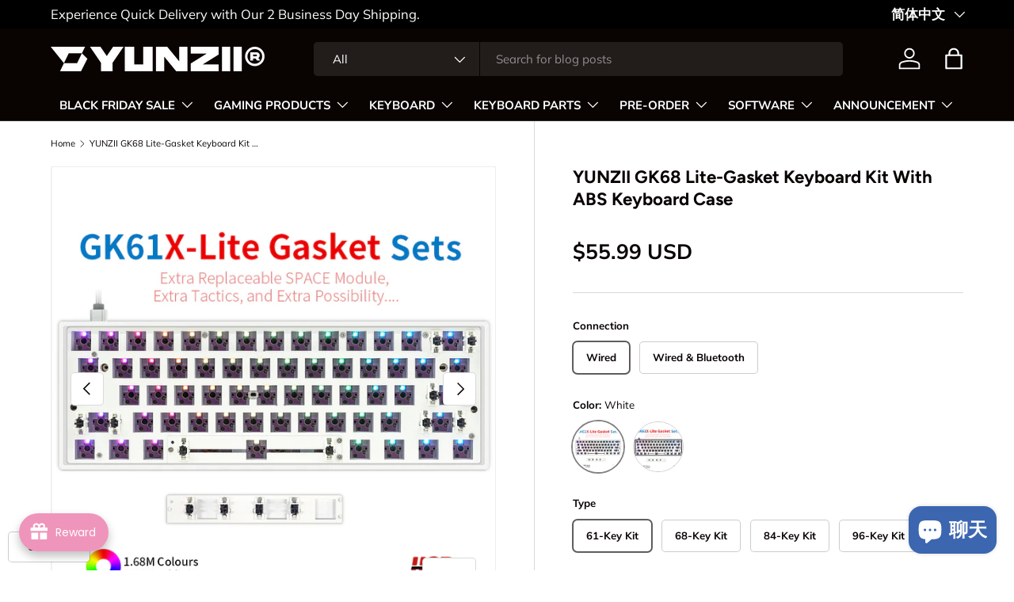

--- FILE ---
content_type: text/html; charset=utf-8
request_url: https://www.yunzii.com/zh/products/skyloong-gk68-lite-gasket-keyboard-kit-with-abs-keyboard-case
body_size: 87632
content:
<!doctype html>
<html class="no-js" lang="zh-CN" dir="ltr">
<head><meta charset="utf-8">
<meta name="viewport" content="width=device-width,initial-scale=1">
<title>YUNZII GK68 Lite-Gasket Keyboard Kit With ABS Keyboard Case &ndash; YUNZII KEYBOARD</title><link rel="canonical" href="https://www.yunzii.com/zh/products/skyloong-gk68-lite-gasket-keyboard-kit-with-abs-keyboard-case"><link rel="icon" href="//www.yunzii.com/cdn/shop/files/1111_1.jpg?crop=center&height=48&v=1699965345&width=48" type="image/jpg">
  <link rel="apple-touch-icon" href="//www.yunzii.com/cdn/shop/files/1111_1.jpg?crop=center&height=180&v=1699965345&width=180"><meta name="description" content="Note: Handmade products, need to take 10 days to ship. Product Name: GK68 Lite-Gasket Keyboard KitManufacturer: SKYLOONG MAIN FEATURE:1. 68 keys2. Hot Swappable Keyboard, compatible with all the 3 or 5 pins mechanical switches3. Lite Gasket4. Connections: Basic version: Wired connection Wireless version: Bluetooth + Wi"><meta property="og:site_name" content="YUNZII KEYBOARD">
<meta property="og:url" content="https://www.yunzii.com/zh/products/skyloong-gk68-lite-gasket-keyboard-kit-with-abs-keyboard-case">
<meta property="og:title" content="YUNZII GK68 Lite-Gasket Keyboard Kit With ABS Keyboard Case">
<meta property="og:type" content="product">
<meta property="og:description" content="Note: Handmade products, need to take 10 days to ship. Product Name: GK68 Lite-Gasket Keyboard KitManufacturer: SKYLOONG MAIN FEATURE:1. 68 keys2. Hot Swappable Keyboard, compatible with all the 3 or 5 pins mechanical switches3. Lite Gasket4. Connections: Basic version: Wired connection Wireless version: Bluetooth + Wi"><meta property="og:image" content="http://www.yunzii.com/cdn/shop/products/GK68XS-Lite_--_-4_d54601c4-0ced-46ad-8ac7-4a5ec8d2385a.jpg?crop=center&height=1200&v=1666598597&width=1200">
  <meta property="og:image:secure_url" content="https://www.yunzii.com/cdn/shop/products/GK68XS-Lite_--_-4_d54601c4-0ced-46ad-8ac7-4a5ec8d2385a.jpg?crop=center&height=1200&v=1666598597&width=1200">
  <meta property="og:image:width" content="1600">
  <meta property="og:image:height" content="1600"><meta property="og:price:amount" content="55.99">
  <meta property="og:price:currency" content="USD"><meta name="twitter:site" content="@yunziikeyboard"><meta name="twitter:card" content="summary_large_image">
<meta name="twitter:title" content="YUNZII GK68 Lite-Gasket Keyboard Kit With ABS Keyboard Case">
<meta name="twitter:description" content="Note: Handmade products, need to take 10 days to ship. Product Name: GK68 Lite-Gasket Keyboard KitManufacturer: SKYLOONG MAIN FEATURE:1. 68 keys2. Hot Swappable Keyboard, compatible with all the 3 or 5 pins mechanical switches3. Lite Gasket4. Connections: Basic version: Wired connection Wireless version: Bluetooth + Wi">
<link rel="preload" href="//www.yunzii.com/cdn/shop/t/17/assets/main.css?v=23370106374183557031748331917" as="style"><style data-shopify>
@font-face {
  font-family: Muli;
  font-weight: 400;
  font-style: normal;
  font-display: swap;
  src: url("//www.yunzii.com/cdn/fonts/muli/muli_n4.e949947cfff05efcc994b2e2db40359a04fa9a92.woff2") format("woff2"),
       url("//www.yunzii.com/cdn/fonts/muli/muli_n4.35355e4a0c27c9bc94d9af3f9bcb586d8229277a.woff") format("woff");
}
@font-face {
  font-family: Muli;
  font-weight: 700;
  font-style: normal;
  font-display: swap;
  src: url("//www.yunzii.com/cdn/fonts/muli/muli_n7.c8c44d0404947d89610714223e630c4cbe005587.woff2") format("woff2"),
       url("//www.yunzii.com/cdn/fonts/muli/muli_n7.4cbcffea6175d46b4d67e9408244a5b38c2ac568.woff") format("woff");
}
@font-face {
  font-family: Muli;
  font-weight: 400;
  font-style: italic;
  font-display: swap;
  src: url("//www.yunzii.com/cdn/fonts/muli/muli_i4.c0a1ea800bab5884ab82e4eb25a6bd25121bd08c.woff2") format("woff2"),
       url("//www.yunzii.com/cdn/fonts/muli/muli_i4.a6c39b1b31d876de7f99b3646461aa87120de6ed.woff") format("woff");
}
@font-face {
  font-family: Muli;
  font-weight: 700;
  font-style: italic;
  font-display: swap;
  src: url("//www.yunzii.com/cdn/fonts/muli/muli_i7.34eedbf231efa20bd065d55f6f71485730632c7b.woff2") format("woff2"),
       url("//www.yunzii.com/cdn/fonts/muli/muli_i7.2b4df846821493e68344d0b0212997d071bf38b7.woff") format("woff");
}
@font-face {
  font-family: Figtree;
  font-weight: 700;
  font-style: normal;
  font-display: swap;
  src: url("//www.yunzii.com/cdn/fonts/figtree/figtree_n7.2fd9bfe01586148e644724096c9d75e8c7a90e55.woff2") format("woff2"),
       url("//www.yunzii.com/cdn/fonts/figtree/figtree_n7.ea05de92d862f9594794ab281c4c3a67501ef5fc.woff") format("woff");
}
@font-face {
  font-family: "Nunito Sans";
  font-weight: 700;
  font-style: normal;
  font-display: swap;
  src: url("//www.yunzii.com/cdn/fonts/nunito_sans/nunitosans_n7.25d963ed46da26098ebeab731e90d8802d989fa5.woff2") format("woff2"),
       url("//www.yunzii.com/cdn/fonts/nunito_sans/nunitosans_n7.d32e3219b3d2ec82285d3027bd673efc61a996c8.woff") format("woff");
}
:root {
      --bg-color: 255 255 255 / 1.0;
      --bg-color-og: 255 255 255 / 1.0;
      --heading-color: 9 3 2;
      --text-color: 9 3 2;
      --text-color-og: 9 3 2;
      --scrollbar-color: 9 3 2;
      --link-color: 9 3 2;
      --link-color-og: 9 3 2;
      --star-color: 103 170 249;--swatch-border-color-default: 206 205 204;
        --swatch-border-color-active: 132 129 129;
        --swatch-card-size: 24px;
        --swatch-variant-picker-size: 64px;--color-scheme-1-bg: 244 252 255 / 1.0;
      --color-scheme-1-grad: ;
      --color-scheme-1-heading: 9 3 2;
      --color-scheme-1-text: 9 3 2;
      --color-scheme-1-btn-bg: 9 3 2;
      --color-scheme-1-btn-text: 255 255 255;
      --color-scheme-1-btn-bg-hover: 54 48 47;--color-scheme-2-bg: 73 93 99 / 1.0;
      --color-scheme-2-grad: ;
      --color-scheme-2-heading: 255 255 255;
      --color-scheme-2-text: 255 255 255;
      --color-scheme-2-btn-bg: 255 255 255;
      --color-scheme-2-btn-text: 9 3 2;
      --color-scheme-2-btn-bg-hover: 226 225 225;--color-scheme-3-bg: 255 255 255 / 1.0;
      --color-scheme-3-grad: ;
      --color-scheme-3-heading: 9 3 2;
      --color-scheme-3-text: 255 255 255;
      --color-scheme-3-btn-bg: 9 3 2;
      --color-scheme-3-btn-text: 255 255 255;
      --color-scheme-3-btn-bg-hover: 54 48 47;

      --drawer-bg-color: 255 255 255 / 1.0;
      --drawer-text-color: 9 3 2;

      --panel-bg-color: 242 242 242 / 1.0;
      --panel-heading-color: 9 3 2;
      --panel-text-color: 9 3 2;

      --in-stock-text-color: 44 126 63;
      --low-stock-text-color: 210 134 26;
      --very-low-stock-text-color: 180 12 28;
      --no-stock-text-color: 119 119 119;
      --no-stock-backordered-text-color: 119 119 119;

      --error-bg-color: 252 237 238;
      --error-text-color: 180 12 28;
      --success-bg-color: 232 246 234;
      --success-text-color: 44 126 63;
      --info-bg-color: 228 237 250;
      --info-text-color: 26 102 210;

      --heading-font-family: Figtree, sans-serif;
      --heading-font-style: normal;
      --heading-font-weight: 700;
      --heading-scale-start: 4;

      --navigation-font-family: "Nunito Sans", sans-serif;
      --navigation-font-style: normal;
      --navigation-font-weight: 700;--heading-text-transform: none;
--subheading-text-transform: none;
      --body-font-family: Muli, sans-serif;
      --body-font-style: normal;
      --body-font-weight: 400;
      --body-font-size: 15;

      --section-gap: 48;
      --heading-gap: calc(8 * var(--space-unit));--grid-column-gap: 20px;--btn-bg-color: 9 3 2;
      --btn-bg-hover-color: 54 48 47;
      --btn-text-color: 255 255 255;
      --btn-bg-color-og: 9 3 2;
      --btn-text-color-og: 255 255 255;
      --btn-alt-bg-color: 255 255 255;
      --btn-alt-bg-alpha: 1.0;
      --btn-alt-text-color: 9 3 2;
      --btn-border-width: 1px;
      --btn-padding-y: 12px;

      
      --btn-border-radius: 5px;
      

      --btn-lg-border-radius: 50%;
      --btn-icon-border-radius: 50%;
      --input-with-btn-inner-radius: var(--btn-border-radius);

      --input-bg-color: 255 255 255 / 1.0;
      --input-text-color: 9 3 2;
      --input-border-width: 1px;
      --input-border-radius: 4px;
      --textarea-border-radius: 4px;
      --input-border-radius: 5px;
      --input-bg-color-diff-3: #f7f7f7;
      --input-bg-color-diff-6: #f0f0f0;

      --modal-border-radius: 4px;
      --modal-overlay-color: 0 0 0;
      --modal-overlay-opacity: 0.4;
      --drawer-border-radius: 4px;
      --overlay-border-radius: 4px;

      --custom-label-bg-color: 35 2 46 / 1.0;
      --custom-label-text-color: 255 255 255 / 1.0;--sale-label-bg-color: 247 23 53 / 1.0;
      --sale-label-text-color: 255 255 255 / 1.0;--sold-out-label-bg-color: 73 93 99 / 1.0;
      --sold-out-label-text-color: 255 255 255 / 1.0;--new-label-bg-color: 250 200 205 / 1.0;
      --new-label-text-color: 9 3 2 / 1.0;--preorder-label-bg-color: 103 170 249 / 1.0;
      --preorder-label-text-color: 255 255 255 / 1.0;

      --collection-label-color: 0 126 18 / 1.0;

      --page-width: 2010px;
      --gutter-sm: 20px;
      --gutter-md: 32px;
      --gutter-lg: 64px;

      --payment-terms-bg-color: #ffffff;

      --coll-card-bg-color: #f7f7f7;
      --coll-card-border-color: rgba(0,0,0,0);

      --card-highlight-bg-color: #F9F9F9;
      --card-highlight-text-color: 85 85 85;
      --card-highlight-border-color: #E1E1E1;
        
          --aos-animate-duration: 0.6s;
        

        
          --aos-min-width: 0;
        
      

      --reading-width: 48em;
    }

    @media (max-width: 769px) {
      :root {
        --reading-width: 36em;
      }
    }
  </style><link rel="stylesheet" href="//www.yunzii.com/cdn/shop/t/17/assets/main.css?v=23370106374183557031748331917">
  <script src="//www.yunzii.com/cdn/shop/t/17/assets/main.js?v=182340204423554326591748331917" defer="defer"></script><link rel="preload" href="//www.yunzii.com/cdn/fonts/muli/muli_n4.e949947cfff05efcc994b2e2db40359a04fa9a92.woff2" as="font" type="font/woff2" crossorigin fetchpriority="high"><link rel="preload" href="//www.yunzii.com/cdn/fonts/figtree/figtree_n7.2fd9bfe01586148e644724096c9d75e8c7a90e55.woff2" as="font" type="font/woff2" crossorigin fetchpriority="high"><script>window.performance && window.performance.mark && window.performance.mark('shopify.content_for_header.start');</script><meta name="facebook-domain-verification" content="d9pfnae22g8x4z57hzh3s747kuivb9">
<meta name="google-site-verification" content="Wsml2zs9XDg_8wK61cYg4oZ1bra-Mnkb4FRGzOheX8w">
<meta id="shopify-digital-wallet" name="shopify-digital-wallet" content="/50937135273/digital_wallets/dialog">
<meta name="shopify-checkout-api-token" content="aca665a7e0414f6679d381e57656f5d1">
<meta id="in-context-paypal-metadata" data-shop-id="50937135273" data-venmo-supported="false" data-environment="production" data-locale="zh_CN" data-paypal-v4="true" data-currency="USD">
<link rel="alternate" hreflang="x-default" href="https://www.yunzii.com/products/skyloong-gk68-lite-gasket-keyboard-kit-with-abs-keyboard-case">
<link rel="alternate" hreflang="en" href="https://www.yunzii.com/products/skyloong-gk68-lite-gasket-keyboard-kit-with-abs-keyboard-case">
<link rel="alternate" hreflang="zh-Hans" href="https://www.yunzii.com/zh/products/skyloong-gk68-lite-gasket-keyboard-kit-with-abs-keyboard-case">
<link rel="alternate" hreflang="fr" href="https://www.yunzii.com/fr/products/skyloong-gk68-lite-gasket-keyboard-kit-with-abs-keyboard-case">
<link rel="alternate" hreflang="ja" href="https://www.yunzii.com/ja/products/skyloong-gk68-lite-gasket-keyboard-kit-with-abs-keyboard-case">
<link rel="alternate" hreflang="de" href="https://www.yunzii.com/de/products/skyloong-gk68-lite-gasket-keyboard-kit-with-abs-keyboard-case">
<link rel="alternate" hreflang="es" href="https://www.yunzii.com/es/products/skyloong-gk68-lite-gasket-keyboard-kit-with-abs-keyboard-case">
<link rel="alternate" hreflang="ko" href="https://www.yunzii.com/ko/products/skyloong-gk68-lite-gasket-keyboard-kit-with-abs-keyboard-case">
<link rel="alternate" hreflang="zh-Hans-US" href="https://www.yunzii.com/zh/products/skyloong-gk68-lite-gasket-keyboard-kit-with-abs-keyboard-case">
<link rel="alternate" hreflang="zh-Hans-AD" href="https://www.yunzii.com/zh/products/skyloong-gk68-lite-gasket-keyboard-kit-with-abs-keyboard-case">
<link rel="alternate" hreflang="zh-Hans-AE" href="https://www.yunzii.com/zh/products/skyloong-gk68-lite-gasket-keyboard-kit-with-abs-keyboard-case">
<link rel="alternate" hreflang="zh-Hans-AF" href="https://www.yunzii.com/zh/products/skyloong-gk68-lite-gasket-keyboard-kit-with-abs-keyboard-case">
<link rel="alternate" hreflang="zh-Hans-AL" href="https://www.yunzii.com/zh/products/skyloong-gk68-lite-gasket-keyboard-kit-with-abs-keyboard-case">
<link rel="alternate" hreflang="zh-Hans-AM" href="https://www.yunzii.com/zh/products/skyloong-gk68-lite-gasket-keyboard-kit-with-abs-keyboard-case">
<link rel="alternate" hreflang="zh-Hans-AR" href="https://www.yunzii.com/zh/products/skyloong-gk68-lite-gasket-keyboard-kit-with-abs-keyboard-case">
<link rel="alternate" hreflang="zh-Hans-AT" href="https://www.yunzii.com/zh/products/skyloong-gk68-lite-gasket-keyboard-kit-with-abs-keyboard-case">
<link rel="alternate" hreflang="zh-Hans-AU" href="https://www.yunzii.com/zh/products/skyloong-gk68-lite-gasket-keyboard-kit-with-abs-keyboard-case">
<link rel="alternate" hreflang="zh-Hans-AX" href="https://www.yunzii.com/zh/products/skyloong-gk68-lite-gasket-keyboard-kit-with-abs-keyboard-case">
<link rel="alternate" hreflang="zh-Hans-AZ" href="https://www.yunzii.com/zh/products/skyloong-gk68-lite-gasket-keyboard-kit-with-abs-keyboard-case">
<link rel="alternate" hreflang="zh-Hans-BD" href="https://www.yunzii.com/zh/products/skyloong-gk68-lite-gasket-keyboard-kit-with-abs-keyboard-case">
<link rel="alternate" hreflang="zh-Hans-BE" href="https://www.yunzii.com/zh/products/skyloong-gk68-lite-gasket-keyboard-kit-with-abs-keyboard-case">
<link rel="alternate" hreflang="zh-Hans-BG" href="https://www.yunzii.com/zh/products/skyloong-gk68-lite-gasket-keyboard-kit-with-abs-keyboard-case">
<link rel="alternate" hreflang="zh-Hans-BH" href="https://www.yunzii.com/zh/products/skyloong-gk68-lite-gasket-keyboard-kit-with-abs-keyboard-case">
<link rel="alternate" hreflang="zh-Hans-BN" href="https://www.yunzii.com/zh/products/skyloong-gk68-lite-gasket-keyboard-kit-with-abs-keyboard-case">
<link rel="alternate" hreflang="zh-Hans-BO" href="https://www.yunzii.com/zh/products/skyloong-gk68-lite-gasket-keyboard-kit-with-abs-keyboard-case">
<link rel="alternate" hreflang="zh-Hans-BR" href="https://www.yunzii.com/zh/products/skyloong-gk68-lite-gasket-keyboard-kit-with-abs-keyboard-case">
<link rel="alternate" hreflang="zh-Hans-BY" href="https://www.yunzii.com/zh/products/skyloong-gk68-lite-gasket-keyboard-kit-with-abs-keyboard-case">
<link rel="alternate" hreflang="zh-Hans-BZ" href="https://www.yunzii.com/zh/products/skyloong-gk68-lite-gasket-keyboard-kit-with-abs-keyboard-case">
<link rel="alternate" hreflang="zh-Hans-CC" href="https://www.yunzii.com/zh/products/skyloong-gk68-lite-gasket-keyboard-kit-with-abs-keyboard-case">
<link rel="alternate" hreflang="zh-Hans-CH" href="https://www.yunzii.com/zh/products/skyloong-gk68-lite-gasket-keyboard-kit-with-abs-keyboard-case">
<link rel="alternate" hreflang="zh-Hans-CL" href="https://www.yunzii.com/zh/products/skyloong-gk68-lite-gasket-keyboard-kit-with-abs-keyboard-case">
<link rel="alternate" hreflang="zh-Hans-CN" href="https://www.yunzii.com/zh/products/skyloong-gk68-lite-gasket-keyboard-kit-with-abs-keyboard-case">
<link rel="alternate" hreflang="zh-Hans-CO" href="https://www.yunzii.com/zh/products/skyloong-gk68-lite-gasket-keyboard-kit-with-abs-keyboard-case">
<link rel="alternate" hreflang="zh-Hans-CR" href="https://www.yunzii.com/zh/products/skyloong-gk68-lite-gasket-keyboard-kit-with-abs-keyboard-case">
<link rel="alternate" hreflang="zh-Hans-CY" href="https://www.yunzii.com/zh/products/skyloong-gk68-lite-gasket-keyboard-kit-with-abs-keyboard-case">
<link rel="alternate" hreflang="zh-Hans-CZ" href="https://www.yunzii.com/zh/products/skyloong-gk68-lite-gasket-keyboard-kit-with-abs-keyboard-case">
<link rel="alternate" hreflang="zh-Hans-DE" href="https://www.yunzii.com/zh/products/skyloong-gk68-lite-gasket-keyboard-kit-with-abs-keyboard-case">
<link rel="alternate" hreflang="zh-Hans-DK" href="https://www.yunzii.com/zh/products/skyloong-gk68-lite-gasket-keyboard-kit-with-abs-keyboard-case">
<link rel="alternate" hreflang="zh-Hans-EC" href="https://www.yunzii.com/zh/products/skyloong-gk68-lite-gasket-keyboard-kit-with-abs-keyboard-case">
<link rel="alternate" hreflang="zh-Hans-EE" href="https://www.yunzii.com/zh/products/skyloong-gk68-lite-gasket-keyboard-kit-with-abs-keyboard-case">
<link rel="alternate" hreflang="zh-Hans-EG" href="https://www.yunzii.com/zh/products/skyloong-gk68-lite-gasket-keyboard-kit-with-abs-keyboard-case">
<link rel="alternate" hreflang="zh-Hans-ES" href="https://www.yunzii.com/zh/products/skyloong-gk68-lite-gasket-keyboard-kit-with-abs-keyboard-case">
<link rel="alternate" hreflang="zh-Hans-ET" href="https://www.yunzii.com/zh/products/skyloong-gk68-lite-gasket-keyboard-kit-with-abs-keyboard-case">
<link rel="alternate" hreflang="zh-Hans-FI" href="https://www.yunzii.com/zh/products/skyloong-gk68-lite-gasket-keyboard-kit-with-abs-keyboard-case">
<link rel="alternate" hreflang="zh-Hans-FJ" href="https://www.yunzii.com/zh/products/skyloong-gk68-lite-gasket-keyboard-kit-with-abs-keyboard-case">
<link rel="alternate" hreflang="zh-Hans-FR" href="https://www.yunzii.com/zh/products/skyloong-gk68-lite-gasket-keyboard-kit-with-abs-keyboard-case">
<link rel="alternate" hreflang="zh-Hans-GB" href="https://www.yunzii.com/zh/products/skyloong-gk68-lite-gasket-keyboard-kit-with-abs-keyboard-case">
<link rel="alternate" hreflang="zh-Hans-GE" href="https://www.yunzii.com/zh/products/skyloong-gk68-lite-gasket-keyboard-kit-with-abs-keyboard-case">
<link rel="alternate" hreflang="zh-Hans-GG" href="https://www.yunzii.com/zh/products/skyloong-gk68-lite-gasket-keyboard-kit-with-abs-keyboard-case">
<link rel="alternate" hreflang="zh-Hans-GI" href="https://www.yunzii.com/zh/products/skyloong-gk68-lite-gasket-keyboard-kit-with-abs-keyboard-case">
<link rel="alternate" hreflang="zh-Hans-GL" href="https://www.yunzii.com/zh/products/skyloong-gk68-lite-gasket-keyboard-kit-with-abs-keyboard-case">
<link rel="alternate" hreflang="zh-Hans-GP" href="https://www.yunzii.com/zh/products/skyloong-gk68-lite-gasket-keyboard-kit-with-abs-keyboard-case">
<link rel="alternate" hreflang="zh-Hans-GR" href="https://www.yunzii.com/zh/products/skyloong-gk68-lite-gasket-keyboard-kit-with-abs-keyboard-case">
<link rel="alternate" hreflang="zh-Hans-GY" href="https://www.yunzii.com/zh/products/skyloong-gk68-lite-gasket-keyboard-kit-with-abs-keyboard-case">
<link rel="alternate" hreflang="zh-Hans-HK" href="https://www.yunzii.com/zh/products/skyloong-gk68-lite-gasket-keyboard-kit-with-abs-keyboard-case">
<link rel="alternate" hreflang="zh-Hans-HR" href="https://www.yunzii.com/zh/products/skyloong-gk68-lite-gasket-keyboard-kit-with-abs-keyboard-case">
<link rel="alternate" hreflang="zh-Hans-HT" href="https://www.yunzii.com/zh/products/skyloong-gk68-lite-gasket-keyboard-kit-with-abs-keyboard-case">
<link rel="alternate" hreflang="zh-Hans-HU" href="https://www.yunzii.com/zh/products/skyloong-gk68-lite-gasket-keyboard-kit-with-abs-keyboard-case">
<link rel="alternate" hreflang="zh-Hans-ID" href="https://www.yunzii.com/zh/products/skyloong-gk68-lite-gasket-keyboard-kit-with-abs-keyboard-case">
<link rel="alternate" hreflang="zh-Hans-IE" href="https://www.yunzii.com/zh/products/skyloong-gk68-lite-gasket-keyboard-kit-with-abs-keyboard-case">
<link rel="alternate" hreflang="zh-Hans-IL" href="https://www.yunzii.com/zh/products/skyloong-gk68-lite-gasket-keyboard-kit-with-abs-keyboard-case">
<link rel="alternate" hreflang="zh-Hans-IM" href="https://www.yunzii.com/zh/products/skyloong-gk68-lite-gasket-keyboard-kit-with-abs-keyboard-case">
<link rel="alternate" hreflang="zh-Hans-IN" href="https://www.yunzii.com/zh/products/skyloong-gk68-lite-gasket-keyboard-kit-with-abs-keyboard-case">
<link rel="alternate" hreflang="zh-Hans-IO" href="https://www.yunzii.com/zh/products/skyloong-gk68-lite-gasket-keyboard-kit-with-abs-keyboard-case">
<link rel="alternate" hreflang="zh-Hans-IS" href="https://www.yunzii.com/zh/products/skyloong-gk68-lite-gasket-keyboard-kit-with-abs-keyboard-case">
<link rel="alternate" hreflang="zh-Hans-IT" href="https://www.yunzii.com/zh/products/skyloong-gk68-lite-gasket-keyboard-kit-with-abs-keyboard-case">
<link rel="alternate" hreflang="zh-Hans-JE" href="https://www.yunzii.com/zh/products/skyloong-gk68-lite-gasket-keyboard-kit-with-abs-keyboard-case">
<link rel="alternate" hreflang="zh-Hans-JM" href="https://www.yunzii.com/zh/products/skyloong-gk68-lite-gasket-keyboard-kit-with-abs-keyboard-case">
<link rel="alternate" hreflang="zh-Hans-JO" href="https://www.yunzii.com/zh/products/skyloong-gk68-lite-gasket-keyboard-kit-with-abs-keyboard-case">
<link rel="alternate" hreflang="zh-Hans-JP" href="https://www.yunzii.com/zh/products/skyloong-gk68-lite-gasket-keyboard-kit-with-abs-keyboard-case">
<link rel="alternate" hreflang="zh-Hans-KE" href="https://www.yunzii.com/zh/products/skyloong-gk68-lite-gasket-keyboard-kit-with-abs-keyboard-case">
<link rel="alternate" hreflang="zh-Hans-KH" href="https://www.yunzii.com/zh/products/skyloong-gk68-lite-gasket-keyboard-kit-with-abs-keyboard-case">
<link rel="alternate" hreflang="zh-Hans-KR" href="https://www.yunzii.com/zh/products/skyloong-gk68-lite-gasket-keyboard-kit-with-abs-keyboard-case">
<link rel="alternate" hreflang="zh-Hans-KW" href="https://www.yunzii.com/zh/products/skyloong-gk68-lite-gasket-keyboard-kit-with-abs-keyboard-case">
<link rel="alternate" hreflang="zh-Hans-KZ" href="https://www.yunzii.com/zh/products/skyloong-gk68-lite-gasket-keyboard-kit-with-abs-keyboard-case">
<link rel="alternate" hreflang="zh-Hans-LA" href="https://www.yunzii.com/zh/products/skyloong-gk68-lite-gasket-keyboard-kit-with-abs-keyboard-case">
<link rel="alternate" hreflang="zh-Hans-LB" href="https://www.yunzii.com/zh/products/skyloong-gk68-lite-gasket-keyboard-kit-with-abs-keyboard-case">
<link rel="alternate" hreflang="zh-Hans-LI" href="https://www.yunzii.com/zh/products/skyloong-gk68-lite-gasket-keyboard-kit-with-abs-keyboard-case">
<link rel="alternate" hreflang="zh-Hans-LT" href="https://www.yunzii.com/zh/products/skyloong-gk68-lite-gasket-keyboard-kit-with-abs-keyboard-case">
<link rel="alternate" hreflang="zh-Hans-LU" href="https://www.yunzii.com/zh/products/skyloong-gk68-lite-gasket-keyboard-kit-with-abs-keyboard-case">
<link rel="alternate" hreflang="zh-Hans-LV" href="https://www.yunzii.com/zh/products/skyloong-gk68-lite-gasket-keyboard-kit-with-abs-keyboard-case">
<link rel="alternate" hreflang="zh-Hans-MA" href="https://www.yunzii.com/zh/products/skyloong-gk68-lite-gasket-keyboard-kit-with-abs-keyboard-case">
<link rel="alternate" hreflang="zh-Hans-MC" href="https://www.yunzii.com/zh/products/skyloong-gk68-lite-gasket-keyboard-kit-with-abs-keyboard-case">
<link rel="alternate" hreflang="zh-Hans-MD" href="https://www.yunzii.com/zh/products/skyloong-gk68-lite-gasket-keyboard-kit-with-abs-keyboard-case">
<link rel="alternate" hreflang="zh-Hans-ME" href="https://www.yunzii.com/zh/products/skyloong-gk68-lite-gasket-keyboard-kit-with-abs-keyboard-case">
<link rel="alternate" hreflang="zh-Hans-MG" href="https://www.yunzii.com/zh/products/skyloong-gk68-lite-gasket-keyboard-kit-with-abs-keyboard-case">
<link rel="alternate" hreflang="zh-Hans-MK" href="https://www.yunzii.com/zh/products/skyloong-gk68-lite-gasket-keyboard-kit-with-abs-keyboard-case">
<link rel="alternate" hreflang="zh-Hans-MM" href="https://www.yunzii.com/zh/products/skyloong-gk68-lite-gasket-keyboard-kit-with-abs-keyboard-case">
<link rel="alternate" hreflang="zh-Hans-MN" href="https://www.yunzii.com/zh/products/skyloong-gk68-lite-gasket-keyboard-kit-with-abs-keyboard-case">
<link rel="alternate" hreflang="zh-Hans-MO" href="https://www.yunzii.com/zh/products/skyloong-gk68-lite-gasket-keyboard-kit-with-abs-keyboard-case">
<link rel="alternate" hreflang="zh-Hans-MT" href="https://www.yunzii.com/zh/products/skyloong-gk68-lite-gasket-keyboard-kit-with-abs-keyboard-case">
<link rel="alternate" hreflang="zh-Hans-MU" href="https://www.yunzii.com/zh/products/skyloong-gk68-lite-gasket-keyboard-kit-with-abs-keyboard-case">
<link rel="alternate" hreflang="zh-Hans-MV" href="https://www.yunzii.com/zh/products/skyloong-gk68-lite-gasket-keyboard-kit-with-abs-keyboard-case">
<link rel="alternate" hreflang="zh-Hans-MX" href="https://www.yunzii.com/zh/products/skyloong-gk68-lite-gasket-keyboard-kit-with-abs-keyboard-case">
<link rel="alternate" hreflang="zh-Hans-MY" href="https://www.yunzii.com/zh/products/skyloong-gk68-lite-gasket-keyboard-kit-with-abs-keyboard-case">
<link rel="alternate" hreflang="zh-Hans-NG" href="https://www.yunzii.com/zh/products/skyloong-gk68-lite-gasket-keyboard-kit-with-abs-keyboard-case">
<link rel="alternate" hreflang="zh-Hans-NL" href="https://www.yunzii.com/zh/products/skyloong-gk68-lite-gasket-keyboard-kit-with-abs-keyboard-case">
<link rel="alternate" hreflang="zh-Hans-NO" href="https://www.yunzii.com/zh/products/skyloong-gk68-lite-gasket-keyboard-kit-with-abs-keyboard-case">
<link rel="alternate" hreflang="zh-Hans-NP" href="https://www.yunzii.com/zh/products/skyloong-gk68-lite-gasket-keyboard-kit-with-abs-keyboard-case">
<link rel="alternate" hreflang="zh-Hans-NZ" href="https://www.yunzii.com/zh/products/skyloong-gk68-lite-gasket-keyboard-kit-with-abs-keyboard-case">
<link rel="alternate" hreflang="zh-Hans-PE" href="https://www.yunzii.com/zh/products/skyloong-gk68-lite-gasket-keyboard-kit-with-abs-keyboard-case">
<link rel="alternate" hreflang="zh-Hans-PH" href="https://www.yunzii.com/zh/products/skyloong-gk68-lite-gasket-keyboard-kit-with-abs-keyboard-case">
<link rel="alternate" hreflang="zh-Hans-PK" href="https://www.yunzii.com/zh/products/skyloong-gk68-lite-gasket-keyboard-kit-with-abs-keyboard-case">
<link rel="alternate" hreflang="zh-Hans-PL" href="https://www.yunzii.com/zh/products/skyloong-gk68-lite-gasket-keyboard-kit-with-abs-keyboard-case">
<link rel="alternate" hreflang="zh-Hans-PT" href="https://www.yunzii.com/zh/products/skyloong-gk68-lite-gasket-keyboard-kit-with-abs-keyboard-case">
<link rel="alternate" hreflang="zh-Hans-PY" href="https://www.yunzii.com/zh/products/skyloong-gk68-lite-gasket-keyboard-kit-with-abs-keyboard-case">
<link rel="alternate" hreflang="zh-Hans-QA" href="https://www.yunzii.com/zh/products/skyloong-gk68-lite-gasket-keyboard-kit-with-abs-keyboard-case">
<link rel="alternate" hreflang="zh-Hans-RE" href="https://www.yunzii.com/zh/products/skyloong-gk68-lite-gasket-keyboard-kit-with-abs-keyboard-case">
<link rel="alternate" hreflang="zh-Hans-RO" href="https://www.yunzii.com/zh/products/skyloong-gk68-lite-gasket-keyboard-kit-with-abs-keyboard-case">
<link rel="alternate" hreflang="zh-Hans-RS" href="https://www.yunzii.com/zh/products/skyloong-gk68-lite-gasket-keyboard-kit-with-abs-keyboard-case">
<link rel="alternate" hreflang="zh-Hans-RU" href="https://www.yunzii.com/zh/products/skyloong-gk68-lite-gasket-keyboard-kit-with-abs-keyboard-case">
<link rel="alternate" hreflang="zh-Hans-SA" href="https://www.yunzii.com/zh/products/skyloong-gk68-lite-gasket-keyboard-kit-with-abs-keyboard-case">
<link rel="alternate" hreflang="zh-Hans-SE" href="https://www.yunzii.com/zh/products/skyloong-gk68-lite-gasket-keyboard-kit-with-abs-keyboard-case">
<link rel="alternate" hreflang="zh-Hans-SG" href="https://www.yunzii.com/zh/products/skyloong-gk68-lite-gasket-keyboard-kit-with-abs-keyboard-case">
<link rel="alternate" hreflang="zh-Hans-SI" href="https://www.yunzii.com/zh/products/skyloong-gk68-lite-gasket-keyboard-kit-with-abs-keyboard-case">
<link rel="alternate" hreflang="zh-Hans-SJ" href="https://www.yunzii.com/zh/products/skyloong-gk68-lite-gasket-keyboard-kit-with-abs-keyboard-case">
<link rel="alternate" hreflang="zh-Hans-SK" href="https://www.yunzii.com/zh/products/skyloong-gk68-lite-gasket-keyboard-kit-with-abs-keyboard-case">
<link rel="alternate" hreflang="zh-Hans-SM" href="https://www.yunzii.com/zh/products/skyloong-gk68-lite-gasket-keyboard-kit-with-abs-keyboard-case">
<link rel="alternate" hreflang="zh-Hans-TH" href="https://www.yunzii.com/zh/products/skyloong-gk68-lite-gasket-keyboard-kit-with-abs-keyboard-case">
<link rel="alternate" hreflang="zh-Hans-TR" href="https://www.yunzii.com/zh/products/skyloong-gk68-lite-gasket-keyboard-kit-with-abs-keyboard-case">
<link rel="alternate" hreflang="zh-Hans-TW" href="https://www.yunzii.com/zh/products/skyloong-gk68-lite-gasket-keyboard-kit-with-abs-keyboard-case">
<link rel="alternate" hreflang="zh-Hans-UA" href="https://www.yunzii.com/zh/products/skyloong-gk68-lite-gasket-keyboard-kit-with-abs-keyboard-case">
<link rel="alternate" hreflang="zh-Hans-UM" href="https://www.yunzii.com/zh/products/skyloong-gk68-lite-gasket-keyboard-kit-with-abs-keyboard-case">
<link rel="alternate" hreflang="zh-Hans-UY" href="https://www.yunzii.com/zh/products/skyloong-gk68-lite-gasket-keyboard-kit-with-abs-keyboard-case">
<link rel="alternate" hreflang="zh-Hans-UZ" href="https://www.yunzii.com/zh/products/skyloong-gk68-lite-gasket-keyboard-kit-with-abs-keyboard-case">
<link rel="alternate" hreflang="zh-Hans-VA" href="https://www.yunzii.com/zh/products/skyloong-gk68-lite-gasket-keyboard-kit-with-abs-keyboard-case">
<link rel="alternate" hreflang="zh-Hans-VE" href="https://www.yunzii.com/zh/products/skyloong-gk68-lite-gasket-keyboard-kit-with-abs-keyboard-case">
<link rel="alternate" hreflang="zh-Hans-VN" href="https://www.yunzii.com/zh/products/skyloong-gk68-lite-gasket-keyboard-kit-with-abs-keyboard-case">
<link rel="alternate" hreflang="zh-Hans-XK" href="https://www.yunzii.com/zh/products/skyloong-gk68-lite-gasket-keyboard-kit-with-abs-keyboard-case">
<link rel="alternate" hreflang="zh-Hans-YT" href="https://www.yunzii.com/zh/products/skyloong-gk68-lite-gasket-keyboard-kit-with-abs-keyboard-case">
<link rel="alternate" hreflang="zh-Hans-ZA" href="https://www.yunzii.com/zh/products/skyloong-gk68-lite-gasket-keyboard-kit-with-abs-keyboard-case">
<link rel="alternate" hreflang="zh-Hans-ZW" href="https://www.yunzii.com/zh/products/skyloong-gk68-lite-gasket-keyboard-kit-with-abs-keyboard-case">
<link rel="alternate" hreflang="en-CA" href="https://www.yunzii.com/en-ca/products/skyloong-gk68-lite-gasket-keyboard-kit-with-abs-keyboard-case">
<link rel="alternate" hreflang="fr-CA" href="https://www.yunzii.com/fr-ca/products/skyloong-gk68-lite-gasket-keyboard-kit-with-abs-keyboard-case">
<link rel="alternate" type="application/json+oembed" href="https://www.yunzii.com/zh/products/skyloong-gk68-lite-gasket-keyboard-kit-with-abs-keyboard-case.oembed">
<script async="async" src="/checkouts/internal/preloads.js?locale=zh-US"></script>
<script id="shopify-features" type="application/json">{"accessToken":"aca665a7e0414f6679d381e57656f5d1","betas":["rich-media-storefront-analytics"],"domain":"www.yunzii.com","predictiveSearch":true,"shopId":50937135273,"locale":"zh-cn"}</script>
<script>var Shopify = Shopify || {};
Shopify.shop = "yunzii-mechanical-keyboard.myshopify.com";
Shopify.locale = "zh-CN";
Shopify.currency = {"active":"USD","rate":"1.0"};
Shopify.country = "US";
Shopify.theme = {"name":"Enterprise 的更新版副本","id":151215407346,"schema_name":"Enterprise","schema_version":"1.6.3","theme_store_id":1657,"role":"main"};
Shopify.theme.handle = "null";
Shopify.theme.style = {"id":null,"handle":null};
Shopify.cdnHost = "www.yunzii.com/cdn";
Shopify.routes = Shopify.routes || {};
Shopify.routes.root = "/zh/";</script>
<script type="module">!function(o){(o.Shopify=o.Shopify||{}).modules=!0}(window);</script>
<script>!function(o){function n(){var o=[];function n(){o.push(Array.prototype.slice.apply(arguments))}return n.q=o,n}var t=o.Shopify=o.Shopify||{};t.loadFeatures=n(),t.autoloadFeatures=n()}(window);</script>
<script id="shop-js-analytics" type="application/json">{"pageType":"product"}</script>
<script defer="defer" async type="module" src="//www.yunzii.com/cdn/shopifycloud/shop-js/modules/v2/client.init-shop-cart-sync_BcmfRyNd.zh-CN.esm.js"></script>
<script defer="defer" async type="module" src="//www.yunzii.com/cdn/shopifycloud/shop-js/modules/v2/chunk.common_DgOy3qWa.esm.js"></script>
<script defer="defer" async type="module" src="//www.yunzii.com/cdn/shopifycloud/shop-js/modules/v2/chunk.modal_Da6FCIem.esm.js"></script>
<script type="module">
  await import("//www.yunzii.com/cdn/shopifycloud/shop-js/modules/v2/client.init-shop-cart-sync_BcmfRyNd.zh-CN.esm.js");
await import("//www.yunzii.com/cdn/shopifycloud/shop-js/modules/v2/chunk.common_DgOy3qWa.esm.js");
await import("//www.yunzii.com/cdn/shopifycloud/shop-js/modules/v2/chunk.modal_Da6FCIem.esm.js");

  window.Shopify.SignInWithShop?.initShopCartSync?.({"fedCMEnabled":true,"windoidEnabled":true});

</script>
<script>(function() {
  var isLoaded = false;
  function asyncLoad() {
    if (isLoaded) return;
    isLoaded = true;
    var urls = ["https:\/\/www.improvedcontactform.com\/icf.js?shop=yunzii-mechanical-keyboard.myshopify.com","https:\/\/static.affiliatly.com\/shopify\/v3\/shopify.js?affiliatly_code=AF-1049738\u0026s=2\u0026shop=yunzii-mechanical-keyboard.myshopify.com","https:\/\/fastsimon.akamaized.net\/fast-simon-autocomplete-init.umd.js?mode=shopify\u0026UUID=ec34e2fe-db6a-473c-b51b-91e68d789bcf\u0026store=50937135273\u0026shop=yunzii-mechanical-keyboard.myshopify.com","https:\/\/cdn.reamaze.com\/assets\/reamaze-loader.js?shop=yunzii-mechanical-keyboard.myshopify.com","https:\/\/mds.oceanpayment.com\/assets\/shopifylogo\/paypal,visa,visa_electron,mastercard,maestro,jcb,american_express,diners_club,discover.js?shop=yunzii-mechanical-keyboard.myshopify.com","https:\/\/cdn.wheelio-app.com\/app\/index.min.js?version=20251118080645537\u0026shop=yunzii-mechanical-keyboard.myshopify.com"];
    for (var i = 0; i < urls.length; i++) {
      var s = document.createElement('script');
      s.type = 'text/javascript';
      s.async = true;
      s.src = urls[i];
      var x = document.getElementsByTagName('script')[0];
      x.parentNode.insertBefore(s, x);
    }
  };
  if(window.attachEvent) {
    window.attachEvent('onload', asyncLoad);
  } else {
    window.addEventListener('load', asyncLoad, false);
  }
})();</script>
<script id="__st">var __st={"a":50937135273,"offset":28800,"reqid":"c477d7ef-be82-4857-8347-60d7aca9f754-1769769320","pageurl":"www.yunzii.com\/zh\/products\/skyloong-gk68-lite-gasket-keyboard-kit-with-abs-keyboard-case","u":"31052f25bf85","p":"product","rtyp":"product","rid":7811917152498};</script>
<script>window.ShopifyPaypalV4VisibilityTracking = true;</script>
<script id="captcha-bootstrap">!function(){'use strict';const t='contact',e='account',n='new_comment',o=[[t,t],['blogs',n],['comments',n],[t,'customer']],c=[[e,'customer_login'],[e,'guest_login'],[e,'recover_customer_password'],[e,'create_customer']],r=t=>t.map((([t,e])=>`form[action*='/${t}']:not([data-nocaptcha='true']) input[name='form_type'][value='${e}']`)).join(','),a=t=>()=>t?[...document.querySelectorAll(t)].map((t=>t.form)):[];function s(){const t=[...o],e=r(t);return a(e)}const i='password',u='form_key',d=['recaptcha-v3-token','g-recaptcha-response','h-captcha-response',i],f=()=>{try{return window.sessionStorage}catch{return}},m='__shopify_v',_=t=>t.elements[u];function p(t,e,n=!1){try{const o=window.sessionStorage,c=JSON.parse(o.getItem(e)),{data:r}=function(t){const{data:e,action:n}=t;return t[m]||n?{data:e,action:n}:{data:t,action:n}}(c);for(const[e,n]of Object.entries(r))t.elements[e]&&(t.elements[e].value=n);n&&o.removeItem(e)}catch(o){console.error('form repopulation failed',{error:o})}}const l='form_type',E='cptcha';function T(t){t.dataset[E]=!0}const w=window,h=w.document,L='Shopify',v='ce_forms',y='captcha';let A=!1;((t,e)=>{const n=(g='f06e6c50-85a8-45c8-87d0-21a2b65856fe',I='https://cdn.shopify.com/shopifycloud/storefront-forms-hcaptcha/ce_storefront_forms_captcha_hcaptcha.v1.5.2.iife.js',D={infoText:'受 hCaptcha 保护',privacyText:'隐私',termsText:'条款'},(t,e,n)=>{const o=w[L][v],c=o.bindForm;if(c)return c(t,g,e,D).then(n);var r;o.q.push([[t,g,e,D],n]),r=I,A||(h.body.append(Object.assign(h.createElement('script'),{id:'captcha-provider',async:!0,src:r})),A=!0)});var g,I,D;w[L]=w[L]||{},w[L][v]=w[L][v]||{},w[L][v].q=[],w[L][y]=w[L][y]||{},w[L][y].protect=function(t,e){n(t,void 0,e),T(t)},Object.freeze(w[L][y]),function(t,e,n,w,h,L){const[v,y,A,g]=function(t,e,n){const i=e?o:[],u=t?c:[],d=[...i,...u],f=r(d),m=r(i),_=r(d.filter((([t,e])=>n.includes(e))));return[a(f),a(m),a(_),s()]}(w,h,L),I=t=>{const e=t.target;return e instanceof HTMLFormElement?e:e&&e.form},D=t=>v().includes(t);t.addEventListener('submit',(t=>{const e=I(t);if(!e)return;const n=D(e)&&!e.dataset.hcaptchaBound&&!e.dataset.recaptchaBound,o=_(e),c=g().includes(e)&&(!o||!o.value);(n||c)&&t.preventDefault(),c&&!n&&(function(t){try{if(!f())return;!function(t){const e=f();if(!e)return;const n=_(t);if(!n)return;const o=n.value;o&&e.removeItem(o)}(t);const e=Array.from(Array(32),(()=>Math.random().toString(36)[2])).join('');!function(t,e){_(t)||t.append(Object.assign(document.createElement('input'),{type:'hidden',name:u})),t.elements[u].value=e}(t,e),function(t,e){const n=f();if(!n)return;const o=[...t.querySelectorAll(`input[type='${i}']`)].map((({name:t})=>t)),c=[...d,...o],r={};for(const[a,s]of new FormData(t).entries())c.includes(a)||(r[a]=s);n.setItem(e,JSON.stringify({[m]:1,action:t.action,data:r}))}(t,e)}catch(e){console.error('failed to persist form',e)}}(e),e.submit())}));const S=(t,e)=>{t&&!t.dataset[E]&&(n(t,e.some((e=>e===t))),T(t))};for(const o of['focusin','change'])t.addEventListener(o,(t=>{const e=I(t);D(e)&&S(e,y())}));const B=e.get('form_key'),M=e.get(l),P=B&&M;t.addEventListener('DOMContentLoaded',(()=>{const t=y();if(P)for(const e of t)e.elements[l].value===M&&p(e,B);[...new Set([...A(),...v().filter((t=>'true'===t.dataset.shopifyCaptcha))])].forEach((e=>S(e,t)))}))}(h,new URLSearchParams(w.location.search),n,t,e,['guest_login'])})(!0,!0)}();</script>
<script integrity="sha256-4kQ18oKyAcykRKYeNunJcIwy7WH5gtpwJnB7kiuLZ1E=" data-source-attribution="shopify.loadfeatures" defer="defer" src="//www.yunzii.com/cdn/shopifycloud/storefront/assets/storefront/load_feature-a0a9edcb.js" crossorigin="anonymous"></script>
<script data-source-attribution="shopify.dynamic_checkout.dynamic.init">var Shopify=Shopify||{};Shopify.PaymentButton=Shopify.PaymentButton||{isStorefrontPortableWallets:!0,init:function(){window.Shopify.PaymentButton.init=function(){};var t=document.createElement("script");t.src="https://www.yunzii.com/cdn/shopifycloud/portable-wallets/latest/portable-wallets.zh-cn.js",t.type="module",document.head.appendChild(t)}};
</script>
<script data-source-attribution="shopify.dynamic_checkout.buyer_consent">
  function portableWalletsHideBuyerConsent(e){var t=document.getElementById("shopify-buyer-consent"),n=document.getElementById("shopify-subscription-policy-button");t&&n&&(t.classList.add("hidden"),t.setAttribute("aria-hidden","true"),n.removeEventListener("click",e))}function portableWalletsShowBuyerConsent(e){var t=document.getElementById("shopify-buyer-consent"),n=document.getElementById("shopify-subscription-policy-button");t&&n&&(t.classList.remove("hidden"),t.removeAttribute("aria-hidden"),n.addEventListener("click",e))}window.Shopify?.PaymentButton&&(window.Shopify.PaymentButton.hideBuyerConsent=portableWalletsHideBuyerConsent,window.Shopify.PaymentButton.showBuyerConsent=portableWalletsShowBuyerConsent);
</script>
<script>
  function portableWalletsCleanup(e){e&&e.src&&console.error("Failed to load portable wallets script "+e.src);var t=document.querySelectorAll("shopify-accelerated-checkout .shopify-payment-button__skeleton, shopify-accelerated-checkout-cart .wallet-cart-button__skeleton"),e=document.getElementById("shopify-buyer-consent");for(let e=0;e<t.length;e++)t[e].remove();e&&e.remove()}function portableWalletsNotLoadedAsModule(e){e instanceof ErrorEvent&&"string"==typeof e.message&&e.message.includes("import.meta")&&"string"==typeof e.filename&&e.filename.includes("portable-wallets")&&(window.removeEventListener("error",portableWalletsNotLoadedAsModule),window.Shopify.PaymentButton.failedToLoad=e,"loading"===document.readyState?document.addEventListener("DOMContentLoaded",window.Shopify.PaymentButton.init):window.Shopify.PaymentButton.init())}window.addEventListener("error",portableWalletsNotLoadedAsModule);
</script>

<script type="module" src="https://www.yunzii.com/cdn/shopifycloud/portable-wallets/latest/portable-wallets.zh-cn.js" onError="portableWalletsCleanup(this)" crossorigin="anonymous"></script>
<script nomodule>
  document.addEventListener("DOMContentLoaded", portableWalletsCleanup);
</script>

<link id="shopify-accelerated-checkout-styles" rel="stylesheet" media="screen" href="https://www.yunzii.com/cdn/shopifycloud/portable-wallets/latest/accelerated-checkout-backwards-compat.css" crossorigin="anonymous">
<style id="shopify-accelerated-checkout-cart">
        #shopify-buyer-consent {
  margin-top: 1em;
  display: inline-block;
  width: 100%;
}

#shopify-buyer-consent.hidden {
  display: none;
}

#shopify-subscription-policy-button {
  background: none;
  border: none;
  padding: 0;
  text-decoration: underline;
  font-size: inherit;
  cursor: pointer;
}

#shopify-subscription-policy-button::before {
  box-shadow: none;
}

      </style>
<script id="sections-script" data-sections="header,footer" defer="defer" src="//www.yunzii.com/cdn/shop/t/17/compiled_assets/scripts.js?v=3604"></script>
<script>window.performance && window.performance.mark && window.performance.mark('shopify.content_for_header.end');</script>
<script src="//www.yunzii.com/cdn/shop/t/17/assets/blur-messages.js?v=98620774460636405321748331917" defer="defer"></script>
    <script src="//www.yunzii.com/cdn/shop/t/17/assets/animate-on-scroll.js?v=15249566486942820451748331917" defer="defer"></script>
    <link rel="stylesheet" href="//www.yunzii.com/cdn/shop/t/17/assets/animate-on-scroll.css?v=116194678796051782541748331917">
  

  <script>document.documentElement.className = document.documentElement.className.replace('no-js', 'js');</script><!-- CC Custom Head Start --><!-- CC Custom Head End -->

<!-- BEGIN app block: shopify://apps/pagefly-page-builder/blocks/app-embed/83e179f7-59a0-4589-8c66-c0dddf959200 -->

<!-- BEGIN app snippet: pagefly-cro-ab-testing-main -->







<script>
  ;(function () {
    const url = new URL(window.location)
    const viewParam = url.searchParams.get('view')
    if (viewParam && viewParam.includes('variant-pf-')) {
      url.searchParams.set('pf_v', viewParam)
      url.searchParams.delete('view')
      window.history.replaceState({}, '', url)
    }
  })()
</script>



<script type='module'>
  
  window.PAGEFLY_CRO = window.PAGEFLY_CRO || {}

  window.PAGEFLY_CRO['data_debug'] = {
    original_template_suffix: "all_products",
    allow_ab_test: false,
    ab_test_start_time: 0,
    ab_test_end_time: 0,
    today_date_time: 1769769321000,
  }
  window.PAGEFLY_CRO['GA4'] = { enabled: false}
</script>

<!-- END app snippet -->








  <script src='https://cdn.shopify.com/extensions/019bf883-1122-7445-9dca-5d60e681c2c8/pagefly-page-builder-216/assets/pagefly-helper.js' defer='defer'></script>

  <script src='https://cdn.shopify.com/extensions/019bf883-1122-7445-9dca-5d60e681c2c8/pagefly-page-builder-216/assets/pagefly-general-helper.js' defer='defer'></script>

  <script src='https://cdn.shopify.com/extensions/019bf883-1122-7445-9dca-5d60e681c2c8/pagefly-page-builder-216/assets/pagefly-snap-slider.js' defer='defer'></script>

  <script src='https://cdn.shopify.com/extensions/019bf883-1122-7445-9dca-5d60e681c2c8/pagefly-page-builder-216/assets/pagefly-slideshow-v3.js' defer='defer'></script>

  <script src='https://cdn.shopify.com/extensions/019bf883-1122-7445-9dca-5d60e681c2c8/pagefly-page-builder-216/assets/pagefly-slideshow-v4.js' defer='defer'></script>

  <script src='https://cdn.shopify.com/extensions/019bf883-1122-7445-9dca-5d60e681c2c8/pagefly-page-builder-216/assets/pagefly-glider.js' defer='defer'></script>

  <script src='https://cdn.shopify.com/extensions/019bf883-1122-7445-9dca-5d60e681c2c8/pagefly-page-builder-216/assets/pagefly-slideshow-v1-v2.js' defer='defer'></script>

  <script src='https://cdn.shopify.com/extensions/019bf883-1122-7445-9dca-5d60e681c2c8/pagefly-page-builder-216/assets/pagefly-product-media.js' defer='defer'></script>

  <script src='https://cdn.shopify.com/extensions/019bf883-1122-7445-9dca-5d60e681c2c8/pagefly-page-builder-216/assets/pagefly-product.js' defer='defer'></script>


<script id='pagefly-helper-data' type='application/json'>
  {
    "page_optimization": {
      "assets_prefetching": false
    },
    "elements_asset_mapper": {
      "Accordion": "https://cdn.shopify.com/extensions/019bf883-1122-7445-9dca-5d60e681c2c8/pagefly-page-builder-216/assets/pagefly-accordion.js",
      "Accordion3": "https://cdn.shopify.com/extensions/019bf883-1122-7445-9dca-5d60e681c2c8/pagefly-page-builder-216/assets/pagefly-accordion3.js",
      "CountDown": "https://cdn.shopify.com/extensions/019bf883-1122-7445-9dca-5d60e681c2c8/pagefly-page-builder-216/assets/pagefly-countdown.js",
      "GMap1": "https://cdn.shopify.com/extensions/019bf883-1122-7445-9dca-5d60e681c2c8/pagefly-page-builder-216/assets/pagefly-gmap.js",
      "GMap2": "https://cdn.shopify.com/extensions/019bf883-1122-7445-9dca-5d60e681c2c8/pagefly-page-builder-216/assets/pagefly-gmap.js",
      "GMapBasicV2": "https://cdn.shopify.com/extensions/019bf883-1122-7445-9dca-5d60e681c2c8/pagefly-page-builder-216/assets/pagefly-gmap.js",
      "GMapAdvancedV2": "https://cdn.shopify.com/extensions/019bf883-1122-7445-9dca-5d60e681c2c8/pagefly-page-builder-216/assets/pagefly-gmap.js",
      "HTML.Video": "https://cdn.shopify.com/extensions/019bf883-1122-7445-9dca-5d60e681c2c8/pagefly-page-builder-216/assets/pagefly-htmlvideo.js",
      "HTML.Video2": "https://cdn.shopify.com/extensions/019bf883-1122-7445-9dca-5d60e681c2c8/pagefly-page-builder-216/assets/pagefly-htmlvideo2.js",
      "HTML.Video3": "https://cdn.shopify.com/extensions/019bf883-1122-7445-9dca-5d60e681c2c8/pagefly-page-builder-216/assets/pagefly-htmlvideo2.js",
      "BackgroundVideo": "https://cdn.shopify.com/extensions/019bf883-1122-7445-9dca-5d60e681c2c8/pagefly-page-builder-216/assets/pagefly-htmlvideo2.js",
      "Instagram": "https://cdn.shopify.com/extensions/019bf883-1122-7445-9dca-5d60e681c2c8/pagefly-page-builder-216/assets/pagefly-instagram.js",
      "Instagram2": "https://cdn.shopify.com/extensions/019bf883-1122-7445-9dca-5d60e681c2c8/pagefly-page-builder-216/assets/pagefly-instagram.js",
      "Insta3": "https://cdn.shopify.com/extensions/019bf883-1122-7445-9dca-5d60e681c2c8/pagefly-page-builder-216/assets/pagefly-instagram3.js",
      "Tabs": "https://cdn.shopify.com/extensions/019bf883-1122-7445-9dca-5d60e681c2c8/pagefly-page-builder-216/assets/pagefly-tab.js",
      "Tabs3": "https://cdn.shopify.com/extensions/019bf883-1122-7445-9dca-5d60e681c2c8/pagefly-page-builder-216/assets/pagefly-tab3.js",
      "ProductBox": "https://cdn.shopify.com/extensions/019bf883-1122-7445-9dca-5d60e681c2c8/pagefly-page-builder-216/assets/pagefly-cart.js",
      "FBPageBox2": "https://cdn.shopify.com/extensions/019bf883-1122-7445-9dca-5d60e681c2c8/pagefly-page-builder-216/assets/pagefly-facebook.js",
      "FBLikeButton2": "https://cdn.shopify.com/extensions/019bf883-1122-7445-9dca-5d60e681c2c8/pagefly-page-builder-216/assets/pagefly-facebook.js",
      "TwitterFeed2": "https://cdn.shopify.com/extensions/019bf883-1122-7445-9dca-5d60e681c2c8/pagefly-page-builder-216/assets/pagefly-twitter.js",
      "Paragraph4": "https://cdn.shopify.com/extensions/019bf883-1122-7445-9dca-5d60e681c2c8/pagefly-page-builder-216/assets/pagefly-paragraph4.js",

      "AliReviews": "https://cdn.shopify.com/extensions/019bf883-1122-7445-9dca-5d60e681c2c8/pagefly-page-builder-216/assets/pagefly-3rd-elements.js",
      "BackInStock": "https://cdn.shopify.com/extensions/019bf883-1122-7445-9dca-5d60e681c2c8/pagefly-page-builder-216/assets/pagefly-3rd-elements.js",
      "GloboBackInStock": "https://cdn.shopify.com/extensions/019bf883-1122-7445-9dca-5d60e681c2c8/pagefly-page-builder-216/assets/pagefly-3rd-elements.js",
      "GrowaveWishlist": "https://cdn.shopify.com/extensions/019bf883-1122-7445-9dca-5d60e681c2c8/pagefly-page-builder-216/assets/pagefly-3rd-elements.js",
      "InfiniteOptionsShopPad": "https://cdn.shopify.com/extensions/019bf883-1122-7445-9dca-5d60e681c2c8/pagefly-page-builder-216/assets/pagefly-3rd-elements.js",
      "InkybayProductPersonalizer": "https://cdn.shopify.com/extensions/019bf883-1122-7445-9dca-5d60e681c2c8/pagefly-page-builder-216/assets/pagefly-3rd-elements.js",
      "LimeSpot": "https://cdn.shopify.com/extensions/019bf883-1122-7445-9dca-5d60e681c2c8/pagefly-page-builder-216/assets/pagefly-3rd-elements.js",
      "Loox": "https://cdn.shopify.com/extensions/019bf883-1122-7445-9dca-5d60e681c2c8/pagefly-page-builder-216/assets/pagefly-3rd-elements.js",
      "Opinew": "https://cdn.shopify.com/extensions/019bf883-1122-7445-9dca-5d60e681c2c8/pagefly-page-builder-216/assets/pagefly-3rd-elements.js",
      "Powr": "https://cdn.shopify.com/extensions/019bf883-1122-7445-9dca-5d60e681c2c8/pagefly-page-builder-216/assets/pagefly-3rd-elements.js",
      "ProductReviews": "https://cdn.shopify.com/extensions/019bf883-1122-7445-9dca-5d60e681c2c8/pagefly-page-builder-216/assets/pagefly-3rd-elements.js",
      "PushOwl": "https://cdn.shopify.com/extensions/019bf883-1122-7445-9dca-5d60e681c2c8/pagefly-page-builder-216/assets/pagefly-3rd-elements.js",
      "ReCharge": "https://cdn.shopify.com/extensions/019bf883-1122-7445-9dca-5d60e681c2c8/pagefly-page-builder-216/assets/pagefly-3rd-elements.js",
      "Rivyo": "https://cdn.shopify.com/extensions/019bf883-1122-7445-9dca-5d60e681c2c8/pagefly-page-builder-216/assets/pagefly-3rd-elements.js",
      "TrackingMore": "https://cdn.shopify.com/extensions/019bf883-1122-7445-9dca-5d60e681c2c8/pagefly-page-builder-216/assets/pagefly-3rd-elements.js",
      "Vitals": "https://cdn.shopify.com/extensions/019bf883-1122-7445-9dca-5d60e681c2c8/pagefly-page-builder-216/assets/pagefly-3rd-elements.js",
      "Wiser": "https://cdn.shopify.com/extensions/019bf883-1122-7445-9dca-5d60e681c2c8/pagefly-page-builder-216/assets/pagefly-3rd-elements.js"
    },
    "custom_elements_mapper": {
      "pf-click-action-element": "https://cdn.shopify.com/extensions/019bf883-1122-7445-9dca-5d60e681c2c8/pagefly-page-builder-216/assets/pagefly-click-action-element.js",
      "pf-dialog-element": "https://cdn.shopify.com/extensions/019bf883-1122-7445-9dca-5d60e681c2c8/pagefly-page-builder-216/assets/pagefly-dialog-element.js"
    }
  }
</script>


<!-- END app block --><!-- BEGIN app block: shopify://apps/judge-me-reviews/blocks/judgeme_core/61ccd3b1-a9f2-4160-9fe9-4fec8413e5d8 --><!-- Start of Judge.me Core -->






<link rel="dns-prefetch" href="https://cdnwidget.judge.me">
<link rel="dns-prefetch" href="https://cdn.judge.me">
<link rel="dns-prefetch" href="https://cdn1.judge.me">
<link rel="dns-prefetch" href="https://api.judge.me">

<script data-cfasync='false' class='jdgm-settings-script'>window.jdgmSettings={"pagination":5,"disable_web_reviews":false,"badge_no_review_text":"No reviews","badge_n_reviews_text":"{{ n }} review/reviews","badge_star_color":"#ED9741","hide_badge_preview_if_no_reviews":true,"badge_hide_text":false,"enforce_center_preview_badge":false,"widget_title":"Customer Reviews","widget_open_form_text":"Write a review","widget_close_form_text":"Cancel review","widget_refresh_page_text":"Refresh page","widget_summary_text":"Based on {{ number_of_reviews }} review/reviews","widget_no_review_text":"Be the first to write a review","widget_name_field_text":"Display name","widget_verified_name_field_text":"Verified Name (public)","widget_name_placeholder_text":"Display name","widget_required_field_error_text":"This field is required.","widget_email_field_text":"Email address","widget_verified_email_field_text":"Verified Email (private, can not be edited)","widget_email_placeholder_text":"Your email address","widget_email_field_error_text":"Please enter a valid email address.","widget_rating_field_text":"Rating","widget_review_title_field_text":"Review Title","widget_review_title_placeholder_text":"Give your review a title","widget_review_body_field_text":"Review content","widget_review_body_placeholder_text":"Start writing here...","widget_pictures_field_text":"Picture/Video (optional)","widget_submit_review_text":"Submit Review","widget_submit_verified_review_text":"Submit Verified Review","widget_submit_success_msg_with_auto_publish":"Thank you! Please refresh the page in a few moments to see your review. You can remove or edit your review by logging into \u003ca href='https://judge.me/login' target='_blank' rel='nofollow noopener'\u003eJudge.me\u003c/a\u003e","widget_submit_success_msg_no_auto_publish":"Thank you! Your review will be published as soon as it is approved by the shop admin. You can remove or edit your review by logging into \u003ca href='https://judge.me/login' target='_blank' rel='nofollow noopener'\u003eJudge.me\u003c/a\u003e","widget_show_default_reviews_out_of_total_text":"Showing {{ n_reviews_shown }} out of {{ n_reviews }} reviews.","widget_show_all_link_text":"Show all","widget_show_less_link_text":"Show less","widget_author_said_text":"{{ reviewer_name }} said:","widget_days_text":"{{ n }} days ago","widget_weeks_text":"{{ n }} week/weeks ago","widget_months_text":"{{ n }} month/months ago","widget_years_text":"{{ n }} year/years ago","widget_yesterday_text":"Yesterday","widget_today_text":"Today","widget_replied_text":"\u003e\u003e {{ shop_name }} replied:","widget_read_more_text":"Read more","widget_reviewer_name_as_initial":"all_initials","widget_rating_filter_color":"#ED9741","widget_rating_filter_see_all_text":"See all reviews","widget_sorting_most_recent_text":"Most Recent","widget_sorting_highest_rating_text":"Highest Rating","widget_sorting_lowest_rating_text":"Lowest Rating","widget_sorting_with_pictures_text":"Only Pictures","widget_sorting_most_helpful_text":"Most Helpful","widget_open_question_form_text":"Ask a question","widget_reviews_subtab_text":"Reviews","widget_questions_subtab_text":"Questions","widget_question_label_text":"Question","widget_answer_label_text":"Answer","widget_question_placeholder_text":"Write your question here","widget_submit_question_text":"Submit Question","widget_question_submit_success_text":"Thank you for your question! We will notify you once it gets answered.","widget_star_color":"#ED9741","verified_badge_text":"Verified","verified_badge_bg_color":"","verified_badge_text_color":"","verified_badge_placement":"left-of-reviewer-name","widget_review_max_height":4,"widget_hide_border":false,"widget_social_share":true,"widget_thumb":true,"widget_review_location_show":true,"widget_location_format":"","all_reviews_include_out_of_store_products":true,"all_reviews_out_of_store_text":"(out of store)","all_reviews_pagination":100,"all_reviews_product_name_prefix_text":"about","enable_review_pictures":true,"enable_question_anwser":true,"widget_theme":"","review_date_format":"mm/dd/yyyy","default_sort_method":"highest-rating","widget_product_reviews_subtab_text":"Product Reviews","widget_shop_reviews_subtab_text":"Shop Reviews","widget_other_products_reviews_text":"Reviews for other products","widget_store_reviews_subtab_text":"Store reviews","widget_no_store_reviews_text":"This store hasn't received any reviews yet","widget_web_restriction_product_reviews_text":"This product hasn't received any reviews yet","widget_no_items_text":"No items found","widget_show_more_text":"Show more","widget_write_a_store_review_text":"Write a Store Review","widget_other_languages_heading":"Reviews in Other Languages","widget_translate_review_text":"Translate review to {{ language }}","widget_translating_review_text":"Translating...","widget_show_original_translation_text":"Show original ({{ language }})","widget_translate_review_failed_text":"Review couldn't be translated.","widget_translate_review_retry_text":"Retry","widget_translate_review_try_again_later_text":"Try again later","show_product_url_for_grouped_product":false,"widget_sorting_pictures_first_text":"Pictures First","show_pictures_on_all_rev_page_mobile":true,"show_pictures_on_all_rev_page_desktop":false,"floating_tab_hide_mobile_install_preference":false,"floating_tab_button_name":"★ Reviews","floating_tab_title":"Let customers speak for us","floating_tab_button_color":"","floating_tab_button_background_color":"","floating_tab_url":"","floating_tab_url_enabled":false,"floating_tab_tab_style":"text","all_reviews_text_badge_text":"Customers rate us {{ shop.metafields.judgeme.all_reviews_rating | round: 1 }}/5 based on {{ shop.metafields.judgeme.all_reviews_count }} reviews.","all_reviews_text_badge_text_branded_style":"{{ shop.metafields.judgeme.all_reviews_rating | round: 1 }} out of 5 stars based on {{ shop.metafields.judgeme.all_reviews_count }} reviews","is_all_reviews_text_badge_a_link":false,"show_stars_for_all_reviews_text_badge":false,"all_reviews_text_badge_url":"","all_reviews_text_style":"text","all_reviews_text_color_style":"judgeme_brand_color","all_reviews_text_color":"#108474","all_reviews_text_show_jm_brand":true,"featured_carousel_show_header":true,"featured_carousel_title":"Let customers speak for us","testimonials_carousel_title":"Customers are saying","videos_carousel_title":"Real customer stories","cards_carousel_title":"Customers are saying","featured_carousel_count_text":"from {{ n }} reviews","featured_carousel_add_link_to_all_reviews_page":true,"featured_carousel_url":"https://www.yunzii.com/pages/customer-reviews","featured_carousel_show_images":true,"featured_carousel_autoslide_interval":3,"featured_carousel_arrows_on_the_sides":false,"featured_carousel_height":250,"featured_carousel_width":80,"featured_carousel_image_size":0,"featured_carousel_image_height":250,"featured_carousel_arrow_color":"#eeeeee","verified_count_badge_style":"vintage","verified_count_badge_orientation":"horizontal","verified_count_badge_color_style":"judgeme_brand_color","verified_count_badge_color":"#108474","is_verified_count_badge_a_link":false,"verified_count_badge_url":"","verified_count_badge_show_jm_brand":true,"widget_rating_preset_default":5,"widget_first_sub_tab":"product-reviews","widget_show_histogram":true,"widget_histogram_use_custom_color":true,"widget_pagination_use_custom_color":true,"widget_star_use_custom_color":false,"widget_verified_badge_use_custom_color":false,"widget_write_review_use_custom_color":false,"picture_reminder_submit_button":"Upload Pictures","enable_review_videos":true,"mute_video_by_default":true,"widget_sorting_videos_first_text":"Videos First","widget_review_pending_text":"Pending","featured_carousel_items_for_large_screen":3,"social_share_options_order":"Facebook,Twitter,Pinterest,LinkedIn","remove_microdata_snippet":true,"disable_json_ld":false,"enable_json_ld_products":false,"preview_badge_show_question_text":true,"preview_badge_no_question_text":"No questions","preview_badge_n_question_text":"{{ number_of_questions }} question/questions","qa_badge_show_icon":false,"qa_badge_position":"below","remove_judgeme_branding":false,"widget_add_search_bar":false,"widget_search_bar_placeholder":"Search","widget_sorting_verified_only_text":"Verified only","featured_carousel_theme":"gallery","featured_carousel_show_rating":true,"featured_carousel_show_title":true,"featured_carousel_show_body":true,"featured_carousel_show_date":false,"featured_carousel_show_reviewer":false,"featured_carousel_show_product":true,"featured_carousel_header_background_color":"#108474","featured_carousel_header_text_color":"#ffffff","featured_carousel_name_product_separator":"reviewed","featured_carousel_full_star_background":"#108474","featured_carousel_empty_star_background":"#dadada","featured_carousel_vertical_theme_background":"#f9fafb","featured_carousel_verified_badge_enable":false,"featured_carousel_verified_badge_color":"#2F3434","featured_carousel_border_style":"square","featured_carousel_review_line_length_limit":3,"featured_carousel_more_reviews_button_text":"Read more reviews","featured_carousel_view_product_button_text":"View product","all_reviews_page_load_reviews_on":"scroll","all_reviews_page_load_more_text":"Load More Reviews","disable_fb_tab_reviews":false,"enable_ajax_cdn_cache":false,"widget_public_name_text":"displayed publicly like","default_reviewer_name":"John Smith","default_reviewer_name_has_non_latin":true,"widget_reviewer_anonymous":"Anonymous","medals_widget_title":"Judge.me Review Medals","medals_widget_background_color":"#f9fafb","medals_widget_position":"footer_all_pages","medals_widget_border_color":"#f9fafb","medals_widget_verified_text_position":"left","medals_widget_use_monochromatic_version":false,"medals_widget_elements_color":"#108474","show_reviewer_avatar":true,"widget_invalid_yt_video_url_error_text":"Not a YouTube video URL","widget_max_length_field_error_text":"Please enter no more than {0} characters.","widget_show_country_flag":true,"widget_show_collected_via_shop_app":true,"widget_verified_by_shop_badge_style":"light","widget_verified_by_shop_text":"Verified by Shop","widget_show_photo_gallery":true,"widget_load_with_code_splitting":true,"widget_ugc_install_preference":false,"widget_ugc_title":"Made by us, Shared by you","widget_ugc_subtitle":"Showcase from YUNZII users","widget_ugc_arrows_color":"#ffffff","widget_ugc_primary_button_text":"Buy Now","widget_ugc_primary_button_background_color":"#000000","widget_ugc_primary_button_text_color":"#ffffff","widget_ugc_primary_button_border_width":"0","widget_ugc_primary_button_border_style":"none","widget_ugc_primary_button_border_color":"#0E0F0F","widget_ugc_primary_button_border_radius":"25","widget_ugc_secondary_button_text":"Load More","widget_ugc_secondary_button_background_color":"#ffffff","widget_ugc_secondary_button_text_color":"#2E3131","widget_ugc_secondary_button_border_width":"2","widget_ugc_secondary_button_border_style":"solid","widget_ugc_secondary_button_border_color":"#1F2323","widget_ugc_secondary_button_border_radius":"25","widget_ugc_reviews_button_text":"View Reviews","widget_ugc_reviews_button_background_color":"#ffffff","widget_ugc_reviews_button_text_color":"#1D2121","widget_ugc_reviews_button_border_width":"2","widget_ugc_reviews_button_border_style":"solid","widget_ugc_reviews_button_border_color":"#181919","widget_ugc_reviews_button_border_radius":"25","widget_ugc_reviews_button_link_to":"judgeme-reviews-page","widget_ugc_show_post_date":true,"widget_ugc_max_width":"1000","widget_rating_metafield_value_type":true,"widget_primary_color":"#2B2F2D","widget_enable_secondary_color":false,"widget_secondary_color":"#edf5f5","widget_summary_average_rating_text":"{{ average_rating }} out of 5","widget_media_grid_title":"Customer photos \u0026 videos","widget_media_grid_see_more_text":"See more","widget_round_style":false,"widget_show_product_medals":false,"widget_verified_by_judgeme_text":"Verified by Judge.me","widget_show_store_medals":false,"widget_verified_by_judgeme_text_in_store_medals":"Verified by Judge.me","widget_media_field_exceed_quantity_message":"Sorry, we can only accept {{ max_media }} for one review.","widget_media_field_exceed_limit_message":"{{ file_name }} is too large, please select a {{ media_type }} less than {{ size_limit }}MB.","widget_review_submitted_text":"Review Submitted!","widget_question_submitted_text":"Question Submitted!","widget_close_form_text_question":"Cancel","widget_write_your_answer_here_text":"Write your answer here","widget_enabled_branded_link":true,"widget_show_collected_by_judgeme":false,"widget_reviewer_name_color":"","widget_write_review_text_color":"","widget_write_review_bg_color":"#2B2F2D","widget_collected_by_judgeme_text":"collected by Judge.me","widget_pagination_type":"standard","widget_load_more_text":"Load More","widget_load_more_color":"#173333","widget_full_review_text":"Full Review","widget_read_more_reviews_text":"Read More Reviews","widget_read_questions_text":"Read Questions","widget_questions_and_answers_text":"Questions \u0026 Answers","widget_verified_by_text":"Verified by","widget_verified_text":"Verified","widget_number_of_reviews_text":"{{ number_of_reviews }} reviews","widget_back_button_text":"Back","widget_next_button_text":"Next","widget_custom_forms_filter_button":"Filters","custom_forms_style":"vertical","widget_show_review_information":false,"how_reviews_are_collected":"How reviews are collected?","widget_show_review_keywords":false,"widget_gdpr_statement":"How we use your data: We'll only contact you about the review you left, and only if necessary. By submitting your review, you agree to Judge.me's \u003ca href='https://judge.me/terms' target='_blank' rel='nofollow noopener'\u003eterms\u003c/a\u003e, \u003ca href='https://judge.me/privacy' target='_blank' rel='nofollow noopener'\u003eprivacy\u003c/a\u003e and \u003ca href='https://judge.me/content-policy' target='_blank' rel='nofollow noopener'\u003econtent\u003c/a\u003e policies.","widget_multilingual_sorting_enabled":false,"widget_translate_review_content_enabled":false,"widget_translate_review_content_method":"manual","popup_widget_review_selection":"automatically_with_pictures","popup_widget_round_border_style":true,"popup_widget_show_title":true,"popup_widget_show_body":true,"popup_widget_show_reviewer":false,"popup_widget_show_product":true,"popup_widget_show_pictures":true,"popup_widget_use_review_picture":true,"popup_widget_show_on_home_page":true,"popup_widget_show_on_product_page":true,"popup_widget_show_on_collection_page":true,"popup_widget_show_on_cart_page":true,"popup_widget_position":"bottom_left","popup_widget_first_review_delay":5,"popup_widget_duration":5,"popup_widget_interval":5,"popup_widget_review_count":5,"popup_widget_hide_on_mobile":true,"review_snippet_widget_round_border_style":true,"review_snippet_widget_card_color":"#FFFFFF","review_snippet_widget_slider_arrows_background_color":"#FFFFFF","review_snippet_widget_slider_arrows_color":"#000000","review_snippet_widget_star_color":"#108474","show_product_variant":false,"all_reviews_product_variant_label_text":"Variant: ","widget_show_verified_branding":false,"widget_ai_summary_title":"Customers say","widget_ai_summary_disclaimer":"AI-powered review summary based on recent customer reviews","widget_show_ai_summary":false,"widget_show_ai_summary_bg":false,"widget_show_review_title_input":true,"redirect_reviewers_invited_via_email":"review_widget","request_store_review_after_product_review":false,"request_review_other_products_in_order":false,"review_form_color_scheme":"default","review_form_corner_style":"square","review_form_star_color":{},"review_form_text_color":"#333333","review_form_background_color":"#ffffff","review_form_field_background_color":"#fafafa","review_form_button_color":{},"review_form_button_text_color":"#ffffff","review_form_modal_overlay_color":"#000000","review_content_screen_title_text":"How would you rate this product?","review_content_introduction_text":"We would love it if you would share a bit about your experience.","store_review_form_title_text":"How would you rate this store?","store_review_form_introduction_text":"We would love it if you would share a bit about your experience.","show_review_guidance_text":true,"one_star_review_guidance_text":"Poor","five_star_review_guidance_text":"Great","customer_information_screen_title_text":"About you","customer_information_introduction_text":"Please tell us more about you.","custom_questions_screen_title_text":"Your experience in more detail","custom_questions_introduction_text":"Here are a few questions to help us understand more about your experience.","review_submitted_screen_title_text":"Thanks for your review!","review_submitted_screen_thank_you_text":"We are processing it and it will appear on the store soon.","review_submitted_screen_email_verification_text":"Please confirm your email by clicking the link we just sent you. This helps us keep reviews authentic.","review_submitted_request_store_review_text":"Would you like to share your experience of shopping with us?","review_submitted_review_other_products_text":"Would you like to review these products?","store_review_screen_title_text":"Would you like to share your experience of shopping with us?","store_review_introduction_text":"We value your feedback and use it to improve. Please share any thoughts or suggestions you have.","reviewer_media_screen_title_picture_text":"Share a picture","reviewer_media_introduction_picture_text":"Upload a photo to support your review.","reviewer_media_screen_title_video_text":"Share a video","reviewer_media_introduction_video_text":"Upload a video to support your review.","reviewer_media_screen_title_picture_or_video_text":"Share a picture or video","reviewer_media_introduction_picture_or_video_text":"Upload a photo or video to support your review.","reviewer_media_youtube_url_text":"Paste your Youtube URL here","advanced_settings_next_step_button_text":"Next","advanced_settings_close_review_button_text":"Close","modal_write_review_flow":false,"write_review_flow_required_text":"Required","write_review_flow_privacy_message_text":"We respect your privacy.","write_review_flow_anonymous_text":"Post review as anonymous","write_review_flow_visibility_text":"This won't be visible to other customers.","write_review_flow_multiple_selection_help_text":"Select as many as you like","write_review_flow_single_selection_help_text":"Select one option","write_review_flow_required_field_error_text":"This field is required","write_review_flow_invalid_email_error_text":"Please enter a valid email address","write_review_flow_max_length_error_text":"Max. {{ max_length }} characters.","write_review_flow_media_upload_text":"\u003cb\u003eClick to upload\u003c/b\u003e or drag and drop","write_review_flow_gdpr_statement":"We'll only contact you about your review if necessary. By submitting your review, you agree to our \u003ca href='https://judge.me/terms' target='_blank' rel='nofollow noopener'\u003eterms and conditions\u003c/a\u003e and \u003ca href='https://judge.me/privacy' target='_blank' rel='nofollow noopener'\u003eprivacy policy\u003c/a\u003e.","rating_only_reviews_enabled":false,"show_negative_reviews_help_screen":false,"new_review_flow_help_screen_rating_threshold":3,"negative_review_resolution_screen_title_text":"Tell us more","negative_review_resolution_text":"Your experience matters to us. If there were issues with your purchase, we're here to help. Feel free to reach out to us, we'd love the opportunity to make things right.","negative_review_resolution_button_text":"Contact us","negative_review_resolution_proceed_with_review_text":"Leave a review","negative_review_resolution_subject":"Issue with purchase from {{ shop_name }}.{{ order_name }}","preview_badge_collection_page_install_status":false,"widget_review_custom_css":"","preview_badge_custom_css":"","preview_badge_stars_count":"5-stars","featured_carousel_custom_css":"","floating_tab_custom_css":"","all_reviews_widget_custom_css":"","medals_widget_custom_css":"","verified_badge_custom_css":"","all_reviews_text_custom_css":"","transparency_badges_collected_via_store_invite":false,"transparency_badges_from_another_provider":false,"transparency_badges_collected_from_store_visitor":false,"transparency_badges_collected_by_verified_review_provider":false,"transparency_badges_earned_reward":false,"transparency_badges_collected_via_store_invite_text":"Review collected via store invitation","transparency_badges_from_another_provider_text":"Review collected from another provider","transparency_badges_collected_from_store_visitor_text":"Review collected from a store visitor","transparency_badges_written_in_google_text":"Review written in Google","transparency_badges_written_in_etsy_text":"Review written in Etsy","transparency_badges_written_in_shop_app_text":"Review written in Shop App","transparency_badges_earned_reward_text":"Review earned a reward for future purchase","product_review_widget_per_page":10,"widget_store_review_label_text":"Review about the store","checkout_comment_extension_title_on_product_page":"Customer Comments","checkout_comment_extension_num_latest_comment_show":5,"checkout_comment_extension_format":"name_and_timestamp","checkout_comment_customer_name":"last_initial","checkout_comment_comment_notification":true,"preview_badge_collection_page_install_preference":true,"preview_badge_home_page_install_preference":false,"preview_badge_product_page_install_preference":true,"review_widget_install_preference":"","review_carousel_install_preference":false,"floating_reviews_tab_install_preference":"none","verified_reviews_count_badge_install_preference":false,"all_reviews_text_install_preference":false,"review_widget_best_location":true,"judgeme_medals_install_preference":false,"review_widget_revamp_enabled":false,"review_widget_qna_enabled":false,"review_widget_header_theme":"minimal","review_widget_widget_title_enabled":true,"review_widget_header_text_size":"medium","review_widget_header_text_weight":"regular","review_widget_average_rating_style":"compact","review_widget_bar_chart_enabled":true,"review_widget_bar_chart_type":"numbers","review_widget_bar_chart_style":"standard","review_widget_expanded_media_gallery_enabled":false,"review_widget_reviews_section_theme":"standard","review_widget_image_style":"thumbnails","review_widget_review_image_ratio":"square","review_widget_stars_size":"medium","review_widget_verified_badge":"standard_text","review_widget_review_title_text_size":"medium","review_widget_review_text_size":"medium","review_widget_review_text_length":"medium","review_widget_number_of_columns_desktop":3,"review_widget_carousel_transition_speed":5,"review_widget_custom_questions_answers_display":"always","review_widget_button_text_color":"#FFFFFF","review_widget_text_color":"#000000","review_widget_lighter_text_color":"#7B7B7B","review_widget_corner_styling":"soft","review_widget_review_word_singular":"review","review_widget_review_word_plural":"reviews","review_widget_voting_label":"Helpful?","review_widget_shop_reply_label":"Reply from {{ shop_name }}:","review_widget_filters_title":"Filters","qna_widget_question_word_singular":"Question","qna_widget_question_word_plural":"Questions","qna_widget_answer_reply_label":"Answer from {{ answerer_name }}:","qna_content_screen_title_text":"Ask a question about this product","qna_widget_question_required_field_error_text":"Please enter your question.","qna_widget_flow_gdpr_statement":"We'll only contact you about your question if necessary. By submitting your question, you agree to our \u003ca href='https://judge.me/terms' target='_blank' rel='nofollow noopener'\u003eterms and conditions\u003c/a\u003e and \u003ca href='https://judge.me/privacy' target='_blank' rel='nofollow noopener'\u003eprivacy policy\u003c/a\u003e.","qna_widget_question_submitted_text":"Thanks for your question!","qna_widget_close_form_text_question":"Close","qna_widget_question_submit_success_text":"We’ll notify you by email when your question is answered.","all_reviews_widget_v2025_enabled":false,"all_reviews_widget_v2025_header_theme":"default","all_reviews_widget_v2025_widget_title_enabled":true,"all_reviews_widget_v2025_header_text_size":"medium","all_reviews_widget_v2025_header_text_weight":"regular","all_reviews_widget_v2025_average_rating_style":"compact","all_reviews_widget_v2025_bar_chart_enabled":true,"all_reviews_widget_v2025_bar_chart_type":"numbers","all_reviews_widget_v2025_bar_chart_style":"standard","all_reviews_widget_v2025_expanded_media_gallery_enabled":false,"all_reviews_widget_v2025_show_store_medals":true,"all_reviews_widget_v2025_show_photo_gallery":true,"all_reviews_widget_v2025_show_review_keywords":false,"all_reviews_widget_v2025_show_ai_summary":false,"all_reviews_widget_v2025_show_ai_summary_bg":false,"all_reviews_widget_v2025_add_search_bar":false,"all_reviews_widget_v2025_default_sort_method":"most-recent","all_reviews_widget_v2025_reviews_per_page":10,"all_reviews_widget_v2025_reviews_section_theme":"default","all_reviews_widget_v2025_image_style":"thumbnails","all_reviews_widget_v2025_review_image_ratio":"square","all_reviews_widget_v2025_stars_size":"medium","all_reviews_widget_v2025_verified_badge":"bold_badge","all_reviews_widget_v2025_review_title_text_size":"medium","all_reviews_widget_v2025_review_text_size":"medium","all_reviews_widget_v2025_review_text_length":"medium","all_reviews_widget_v2025_number_of_columns_desktop":3,"all_reviews_widget_v2025_carousel_transition_speed":5,"all_reviews_widget_v2025_custom_questions_answers_display":"always","all_reviews_widget_v2025_show_product_variant":false,"all_reviews_widget_v2025_show_reviewer_avatar":true,"all_reviews_widget_v2025_reviewer_name_as_initial":"","all_reviews_widget_v2025_review_location_show":false,"all_reviews_widget_v2025_location_format":"","all_reviews_widget_v2025_show_country_flag":false,"all_reviews_widget_v2025_verified_by_shop_badge_style":"light","all_reviews_widget_v2025_social_share":false,"all_reviews_widget_v2025_social_share_options_order":"Facebook,Twitter,LinkedIn,Pinterest","all_reviews_widget_v2025_pagination_type":"standard","all_reviews_widget_v2025_button_text_color":"#FFFFFF","all_reviews_widget_v2025_text_color":"#000000","all_reviews_widget_v2025_lighter_text_color":"#7B7B7B","all_reviews_widget_v2025_corner_styling":"soft","all_reviews_widget_v2025_title":"Customer reviews","all_reviews_widget_v2025_ai_summary_title":"Customers say about this store","all_reviews_widget_v2025_no_review_text":"Be the first to write a review","platform":"shopify","branding_url":"https://app.judge.me/reviews/stores/www.yunzii.com","branding_text":"Powered by Judge.me","locale":"en","reply_name":"YUNZII KEYBOARD","widget_version":"3.0","footer":true,"autopublish":true,"review_dates":true,"enable_custom_form":false,"shop_use_review_site":true,"shop_locale":"en","enable_multi_locales_translations":false,"show_review_title_input":true,"review_verification_email_status":"always","can_be_branded":true,"reply_name_text":"YUNZII KEYBOARD"};</script> <style class='jdgm-settings-style'>.jdgm-xx{left:0}:root{--jdgm-primary-color: #2B2F2D;--jdgm-secondary-color: rgba(43,47,45,0.1);--jdgm-star-color: #ED9741;--jdgm-write-review-text-color: white;--jdgm-write-review-bg-color: #2B2F2D;--jdgm-paginate-color: #173333;--jdgm-border-radius: 0;--jdgm-reviewer-name-color: #2B2F2D}.jdgm-histogram__bar-content{background-color:#ED9741}.jdgm-rev[data-verified-buyer=true] .jdgm-rev__icon.jdgm-rev__icon:after,.jdgm-rev__buyer-badge.jdgm-rev__buyer-badge{color:white;background-color:#2B2F2D}.jdgm-review-widget--small .jdgm-gallery.jdgm-gallery .jdgm-gallery__thumbnail-link:nth-child(8) .jdgm-gallery__thumbnail-wrapper.jdgm-gallery__thumbnail-wrapper:before{content:"See more"}@media only screen and (min-width: 768px){.jdgm-gallery.jdgm-gallery .jdgm-gallery__thumbnail-link:nth-child(8) .jdgm-gallery__thumbnail-wrapper.jdgm-gallery__thumbnail-wrapper:before{content:"See more"}}.jdgm-rev__thumb-btn{color:#2B2F2D}.jdgm-rev__thumb-btn:hover{opacity:0.8}.jdgm-rev__thumb-btn:not([disabled]):hover,.jdgm-rev__thumb-btn:hover,.jdgm-rev__thumb-btn:active,.jdgm-rev__thumb-btn:visited{color:#2B2F2D}.jdgm-preview-badge .jdgm-star.jdgm-star{color:#ED9741}.jdgm-prev-badge[data-average-rating='0.00']{display:none !important}.jdgm-author-fullname{display:none !important}.jdgm-author-last-initial{display:none !important}.jdgm-rev-widg__title{visibility:hidden}.jdgm-rev-widg__summary-text{visibility:hidden}.jdgm-prev-badge__text{visibility:hidden}.jdgm-rev__prod-link-prefix:before{content:'about'}.jdgm-rev__variant-label:before{content:'Variant: '}.jdgm-rev__out-of-store-text:before{content:'(out of store)'}@media only screen and (min-width: 768px){.jdgm-rev__pics .jdgm-rev_all-rev-page-picture-separator,.jdgm-rev__pics .jdgm-rev__product-picture{display:none}}.jdgm-preview-badge[data-template="index"]{display:none !important}.jdgm-verified-count-badget[data-from-snippet="true"]{display:none !important}.jdgm-carousel-wrapper[data-from-snippet="true"]{display:none !important}.jdgm-all-reviews-text[data-from-snippet="true"]{display:none !important}.jdgm-medals-section[data-from-snippet="true"]{display:none !important}.jdgm-ugc-media-wrapper[data-from-snippet="true"]{display:none !important}.jdgm-rev__transparency-badge[data-badge-type="review_collected_via_store_invitation"]{display:none !important}.jdgm-rev__transparency-badge[data-badge-type="review_collected_from_another_provider"]{display:none !important}.jdgm-rev__transparency-badge[data-badge-type="review_collected_from_store_visitor"]{display:none !important}.jdgm-rev__transparency-badge[data-badge-type="review_written_in_etsy"]{display:none !important}.jdgm-rev__transparency-badge[data-badge-type="review_written_in_google_business"]{display:none !important}.jdgm-rev__transparency-badge[data-badge-type="review_written_in_shop_app"]{display:none !important}.jdgm-rev__transparency-badge[data-badge-type="review_earned_for_future_purchase"]{display:none !important}.jdgm-review-snippet-widget .jdgm-rev-snippet-widget__cards-container .jdgm-rev-snippet-card{border-radius:8px;background:#fff}.jdgm-review-snippet-widget .jdgm-rev-snippet-widget__cards-container .jdgm-rev-snippet-card__rev-rating .jdgm-star{color:#108474}.jdgm-review-snippet-widget .jdgm-rev-snippet-widget__prev-btn,.jdgm-review-snippet-widget .jdgm-rev-snippet-widget__next-btn{border-radius:50%;background:#fff}.jdgm-review-snippet-widget .jdgm-rev-snippet-widget__prev-btn>svg,.jdgm-review-snippet-widget .jdgm-rev-snippet-widget__next-btn>svg{fill:#000}.jdgm-full-rev-modal.rev-snippet-widget .jm-mfp-container .jm-mfp-content,.jdgm-full-rev-modal.rev-snippet-widget .jm-mfp-container .jdgm-full-rev__icon,.jdgm-full-rev-modal.rev-snippet-widget .jm-mfp-container .jdgm-full-rev__pic-img,.jdgm-full-rev-modal.rev-snippet-widget .jm-mfp-container .jdgm-full-rev__reply{border-radius:8px}.jdgm-full-rev-modal.rev-snippet-widget .jm-mfp-container .jdgm-full-rev[data-verified-buyer="true"] .jdgm-full-rev__icon::after{border-radius:8px}.jdgm-full-rev-modal.rev-snippet-widget .jm-mfp-container .jdgm-full-rev .jdgm-rev__buyer-badge{border-radius:calc( 8px / 2 )}.jdgm-full-rev-modal.rev-snippet-widget .jm-mfp-container .jdgm-full-rev .jdgm-full-rev__replier::before{content:'YUNZII KEYBOARD'}.jdgm-full-rev-modal.rev-snippet-widget .jm-mfp-container .jdgm-full-rev .jdgm-full-rev__product-button{border-radius:calc( 8px * 6 )}
</style> <style class='jdgm-settings-style'></style>

  
  
  
  <style class='jdgm-miracle-styles'>
  @-webkit-keyframes jdgm-spin{0%{-webkit-transform:rotate(0deg);-ms-transform:rotate(0deg);transform:rotate(0deg)}100%{-webkit-transform:rotate(359deg);-ms-transform:rotate(359deg);transform:rotate(359deg)}}@keyframes jdgm-spin{0%{-webkit-transform:rotate(0deg);-ms-transform:rotate(0deg);transform:rotate(0deg)}100%{-webkit-transform:rotate(359deg);-ms-transform:rotate(359deg);transform:rotate(359deg)}}@font-face{font-family:'JudgemeStar';src:url("[data-uri]") format("woff");font-weight:normal;font-style:normal}.jdgm-star{font-family:'JudgemeStar';display:inline !important;text-decoration:none !important;padding:0 4px 0 0 !important;margin:0 !important;font-weight:bold;opacity:1;-webkit-font-smoothing:antialiased;-moz-osx-font-smoothing:grayscale}.jdgm-star:hover{opacity:1}.jdgm-star:last-of-type{padding:0 !important}.jdgm-star.jdgm--on:before{content:"\e000"}.jdgm-star.jdgm--off:before{content:"\e001"}.jdgm-star.jdgm--half:before{content:"\e002"}.jdgm-widget *{margin:0;line-height:1.4;-webkit-box-sizing:border-box;-moz-box-sizing:border-box;box-sizing:border-box;-webkit-overflow-scrolling:touch}.jdgm-hidden{display:none !important;visibility:hidden !important}.jdgm-temp-hidden{display:none}.jdgm-spinner{width:40px;height:40px;margin:auto;border-radius:50%;border-top:2px solid #eee;border-right:2px solid #eee;border-bottom:2px solid #eee;border-left:2px solid #ccc;-webkit-animation:jdgm-spin 0.8s infinite linear;animation:jdgm-spin 0.8s infinite linear}.jdgm-prev-badge{display:block !important}

</style>


  
  
   


<script data-cfasync='false' class='jdgm-script'>
!function(e){window.jdgm=window.jdgm||{},jdgm.CDN_HOST="https://cdnwidget.judge.me/",jdgm.CDN_HOST_ALT="https://cdn2.judge.me/cdn/widget_frontend/",jdgm.API_HOST="https://api.judge.me/",jdgm.CDN_BASE_URL="https://cdn.shopify.com/extensions/019c0abf-5f74-78ae-8f4c-7d58d04bc050/judgeme-extensions-326/assets/",
jdgm.docReady=function(d){(e.attachEvent?"complete"===e.readyState:"loading"!==e.readyState)?
setTimeout(d,0):e.addEventListener("DOMContentLoaded",d)},jdgm.loadCSS=function(d,t,o,a){
!o&&jdgm.loadCSS.requestedUrls.indexOf(d)>=0||(jdgm.loadCSS.requestedUrls.push(d),
(a=e.createElement("link")).rel="stylesheet",a.class="jdgm-stylesheet",a.media="nope!",
a.href=d,a.onload=function(){this.media="all",t&&setTimeout(t)},e.body.appendChild(a))},
jdgm.loadCSS.requestedUrls=[],jdgm.loadJS=function(e,d){var t=new XMLHttpRequest;
t.onreadystatechange=function(){4===t.readyState&&(Function(t.response)(),d&&d(t.response))},
t.open("GET",e),t.onerror=function(){if(e.indexOf(jdgm.CDN_HOST)===0&&jdgm.CDN_HOST_ALT!==jdgm.CDN_HOST){var f=e.replace(jdgm.CDN_HOST,jdgm.CDN_HOST_ALT);jdgm.loadJS(f,d)}},t.send()},jdgm.docReady((function(){(window.jdgmLoadCSS||e.querySelectorAll(
".jdgm-widget, .jdgm-all-reviews-page").length>0)&&(jdgmSettings.widget_load_with_code_splitting?
parseFloat(jdgmSettings.widget_version)>=3?jdgm.loadCSS(jdgm.CDN_HOST+"widget_v3/base.css"):
jdgm.loadCSS(jdgm.CDN_HOST+"widget/base.css"):jdgm.loadCSS(jdgm.CDN_HOST+"shopify_v2.css"),
jdgm.loadJS(jdgm.CDN_HOST+"loa"+"der.js"))}))}(document);
</script>
<noscript><link rel="stylesheet" type="text/css" media="all" href="https://cdnwidget.judge.me/shopify_v2.css"></noscript>

<!-- BEGIN app snippet: theme_fix_tags --><script>
  (function() {
    var jdgmThemeFixes = null;
    if (!jdgmThemeFixes) return;
    var thisThemeFix = jdgmThemeFixes[Shopify.theme.id];
    if (!thisThemeFix) return;

    if (thisThemeFix.html) {
      document.addEventListener("DOMContentLoaded", function() {
        var htmlDiv = document.createElement('div');
        htmlDiv.classList.add('jdgm-theme-fix-html');
        htmlDiv.innerHTML = thisThemeFix.html;
        document.body.append(htmlDiv);
      });
    };

    if (thisThemeFix.css) {
      var styleTag = document.createElement('style');
      styleTag.classList.add('jdgm-theme-fix-style');
      styleTag.innerHTML = thisThemeFix.css;
      document.head.append(styleTag);
    };

    if (thisThemeFix.js) {
      var scriptTag = document.createElement('script');
      scriptTag.classList.add('jdgm-theme-fix-script');
      scriptTag.innerHTML = thisThemeFix.js;
      document.head.append(scriptTag);
    };
  })();
</script>
<!-- END app snippet -->
<!-- End of Judge.me Core -->



<!-- END app block --><!-- BEGIN app block: shopify://apps/beast-currency-converter/blocks/doubly/267afa86-a419-4d5b-a61b-556038e7294d -->


	<script>
		var DoublyGlobalCurrency, catchXHR = true, bccAppVersion = 1;
       	var DoublyGlobal = {
			theme : 'no_theme',
			spanClass : 'money',
			cookieName : '_g1702554986',
			ratesUrl :  'https://init.grizzlyapps.com/9e32c84f0db4f7b1eb40c32bdb0bdea9',
			geoUrl : 'https://currency.grizzlyapps.com/83d400c612f9a099fab8f76dcab73a48',
			shopCurrency : 'USD',
            allowedCurrencies : '["USD","EUR","GBP","CAD","AUD"]',
			countriesJSON : '[]',
			currencyMessage : 'All orders are processed in CNY. While the content of your cart is currently displayed in <span class="selected-currency"></span>, you will checkout using CNY at the most current exchange rate.',
            currencyFormat : 'money_with_currency_format',
			euroFormat : 'amount',
            removeDecimals : 0,
            roundDecimals : 0,
            roundTo : '99',
            autoSwitch : 0,
			showPriceOnHover : 0,
            showCurrencyMessage : false,
			hideConverter : '0',
			forceJqueryLoad : false,
			beeketing : true,
			themeScript : '',
			customerScriptBefore : '',
			customerScriptAfter : '',
			debug: false
		};

		<!-- inline script: fixes + various plugin js functions -->
		DoublyGlobal.themeScript = "if(DoublyGlobal.debug) debugger;dbGenericFixes=true; \/* hide generic *\/ if(window.location.href.indexOf('\/checkouts') != -1 || window.location.href.indexOf('\/password') != -1 || window.location.href.indexOf('\/orders') != -1) { const doublyStylesHide = document.createElement('style'); doublyStylesHide.textContent = ` .doubly-float, .doubly-wrapper { display:none !important; } `; document.head.appendChild(doublyStylesHide); } \/* generic code to add money, message, convert with retry *\/ function genericConvert(){ if (typeof doublyAddMessage !== 'undefined') doublyAddMessage(); if (typeof doublyAddMoney !== 'undefined') doublyAddMoney(); if (typeof doublyResetMoney !== 'undefined') doublyResetMoney(); DoublyCurrency.convertAll(); initExtraFeatures(); } window.doublyChangeEvent = function(e) { var numRetries = (typeof doublyIntervalTries !== 'undefined' ? doublyIntervalTries : 6); var timeout = (typeof doublyIntervalTime !== 'undefined' ? doublyIntervalTime : 400); clearInterval(window.doublyInterval); \/* quick convert *\/ setTimeout(genericConvert, 50); \/* retry *\/ window.doublyInterval = setInterval(function() { try{ genericConvert(); } catch (e) { clearInterval(window.doublyInterval); } if (numRetries-- <= 0) clearInterval(window.doublyInterval); }, timeout); }; \/* bind events *\/ ['mouseup', 'change', 'input', 'scroll'].forEach(function(event) { document.removeEventListener(event, doublyChangeEvent); document.addEventListener(event, doublyChangeEvent); }); \/* for ajax cart *\/ jQueryGrizzly(document).unbind('ajaxComplete.doublyGenericFix'); jQueryGrizzly(document).bind('ajaxComplete.doublyGenericFix', doublyChangeEvent);";
                DoublyGlobal.addSelect = function(){
                    /* add select in select wrapper or body */  
                    if (jQueryGrizzly('.doubly-wrapper').length>0) { 
                        var doublyWrapper = '.doubly-wrapper';
                    } else if (jQueryGrizzly('.doubly-float').length==0) {
                        var doublyWrapper = '.doubly-float';
                        jQueryGrizzly('body').append('<div class="doubly-float"></div>');
                    }
                    document.querySelectorAll(doublyWrapper).forEach(function(el) {
                        el.insertAdjacentHTML('afterbegin', '<select class="currency-switcher" name="doubly-currencies"><option value="USD">USD</option><option value="EUR">EUR</option><option value="GBP">GBP</option><option value="CAD">CAD</option><option value="AUD">AUD</option></select>');
                    });
                }
		var bbb = "0";
	</script>
	
	
	<!-- inline styles -->
	<style> 
		
		
		.layered-currency-switcher{width:auto;float:right;padding:0 0 0 50px;margin:0px;}.layered-currency-switcher li{display:block;float:left;font-size:15px;margin:0px;}.layered-currency-switcher li button.currency-switcher-btn{width:auto;height:auto;margin-bottom:0px;background:#fff;font-family:Arial!important;line-height:18px;border:1px solid #dadada;border-radius:25px;color:#9a9a9a;float:left;font-weight:700;margin-left:-46px;min-width:90px;position:relative;text-align:center;text-decoration:none;padding:10px 11px 10px 49px}.price-on-hover,.price-on-hover-wrapper{font-size:15px!important;line-height:25px!important}.layered-currency-switcher li button.currency-switcher-btn:focus{outline:0;-webkit-outline:none;-moz-outline:none;-o-outline:none}.layered-currency-switcher li button.currency-switcher-btn:hover{background:#ddf6cf;border-color:#a9d092;color:#89b171}.layered-currency-switcher li button.currency-switcher-btn span{display:none}.layered-currency-switcher li button.currency-switcher-btn:first-child{border-radius:25px}.layered-currency-switcher li button.currency-switcher-btn.selected{background:#de4c39;border-color:#de4c39;color:#fff;z-index:99;padding-left:23px!important;padding-right:23px!important}.layered-currency-switcher li button.currency-switcher-btn.selected span{display:inline-block}.doubly,.money{position:relative; font-weight:inherit !important; font-size:inherit !important;text-decoration:inherit !important;}.price-on-hover-wrapper{position:absolute;left:-50%;text-align:center;width:200%;top:110%;z-index:100000000}.price-on-hover{background:#333;border-color:#FFF!important;padding:2px 5px 3px;font-weight:400;border-radius:5px;font-family:Helvetica Neue,Arial;color:#fff;border:0}.price-on-hover:after{content:\"\";position:absolute;left:50%;margin-left:-4px;margin-top:-2px;width:0;height:0;border-bottom:solid 4px #333;border-left:solid 4px transparent;border-right:solid 4px transparent}.doubly-message{margin:5px 0}.doubly-wrapper{float:right}.doubly-float{position:fixed;bottom:10px;left:10px;right:auto;z-index:100000;}select.currency-switcher{margin:0px; position:relative; top:auto;}.price-on-hover { background-color: #333333 !important; color: #FFFFFF !important; } .price-on-hover:after { border-bottom-color: #333333 !important;}
	</style>
	
	<script src="https://cdn.shopify.com/extensions/01997e3d-dbe8-7f57-a70f-4120f12c2b07/currency-54/assets/doubly.js" async data-no-instant></script>



<!-- END app block --><!-- BEGIN app block: shopify://apps/frequently-bought/blocks/app-embed-block/b1a8cbea-c844-4842-9529-7c62dbab1b1f --><script>
    window.codeblackbelt = window.codeblackbelt || {};
    window.codeblackbelt.shop = window.codeblackbelt.shop || 'yunzii-mechanical-keyboard.myshopify.com';
    
        window.codeblackbelt.productId = 7811917152498;</script><script src="//cdn.codeblackbelt.com/widgets/frequently-bought-together/main.min.js?version=2026013018+0800" async></script>
 <!-- END app block --><script src="https://cdn.shopify.com/extensions/0199c80f-3fc5-769c-9434-a45d5b4e95b5/theme-app-extension-prod-28/assets/easytabs.min.js" type="text/javascript" defer="defer"></script>
<script src="https://cdn.shopify.com/extensions/019c0abf-5f74-78ae-8f4c-7d58d04bc050/judgeme-extensions-326/assets/loader.js" type="text/javascript" defer="defer"></script>
<script src="https://cdn.shopify.com/extensions/019c032f-9c53-72ef-9443-eb733c6648f0/avada-joy-435/assets/joy-member-exclusive.js" type="text/javascript" defer="defer"></script>
<script src="https://cdn.shopify.com/extensions/e8878072-2f6b-4e89-8082-94b04320908d/inbox-1254/assets/inbox-chat-loader.js" type="text/javascript" defer="defer"></script>
<script src="https://cdn.shopify.com/extensions/019c032f-9c53-72ef-9443-eb733c6648f0/avada-joy-435/assets/joy-points-calculator-block.js" type="text/javascript" defer="defer"></script>
<script src="https://cdn.shopify.com/extensions/019c032f-9c53-72ef-9443-eb733c6648f0/avada-joy-435/assets/avada-joy.js" type="text/javascript" defer="defer"></script>
<link href="https://monorail-edge.shopifysvc.com" rel="dns-prefetch">
<script>(function(){if ("sendBeacon" in navigator && "performance" in window) {try {var session_token_from_headers = performance.getEntriesByType('navigation')[0].serverTiming.find(x => x.name == '_s').description;} catch {var session_token_from_headers = undefined;}var session_cookie_matches = document.cookie.match(/_shopify_s=([^;]*)/);var session_token_from_cookie = session_cookie_matches && session_cookie_matches.length === 2 ? session_cookie_matches[1] : "";var session_token = session_token_from_headers || session_token_from_cookie || "";function handle_abandonment_event(e) {var entries = performance.getEntries().filter(function(entry) {return /monorail-edge.shopifysvc.com/.test(entry.name);});if (!window.abandonment_tracked && entries.length === 0) {window.abandonment_tracked = true;var currentMs = Date.now();var navigation_start = performance.timing.navigationStart;var payload = {shop_id: 50937135273,url: window.location.href,navigation_start,duration: currentMs - navigation_start,session_token,page_type: "product"};window.navigator.sendBeacon("https://monorail-edge.shopifysvc.com/v1/produce", JSON.stringify({schema_id: "online_store_buyer_site_abandonment/1.1",payload: payload,metadata: {event_created_at_ms: currentMs,event_sent_at_ms: currentMs}}));}}window.addEventListener('pagehide', handle_abandonment_event);}}());</script>
<script id="web-pixels-manager-setup">(function e(e,d,r,n,o){if(void 0===o&&(o={}),!Boolean(null===(a=null===(i=window.Shopify)||void 0===i?void 0:i.analytics)||void 0===a?void 0:a.replayQueue)){var i,a;window.Shopify=window.Shopify||{};var t=window.Shopify;t.analytics=t.analytics||{};var s=t.analytics;s.replayQueue=[],s.publish=function(e,d,r){return s.replayQueue.push([e,d,r]),!0};try{self.performance.mark("wpm:start")}catch(e){}var l=function(){var e={modern:/Edge?\/(1{2}[4-9]|1[2-9]\d|[2-9]\d{2}|\d{4,})\.\d+(\.\d+|)|Firefox\/(1{2}[4-9]|1[2-9]\d|[2-9]\d{2}|\d{4,})\.\d+(\.\d+|)|Chrom(ium|e)\/(9{2}|\d{3,})\.\d+(\.\d+|)|(Maci|X1{2}).+ Version\/(15\.\d+|(1[6-9]|[2-9]\d|\d{3,})\.\d+)([,.]\d+|)( \(\w+\)|)( Mobile\/\w+|) Safari\/|Chrome.+OPR\/(9{2}|\d{3,})\.\d+\.\d+|(CPU[ +]OS|iPhone[ +]OS|CPU[ +]iPhone|CPU IPhone OS|CPU iPad OS)[ +]+(15[._]\d+|(1[6-9]|[2-9]\d|\d{3,})[._]\d+)([._]\d+|)|Android:?[ /-](13[3-9]|1[4-9]\d|[2-9]\d{2}|\d{4,})(\.\d+|)(\.\d+|)|Android.+Firefox\/(13[5-9]|1[4-9]\d|[2-9]\d{2}|\d{4,})\.\d+(\.\d+|)|Android.+Chrom(ium|e)\/(13[3-9]|1[4-9]\d|[2-9]\d{2}|\d{4,})\.\d+(\.\d+|)|SamsungBrowser\/([2-9]\d|\d{3,})\.\d+/,legacy:/Edge?\/(1[6-9]|[2-9]\d|\d{3,})\.\d+(\.\d+|)|Firefox\/(5[4-9]|[6-9]\d|\d{3,})\.\d+(\.\d+|)|Chrom(ium|e)\/(5[1-9]|[6-9]\d|\d{3,})\.\d+(\.\d+|)([\d.]+$|.*Safari\/(?![\d.]+ Edge\/[\d.]+$))|(Maci|X1{2}).+ Version\/(10\.\d+|(1[1-9]|[2-9]\d|\d{3,})\.\d+)([,.]\d+|)( \(\w+\)|)( Mobile\/\w+|) Safari\/|Chrome.+OPR\/(3[89]|[4-9]\d|\d{3,})\.\d+\.\d+|(CPU[ +]OS|iPhone[ +]OS|CPU[ +]iPhone|CPU IPhone OS|CPU iPad OS)[ +]+(10[._]\d+|(1[1-9]|[2-9]\d|\d{3,})[._]\d+)([._]\d+|)|Android:?[ /-](13[3-9]|1[4-9]\d|[2-9]\d{2}|\d{4,})(\.\d+|)(\.\d+|)|Mobile Safari.+OPR\/([89]\d|\d{3,})\.\d+\.\d+|Android.+Firefox\/(13[5-9]|1[4-9]\d|[2-9]\d{2}|\d{4,})\.\d+(\.\d+|)|Android.+Chrom(ium|e)\/(13[3-9]|1[4-9]\d|[2-9]\d{2}|\d{4,})\.\d+(\.\d+|)|Android.+(UC? ?Browser|UCWEB|U3)[ /]?(15\.([5-9]|\d{2,})|(1[6-9]|[2-9]\d|\d{3,})\.\d+)\.\d+|SamsungBrowser\/(5\.\d+|([6-9]|\d{2,})\.\d+)|Android.+MQ{2}Browser\/(14(\.(9|\d{2,})|)|(1[5-9]|[2-9]\d|\d{3,})(\.\d+|))(\.\d+|)|K[Aa][Ii]OS\/(3\.\d+|([4-9]|\d{2,})\.\d+)(\.\d+|)/},d=e.modern,r=e.legacy,n=navigator.userAgent;return n.match(d)?"modern":n.match(r)?"legacy":"unknown"}(),u="modern"===l?"modern":"legacy",c=(null!=n?n:{modern:"",legacy:""})[u],f=function(e){return[e.baseUrl,"/wpm","/b",e.hashVersion,"modern"===e.buildTarget?"m":"l",".js"].join("")}({baseUrl:d,hashVersion:r,buildTarget:u}),m=function(e){var d=e.version,r=e.bundleTarget,n=e.surface,o=e.pageUrl,i=e.monorailEndpoint;return{emit:function(e){var a=e.status,t=e.errorMsg,s=(new Date).getTime(),l=JSON.stringify({metadata:{event_sent_at_ms:s},events:[{schema_id:"web_pixels_manager_load/3.1",payload:{version:d,bundle_target:r,page_url:o,status:a,surface:n,error_msg:t},metadata:{event_created_at_ms:s}}]});if(!i)return console&&console.warn&&console.warn("[Web Pixels Manager] No Monorail endpoint provided, skipping logging."),!1;try{return self.navigator.sendBeacon.bind(self.navigator)(i,l)}catch(e){}var u=new XMLHttpRequest;try{return u.open("POST",i,!0),u.setRequestHeader("Content-Type","text/plain"),u.send(l),!0}catch(e){return console&&console.warn&&console.warn("[Web Pixels Manager] Got an unhandled error while logging to Monorail."),!1}}}}({version:r,bundleTarget:l,surface:e.surface,pageUrl:self.location.href,monorailEndpoint:e.monorailEndpoint});try{o.browserTarget=l,function(e){var d=e.src,r=e.async,n=void 0===r||r,o=e.onload,i=e.onerror,a=e.sri,t=e.scriptDataAttributes,s=void 0===t?{}:t,l=document.createElement("script"),u=document.querySelector("head"),c=document.querySelector("body");if(l.async=n,l.src=d,a&&(l.integrity=a,l.crossOrigin="anonymous"),s)for(var f in s)if(Object.prototype.hasOwnProperty.call(s,f))try{l.dataset[f]=s[f]}catch(e){}if(o&&l.addEventListener("load",o),i&&l.addEventListener("error",i),u)u.appendChild(l);else{if(!c)throw new Error("Did not find a head or body element to append the script");c.appendChild(l)}}({src:f,async:!0,onload:function(){if(!function(){var e,d;return Boolean(null===(d=null===(e=window.Shopify)||void 0===e?void 0:e.analytics)||void 0===d?void 0:d.initialized)}()){var d=window.webPixelsManager.init(e)||void 0;if(d){var r=window.Shopify.analytics;r.replayQueue.forEach((function(e){var r=e[0],n=e[1],o=e[2];d.publishCustomEvent(r,n,o)})),r.replayQueue=[],r.publish=d.publishCustomEvent,r.visitor=d.visitor,r.initialized=!0}}},onerror:function(){return m.emit({status:"failed",errorMsg:"".concat(f," has failed to load")})},sri:function(e){var d=/^sha384-[A-Za-z0-9+/=]+$/;return"string"==typeof e&&d.test(e)}(c)?c:"",scriptDataAttributes:o}),m.emit({status:"loading"})}catch(e){m.emit({status:"failed",errorMsg:(null==e?void 0:e.message)||"Unknown error"})}}})({shopId: 50937135273,storefrontBaseUrl: "https://www.yunzii.com",extensionsBaseUrl: "https://extensions.shopifycdn.com/cdn/shopifycloud/web-pixels-manager",monorailEndpoint: "https://monorail-edge.shopifysvc.com/unstable/produce_batch",surface: "storefront-renderer",enabledBetaFlags: ["2dca8a86"],webPixelsConfigList: [{"id":"1369997554","configuration":"{\"hashed_organization_id\":\"2a8628e4f9a9a13b947847a3263e7105_v1\",\"app_key\":\"yunzii-mechanical-keyboard\",\"allow_collect_personal_data\":\"true\"}","eventPayloadVersion":"v1","runtimeContext":"STRICT","scriptVersion":"c3e64302e4c6a915b615bb03ddf3784a","type":"APP","apiClientId":111542,"privacyPurposes":["ANALYTICS","MARKETING","SALE_OF_DATA"],"dataSharingAdjustments":{"protectedCustomerApprovalScopes":["read_customer_address","read_customer_email","read_customer_name","read_customer_personal_data","read_customer_phone"]}},{"id":"993493234","configuration":"{\"webPixelName\":\"Judge.me\"}","eventPayloadVersion":"v1","runtimeContext":"STRICT","scriptVersion":"34ad157958823915625854214640f0bf","type":"APP","apiClientId":683015,"privacyPurposes":["ANALYTICS"],"dataSharingAdjustments":{"protectedCustomerApprovalScopes":["read_customer_email","read_customer_name","read_customer_personal_data","read_customer_phone"]}},{"id":"507019506","configuration":"{\"config\":\"{\\\"pixel_id\\\":\\\"G-LXF90V2B57\\\",\\\"target_country\\\":\\\"US\\\",\\\"gtag_events\\\":[{\\\"type\\\":\\\"search\\\",\\\"action_label\\\":[\\\"G-LXF90V2B57\\\",\\\"AW-10827329618\\\/Q0ZSCMaG74oDENLg76oo\\\"]},{\\\"type\\\":\\\"begin_checkout\\\",\\\"action_label\\\":[\\\"G-LXF90V2B57\\\",\\\"AW-10827329618\\\/jvHRCMOG74oDENLg76oo\\\"]},{\\\"type\\\":\\\"view_item\\\",\\\"action_label\\\":[\\\"G-LXF90V2B57\\\",\\\"AW-10827329618\\\/6VvCCL2G74oDENLg76oo\\\",\\\"MC-17WCBJZ7WL\\\"]},{\\\"type\\\":\\\"purchase\\\",\\\"action_label\\\":[\\\"G-LXF90V2B57\\\",\\\"AW-10827329618\\\/ZUu1CLqG74oDENLg76oo\\\",\\\"MC-17WCBJZ7WL\\\"]},{\\\"type\\\":\\\"page_view\\\",\\\"action_label\\\":[\\\"G-LXF90V2B57\\\",\\\"AW-10827329618\\\/YrIeCLeG74oDENLg76oo\\\",\\\"MC-17WCBJZ7WL\\\"]},{\\\"type\\\":\\\"add_payment_info\\\",\\\"action_label\\\":[\\\"G-LXF90V2B57\\\",\\\"AW-10827329618\\\/FFjmCMmG74oDENLg76oo\\\"]},{\\\"type\\\":\\\"add_to_cart\\\",\\\"action_label\\\":[\\\"G-LXF90V2B57\\\",\\\"AW-10827329618\\\/7ufUCMCG74oDENLg76oo\\\"]}],\\\"enable_monitoring_mode\\\":false}\"}","eventPayloadVersion":"v1","runtimeContext":"OPEN","scriptVersion":"b2a88bafab3e21179ed38636efcd8a93","type":"APP","apiClientId":1780363,"privacyPurposes":[],"dataSharingAdjustments":{"protectedCustomerApprovalScopes":["read_customer_address","read_customer_email","read_customer_name","read_customer_personal_data","read_customer_phone"]}},{"id":"23068914","configuration":"{\"workspaceId\":\"cljics52v0s7xq91phs2tvt5v\",\"appKey\":\"yunzii-mechanical-keyboard\"}","eventPayloadVersion":"v1","runtimeContext":"STRICT","scriptVersion":"95bebf24f90b400ec6e8de03a911407e","type":"APP","apiClientId":6868347,"privacyPurposes":[],"dataSharingAdjustments":{"protectedCustomerApprovalScopes":["read_customer_address","read_customer_email","read_customer_name","read_customer_personal_data","read_customer_phone"]}},{"id":"10748146","configuration":"{\"myshopifyDomain\":\"yunzii-mechanical-keyboard.myshopify.com\"}","eventPayloadVersion":"v1","runtimeContext":"STRICT","scriptVersion":"23b97d18e2aa74363140dc29c9284e87","type":"APP","apiClientId":2775569,"privacyPurposes":["ANALYTICS","MARKETING","SALE_OF_DATA"],"dataSharingAdjustments":{"protectedCustomerApprovalScopes":["read_customer_address","read_customer_email","read_customer_name","read_customer_phone","read_customer_personal_data"]}},{"id":"30900466","eventPayloadVersion":"1","runtimeContext":"LAX","scriptVersion":"4","type":"CUSTOM","privacyPurposes":["ANALYTICS","MARKETING","SALE_OF_DATA"],"name":"google 广告购买"},{"id":"shopify-app-pixel","configuration":"{}","eventPayloadVersion":"v1","runtimeContext":"STRICT","scriptVersion":"0450","apiClientId":"shopify-pixel","type":"APP","privacyPurposes":["ANALYTICS","MARKETING"]},{"id":"shopify-custom-pixel","eventPayloadVersion":"v1","runtimeContext":"LAX","scriptVersion":"0450","apiClientId":"shopify-pixel","type":"CUSTOM","privacyPurposes":["ANALYTICS","MARKETING"]}],isMerchantRequest: false,initData: {"shop":{"name":"YUNZII KEYBOARD","paymentSettings":{"currencyCode":"USD"},"myshopifyDomain":"yunzii-mechanical-keyboard.myshopify.com","countryCode":"CN","storefrontUrl":"https:\/\/www.yunzii.com\/zh"},"customer":null,"cart":null,"checkout":null,"productVariants":[{"price":{"amount":55.99,"currencyCode":"USD"},"product":{"title":"YUNZII GK68 Lite-Gasket Keyboard Kit With ABS Keyboard Case","vendor":"YUNZII MECHANICAL KEYBOARD","id":"7811917152498","untranslatedTitle":"YUNZII GK68 Lite-Gasket Keyboard Kit With ABS Keyboard Case","url":"\/zh\/products\/skyloong-gk68-lite-gasket-keyboard-kit-with-abs-keyboard-case","type":"Keyboard Kit"},"id":"43773734977778","image":{"src":"\/\/www.yunzii.com\/cdn\/shop\/products\/1GK61X-Lite_ABS_61_329bdf11-d3b9-479a-91b3-a6f6bc65a429.jpg?v=1685342206"},"sku":"gk61 ABS wired white","title":"Wired \/ White \/ 61-Key Kit","untranslatedTitle":"Wired \/ White \/ 61-Key Kit"},{"price":{"amount":69.99,"currencyCode":"USD"},"product":{"title":"YUNZII GK68 Lite-Gasket Keyboard Kit With ABS Keyboard Case","vendor":"YUNZII MECHANICAL KEYBOARD","id":"7811917152498","untranslatedTitle":"YUNZII GK68 Lite-Gasket Keyboard Kit With ABS Keyboard Case","url":"\/zh\/products\/skyloong-gk68-lite-gasket-keyboard-kit-with-abs-keyboard-case","type":"Keyboard Kit"},"id":"43773735010546","image":{"src":"\/\/www.yunzii.com\/cdn\/shop\/products\/1GK68X-Lite_ABS_68_0bd2a4a9-024e-4344-a60d-765083889502.jpg?v=1685342236"},"sku":"gk68 ABS wired white","title":"Wired \/ White \/ 68-Key Kit","untranslatedTitle":"Wired \/ White \/ 68-Key Kit"},{"price":{"amount":69.99,"currencyCode":"USD"},"product":{"title":"YUNZII GK68 Lite-Gasket Keyboard Kit With ABS Keyboard Case","vendor":"YUNZII MECHANICAL KEYBOARD","id":"7811917152498","untranslatedTitle":"YUNZII GK68 Lite-Gasket Keyboard Kit With ABS Keyboard Case","url":"\/zh\/products\/skyloong-gk68-lite-gasket-keyboard-kit-with-abs-keyboard-case","type":"Keyboard Kit"},"id":"43773735043314","image":{"src":"\/\/www.yunzii.com\/cdn\/shop\/products\/1GK84X-Lite_-_ABS_84_db7f0fdd-78b6-4965-aedc-d75f34ae5c27.jpg?v=1685342246"},"sku":"gk84 ABS wired white","title":"Wired \/ White \/ 84-Key Kit","untranslatedTitle":"Wired \/ White \/ 84-Key Kit"},{"price":{"amount":74.99,"currencyCode":"USD"},"product":{"title":"YUNZII GK68 Lite-Gasket Keyboard Kit With ABS Keyboard Case","vendor":"YUNZII MECHANICAL KEYBOARD","id":"7811917152498","untranslatedTitle":"YUNZII GK68 Lite-Gasket Keyboard Kit With ABS Keyboard Case","url":"\/zh\/products\/skyloong-gk68-lite-gasket-keyboard-kit-with-abs-keyboard-case","type":"Keyboard Kit"},"id":"43773735076082","image":{"src":"\/\/www.yunzii.com\/cdn\/shop\/products\/1GK96X-Lite_ABS_96_86259853-1df5-4c68-a179-e5356883afd0.jpg?v=1685342256"},"sku":"gk96 ABS wired white","title":"Wired \/ White \/ 96-Key Kit","untranslatedTitle":"Wired \/ White \/ 96-Key Kit"},{"price":{"amount":55.99,"currencyCode":"USD"},"product":{"title":"YUNZII GK68 Lite-Gasket Keyboard Kit With ABS Keyboard Case","vendor":"YUNZII MECHANICAL KEYBOARD","id":"7811917152498","untranslatedTitle":"YUNZII GK68 Lite-Gasket Keyboard Kit With ABS Keyboard Case","url":"\/zh\/products\/skyloong-gk68-lite-gasket-keyboard-kit-with-abs-keyboard-case","type":"Keyboard Kit"},"id":"43773735108850","image":{"src":"\/\/www.yunzii.com\/cdn\/shop\/products\/1GK61X-Lite_ABS_61_7d3b6faf-b555-4cf6-8bb1-d2ee063a4d77.jpg?v=1685342264"},"sku":"gk61 ABS wired black","title":"Wired \/ Black \/ 61-Key Kit","untranslatedTitle":"Wired \/ Black \/ 61-Key Kit"},{"price":{"amount":69.99,"currencyCode":"USD"},"product":{"title":"YUNZII GK68 Lite-Gasket Keyboard Kit With ABS Keyboard Case","vendor":"YUNZII MECHANICAL KEYBOARD","id":"7811917152498","untranslatedTitle":"YUNZII GK68 Lite-Gasket Keyboard Kit With ABS Keyboard Case","url":"\/zh\/products\/skyloong-gk68-lite-gasket-keyboard-kit-with-abs-keyboard-case","type":"Keyboard Kit"},"id":"43773735141618","image":{"src":"\/\/www.yunzii.com\/cdn\/shop\/products\/1GK68X-Lite_ABS_68_0abf3caf-87a7-4f81-ac7f-1c3e685c0f21.jpg?v=1685342273"},"sku":"gk68 ABS wired black","title":"Wired \/ Black \/ 68-Key Kit","untranslatedTitle":"Wired \/ Black \/ 68-Key Kit"},{"price":{"amount":69.99,"currencyCode":"USD"},"product":{"title":"YUNZII GK68 Lite-Gasket Keyboard Kit With ABS Keyboard Case","vendor":"YUNZII MECHANICAL KEYBOARD","id":"7811917152498","untranslatedTitle":"YUNZII GK68 Lite-Gasket Keyboard Kit With ABS Keyboard Case","url":"\/zh\/products\/skyloong-gk68-lite-gasket-keyboard-kit-with-abs-keyboard-case","type":"Keyboard Kit"},"id":"43773735174386","image":{"src":"\/\/www.yunzii.com\/cdn\/shop\/products\/1GK84X-Lite_-_ABS_84_d484f1d3-a8d1-48f8-8275-20c1d4f73b68.jpg?v=1685342294"},"sku":"gk84 ABS wired black","title":"Wired \/ Black \/ 84-Key Kit","untranslatedTitle":"Wired \/ Black \/ 84-Key Kit"},{"price":{"amount":74.99,"currencyCode":"USD"},"product":{"title":"YUNZII GK68 Lite-Gasket Keyboard Kit With ABS Keyboard Case","vendor":"YUNZII MECHANICAL KEYBOARD","id":"7811917152498","untranslatedTitle":"YUNZII GK68 Lite-Gasket Keyboard Kit With ABS Keyboard Case","url":"\/zh\/products\/skyloong-gk68-lite-gasket-keyboard-kit-with-abs-keyboard-case","type":"Keyboard Kit"},"id":"43773735207154","image":{"src":"\/\/www.yunzii.com\/cdn\/shop\/products\/1GK96X-Lite_ABS_96_2b47f57e-3623-4d6c-ae8d-4a11228d8c3a.jpg?v=1685342303"},"sku":"gk96 ABS wired black","title":"Wired \/ Black \/ 96-Key Kit","untranslatedTitle":"Wired \/ Black \/ 96-Key Kit"},{"price":{"amount":65.99,"currencyCode":"USD"},"product":{"title":"YUNZII GK68 Lite-Gasket Keyboard Kit With ABS Keyboard Case","vendor":"YUNZII MECHANICAL KEYBOARD","id":"7811917152498","untranslatedTitle":"YUNZII GK68 Lite-Gasket Keyboard Kit With ABS Keyboard Case","url":"\/zh\/products\/skyloong-gk68-lite-gasket-keyboard-kit-with-abs-keyboard-case","type":"Keyboard Kit"},"id":"43773735239922","image":{"src":"\/\/www.yunzii.com\/cdn\/shop\/products\/1GK61XS-Lite_ABS_61_b2ebfa31-3f8b-4228-9603-93f976498725.jpg?v=1685342312"},"sku":"gk61 ABS wireless white","title":"Wired \u0026 Bluetooth \/ White \/ 61-Key Kit","untranslatedTitle":"Wired \u0026 Bluetooth \/ White \/ 61-Key Kit"},{"price":{"amount":79.99,"currencyCode":"USD"},"product":{"title":"YUNZII GK68 Lite-Gasket Keyboard Kit With ABS Keyboard Case","vendor":"YUNZII MECHANICAL KEYBOARD","id":"7811917152498","untranslatedTitle":"YUNZII GK68 Lite-Gasket Keyboard Kit With ABS Keyboard Case","url":"\/zh\/products\/skyloong-gk68-lite-gasket-keyboard-kit-with-abs-keyboard-case","type":"Keyboard Kit"},"id":"43773735272690","image":{"src":"\/\/www.yunzii.com\/cdn\/shop\/products\/1GK68XS-Lite_ABS_68_c08721b1-1575-4b67-a520-f39d27ceb059.jpg?v=1685342323"},"sku":"gk68 ABS wireless white","title":"Wired \u0026 Bluetooth \/ White \/ 68-Key Kit","untranslatedTitle":"Wired \u0026 Bluetooth \/ White \/ 68-Key Kit"},{"price":{"amount":79.99,"currencyCode":"USD"},"product":{"title":"YUNZII GK68 Lite-Gasket Keyboard Kit With ABS Keyboard Case","vendor":"YUNZII MECHANICAL KEYBOARD","id":"7811917152498","untranslatedTitle":"YUNZII GK68 Lite-Gasket Keyboard Kit With ABS Keyboard Case","url":"\/zh\/products\/skyloong-gk68-lite-gasket-keyboard-kit-with-abs-keyboard-case","type":"Keyboard Kit"},"id":"43773735305458","image":{"src":"\/\/www.yunzii.com\/cdn\/shop\/products\/1GK84XS-Lite_-_ABS_84_3f254136-210d-4937-9866-b77843a7138f.jpg?v=1685342335"},"sku":"gk84 ABS wireless white","title":"Wired \u0026 Bluetooth \/ White \/ 84-Key Kit","untranslatedTitle":"Wired \u0026 Bluetooth \/ White \/ 84-Key Kit"},{"price":{"amount":84.99,"currencyCode":"USD"},"product":{"title":"YUNZII GK68 Lite-Gasket Keyboard Kit With ABS Keyboard Case","vendor":"YUNZII MECHANICAL KEYBOARD","id":"7811917152498","untranslatedTitle":"YUNZII GK68 Lite-Gasket Keyboard Kit With ABS Keyboard Case","url":"\/zh\/products\/skyloong-gk68-lite-gasket-keyboard-kit-with-abs-keyboard-case","type":"Keyboard Kit"},"id":"43773735338226","image":{"src":"\/\/www.yunzii.com\/cdn\/shop\/products\/1GK96XS-Lite_ABS_96_cf4da21b-2bdc-4a92-8443-77aea59f9740.jpg?v=1685342344"},"sku":"gk96 ABS wireless white","title":"Wired \u0026 Bluetooth \/ White \/ 96-Key Kit","untranslatedTitle":"Wired \u0026 Bluetooth \/ White \/ 96-Key Kit"},{"price":{"amount":65.99,"currencyCode":"USD"},"product":{"title":"YUNZII GK68 Lite-Gasket Keyboard Kit With ABS Keyboard Case","vendor":"YUNZII MECHANICAL KEYBOARD","id":"7811917152498","untranslatedTitle":"YUNZII GK68 Lite-Gasket Keyboard Kit With ABS Keyboard Case","url":"\/zh\/products\/skyloong-gk68-lite-gasket-keyboard-kit-with-abs-keyboard-case","type":"Keyboard Kit"},"id":"43773735370994","image":{"src":"\/\/www.yunzii.com\/cdn\/shop\/products\/1GK61XS-Lite_ABS_61_782725a2-ac03-4075-8692-127acb6b7d4e.jpg?v=1685342353"},"sku":"gk61 ABS wireless black","title":"Wired \u0026 Bluetooth \/ Black \/ 61-Key Kit","untranslatedTitle":"Wired \u0026 Bluetooth \/ Black \/ 61-Key Kit"},{"price":{"amount":79.99,"currencyCode":"USD"},"product":{"title":"YUNZII GK68 Lite-Gasket Keyboard Kit With ABS Keyboard Case","vendor":"YUNZII MECHANICAL KEYBOARD","id":"7811917152498","untranslatedTitle":"YUNZII GK68 Lite-Gasket Keyboard Kit With ABS Keyboard Case","url":"\/zh\/products\/skyloong-gk68-lite-gasket-keyboard-kit-with-abs-keyboard-case","type":"Keyboard Kit"},"id":"43773735403762","image":{"src":"\/\/www.yunzii.com\/cdn\/shop\/products\/1GK68XS-Lite_ABS_68_e83d6cc3-9eaf-4e9e-93b8-40edf9a73e7a.jpg?v=1685342365"},"sku":"gk68 ABS wireless black","title":"Wired \u0026 Bluetooth \/ Black \/ 68-Key Kit","untranslatedTitle":"Wired \u0026 Bluetooth \/ Black \/ 68-Key Kit"},{"price":{"amount":79.99,"currencyCode":"USD"},"product":{"title":"YUNZII GK68 Lite-Gasket Keyboard Kit With ABS Keyboard Case","vendor":"YUNZII MECHANICAL KEYBOARD","id":"7811917152498","untranslatedTitle":"YUNZII GK68 Lite-Gasket Keyboard Kit With ABS Keyboard Case","url":"\/zh\/products\/skyloong-gk68-lite-gasket-keyboard-kit-with-abs-keyboard-case","type":"Keyboard Kit"},"id":"43773735436530","image":{"src":"\/\/www.yunzii.com\/cdn\/shop\/products\/1GK84XS-Lite_-_ABS_84_f1f4a0cf-70bc-49ad-8bb2-dcb2c7458cf7.jpg?v=1685342380"},"sku":"gk84 ABS wireless black","title":"Wired \u0026 Bluetooth \/ Black \/ 84-Key Kit","untranslatedTitle":"Wired \u0026 Bluetooth \/ Black \/ 84-Key Kit"},{"price":{"amount":84.99,"currencyCode":"USD"},"product":{"title":"YUNZII GK68 Lite-Gasket Keyboard Kit With ABS Keyboard Case","vendor":"YUNZII MECHANICAL KEYBOARD","id":"7811917152498","untranslatedTitle":"YUNZII GK68 Lite-Gasket Keyboard Kit With ABS Keyboard Case","url":"\/zh\/products\/skyloong-gk68-lite-gasket-keyboard-kit-with-abs-keyboard-case","type":"Keyboard Kit"},"id":"43773735469298","image":{"src":"\/\/www.yunzii.com\/cdn\/shop\/products\/1GK96XS-Lite_ABS_96_0b3d880b-633e-44bc-9fb6-6cfb75c50a7b.jpg?v=1685342389"},"sku":"gk96 ABS wireless black","title":"Wired \u0026 Bluetooth \/ Black \/ 96-Key Kit","untranslatedTitle":"Wired \u0026 Bluetooth \/ Black \/ 96-Key Kit"}],"purchasingCompany":null},},"https://www.yunzii.com/cdn","1d2a099fw23dfb22ep557258f5m7a2edbae",{"modern":"","legacy":""},{"shopId":"50937135273","storefrontBaseUrl":"https:\/\/www.yunzii.com","extensionBaseUrl":"https:\/\/extensions.shopifycdn.com\/cdn\/shopifycloud\/web-pixels-manager","surface":"storefront-renderer","enabledBetaFlags":"[\"2dca8a86\"]","isMerchantRequest":"false","hashVersion":"1d2a099fw23dfb22ep557258f5m7a2edbae","publish":"custom","events":"[[\"page_viewed\",{}],[\"product_viewed\",{\"productVariant\":{\"price\":{\"amount\":55.99,\"currencyCode\":\"USD\"},\"product\":{\"title\":\"YUNZII GK68 Lite-Gasket Keyboard Kit With ABS Keyboard Case\",\"vendor\":\"YUNZII MECHANICAL KEYBOARD\",\"id\":\"7811917152498\",\"untranslatedTitle\":\"YUNZII GK68 Lite-Gasket Keyboard Kit With ABS Keyboard Case\",\"url\":\"\/zh\/products\/skyloong-gk68-lite-gasket-keyboard-kit-with-abs-keyboard-case\",\"type\":\"Keyboard Kit\"},\"id\":\"43773734977778\",\"image\":{\"src\":\"\/\/www.yunzii.com\/cdn\/shop\/products\/1GK61X-Lite_ABS_61_329bdf11-d3b9-479a-91b3-a6f6bc65a429.jpg?v=1685342206\"},\"sku\":\"gk61 ABS wired white\",\"title\":\"Wired \/ White \/ 61-Key Kit\",\"untranslatedTitle\":\"Wired \/ White \/ 61-Key Kit\"}}]]"});</script><script>
  window.ShopifyAnalytics = window.ShopifyAnalytics || {};
  window.ShopifyAnalytics.meta = window.ShopifyAnalytics.meta || {};
  window.ShopifyAnalytics.meta.currency = 'USD';
  var meta = {"product":{"id":7811917152498,"gid":"gid:\/\/shopify\/Product\/7811917152498","vendor":"YUNZII MECHANICAL KEYBOARD","type":"Keyboard Kit","handle":"skyloong-gk68-lite-gasket-keyboard-kit-with-abs-keyboard-case","variants":[{"id":43773734977778,"price":5599,"name":"YUNZII GK68 Lite-Gasket Keyboard Kit With ABS Keyboard Case - Wired \/ White \/ 61-Key Kit","public_title":"Wired \/ White \/ 61-Key Kit","sku":"gk61 ABS wired white"},{"id":43773735010546,"price":6999,"name":"YUNZII GK68 Lite-Gasket Keyboard Kit With ABS Keyboard Case - Wired \/ White \/ 68-Key Kit","public_title":"Wired \/ White \/ 68-Key Kit","sku":"gk68 ABS wired white"},{"id":43773735043314,"price":6999,"name":"YUNZII GK68 Lite-Gasket Keyboard Kit With ABS Keyboard Case - Wired \/ White \/ 84-Key Kit","public_title":"Wired \/ White \/ 84-Key Kit","sku":"gk84 ABS wired white"},{"id":43773735076082,"price":7499,"name":"YUNZII GK68 Lite-Gasket Keyboard Kit With ABS Keyboard Case - Wired \/ White \/ 96-Key Kit","public_title":"Wired \/ White \/ 96-Key Kit","sku":"gk96 ABS wired white"},{"id":43773735108850,"price":5599,"name":"YUNZII GK68 Lite-Gasket Keyboard Kit With ABS Keyboard Case - Wired \/ Black \/ 61-Key Kit","public_title":"Wired \/ Black \/ 61-Key Kit","sku":"gk61 ABS wired black"},{"id":43773735141618,"price":6999,"name":"YUNZII GK68 Lite-Gasket Keyboard Kit With ABS Keyboard Case - Wired \/ Black \/ 68-Key Kit","public_title":"Wired \/ Black \/ 68-Key Kit","sku":"gk68 ABS wired black"},{"id":43773735174386,"price":6999,"name":"YUNZII GK68 Lite-Gasket Keyboard Kit With ABS Keyboard Case - Wired \/ Black \/ 84-Key Kit","public_title":"Wired \/ Black \/ 84-Key Kit","sku":"gk84 ABS wired black"},{"id":43773735207154,"price":7499,"name":"YUNZII GK68 Lite-Gasket Keyboard Kit With ABS Keyboard Case - Wired \/ Black \/ 96-Key Kit","public_title":"Wired \/ Black \/ 96-Key Kit","sku":"gk96 ABS wired black"},{"id":43773735239922,"price":6599,"name":"YUNZII GK68 Lite-Gasket Keyboard Kit With ABS Keyboard Case - Wired \u0026 Bluetooth \/ White \/ 61-Key Kit","public_title":"Wired \u0026 Bluetooth \/ White \/ 61-Key Kit","sku":"gk61 ABS wireless white"},{"id":43773735272690,"price":7999,"name":"YUNZII GK68 Lite-Gasket Keyboard Kit With ABS Keyboard Case - Wired \u0026 Bluetooth \/ White \/ 68-Key Kit","public_title":"Wired \u0026 Bluetooth \/ White \/ 68-Key Kit","sku":"gk68 ABS wireless white"},{"id":43773735305458,"price":7999,"name":"YUNZII GK68 Lite-Gasket Keyboard Kit With ABS Keyboard Case - Wired \u0026 Bluetooth \/ White \/ 84-Key Kit","public_title":"Wired \u0026 Bluetooth \/ White \/ 84-Key Kit","sku":"gk84 ABS wireless white"},{"id":43773735338226,"price":8499,"name":"YUNZII GK68 Lite-Gasket Keyboard Kit With ABS Keyboard Case - Wired \u0026 Bluetooth \/ White \/ 96-Key Kit","public_title":"Wired \u0026 Bluetooth \/ White \/ 96-Key Kit","sku":"gk96 ABS wireless white"},{"id":43773735370994,"price":6599,"name":"YUNZII GK68 Lite-Gasket Keyboard Kit With ABS Keyboard Case - Wired \u0026 Bluetooth \/ Black \/ 61-Key Kit","public_title":"Wired \u0026 Bluetooth \/ Black \/ 61-Key Kit","sku":"gk61 ABS wireless black"},{"id":43773735403762,"price":7999,"name":"YUNZII GK68 Lite-Gasket Keyboard Kit With ABS Keyboard Case - Wired \u0026 Bluetooth \/ Black \/ 68-Key Kit","public_title":"Wired \u0026 Bluetooth \/ Black \/ 68-Key Kit","sku":"gk68 ABS wireless black"},{"id":43773735436530,"price":7999,"name":"YUNZII GK68 Lite-Gasket Keyboard Kit With ABS Keyboard Case - Wired \u0026 Bluetooth \/ Black \/ 84-Key Kit","public_title":"Wired \u0026 Bluetooth \/ Black \/ 84-Key Kit","sku":"gk84 ABS wireless black"},{"id":43773735469298,"price":8499,"name":"YUNZII GK68 Lite-Gasket Keyboard Kit With ABS Keyboard Case - Wired \u0026 Bluetooth \/ Black \/ 96-Key Kit","public_title":"Wired \u0026 Bluetooth \/ Black \/ 96-Key Kit","sku":"gk96 ABS wireless black"}],"remote":false},"page":{"pageType":"product","resourceType":"product","resourceId":7811917152498,"requestId":"c477d7ef-be82-4857-8347-60d7aca9f754-1769769320"}};
  for (var attr in meta) {
    window.ShopifyAnalytics.meta[attr] = meta[attr];
  }
</script>
<script class="analytics">
  (function () {
    var customDocumentWrite = function(content) {
      var jquery = null;

      if (window.jQuery) {
        jquery = window.jQuery;
      } else if (window.Checkout && window.Checkout.$) {
        jquery = window.Checkout.$;
      }

      if (jquery) {
        jquery('body').append(content);
      }
    };

    var hasLoggedConversion = function(token) {
      if (token) {
        return document.cookie.indexOf('loggedConversion=' + token) !== -1;
      }
      return false;
    }

    var setCookieIfConversion = function(token) {
      if (token) {
        var twoMonthsFromNow = new Date(Date.now());
        twoMonthsFromNow.setMonth(twoMonthsFromNow.getMonth() + 2);

        document.cookie = 'loggedConversion=' + token + '; expires=' + twoMonthsFromNow;
      }
    }

    var trekkie = window.ShopifyAnalytics.lib = window.trekkie = window.trekkie || [];
    if (trekkie.integrations) {
      return;
    }
    trekkie.methods = [
      'identify',
      'page',
      'ready',
      'track',
      'trackForm',
      'trackLink'
    ];
    trekkie.factory = function(method) {
      return function() {
        var args = Array.prototype.slice.call(arguments);
        args.unshift(method);
        trekkie.push(args);
        return trekkie;
      };
    };
    for (var i = 0; i < trekkie.methods.length; i++) {
      var key = trekkie.methods[i];
      trekkie[key] = trekkie.factory(key);
    }
    trekkie.load = function(config) {
      trekkie.config = config || {};
      trekkie.config.initialDocumentCookie = document.cookie;
      var first = document.getElementsByTagName('script')[0];
      var script = document.createElement('script');
      script.type = 'text/javascript';
      script.onerror = function(e) {
        var scriptFallback = document.createElement('script');
        scriptFallback.type = 'text/javascript';
        scriptFallback.onerror = function(error) {
                var Monorail = {
      produce: function produce(monorailDomain, schemaId, payload) {
        var currentMs = new Date().getTime();
        var event = {
          schema_id: schemaId,
          payload: payload,
          metadata: {
            event_created_at_ms: currentMs,
            event_sent_at_ms: currentMs
          }
        };
        return Monorail.sendRequest("https://" + monorailDomain + "/v1/produce", JSON.stringify(event));
      },
      sendRequest: function sendRequest(endpointUrl, payload) {
        // Try the sendBeacon API
        if (window && window.navigator && typeof window.navigator.sendBeacon === 'function' && typeof window.Blob === 'function' && !Monorail.isIos12()) {
          var blobData = new window.Blob([payload], {
            type: 'text/plain'
          });

          if (window.navigator.sendBeacon(endpointUrl, blobData)) {
            return true;
          } // sendBeacon was not successful

        } // XHR beacon

        var xhr = new XMLHttpRequest();

        try {
          xhr.open('POST', endpointUrl);
          xhr.setRequestHeader('Content-Type', 'text/plain');
          xhr.send(payload);
        } catch (e) {
          console.log(e);
        }

        return false;
      },
      isIos12: function isIos12() {
        return window.navigator.userAgent.lastIndexOf('iPhone; CPU iPhone OS 12_') !== -1 || window.navigator.userAgent.lastIndexOf('iPad; CPU OS 12_') !== -1;
      }
    };
    Monorail.produce('monorail-edge.shopifysvc.com',
      'trekkie_storefront_load_errors/1.1',
      {shop_id: 50937135273,
      theme_id: 151215407346,
      app_name: "storefront",
      context_url: window.location.href,
      source_url: "//www.yunzii.com/cdn/s/trekkie.storefront.c59ea00e0474b293ae6629561379568a2d7c4bba.min.js"});

        };
        scriptFallback.async = true;
        scriptFallback.src = '//www.yunzii.com/cdn/s/trekkie.storefront.c59ea00e0474b293ae6629561379568a2d7c4bba.min.js';
        first.parentNode.insertBefore(scriptFallback, first);
      };
      script.async = true;
      script.src = '//www.yunzii.com/cdn/s/trekkie.storefront.c59ea00e0474b293ae6629561379568a2d7c4bba.min.js';
      first.parentNode.insertBefore(script, first);
    };
    trekkie.load(
      {"Trekkie":{"appName":"storefront","development":false,"defaultAttributes":{"shopId":50937135273,"isMerchantRequest":null,"themeId":151215407346,"themeCityHash":"7976677754439871342","contentLanguage":"zh-CN","currency":"USD","eventMetadataId":"88a6d7e6-601f-4e62-9b3e-091fe01e6873"},"isServerSideCookieWritingEnabled":true,"monorailRegion":"shop_domain","enabledBetaFlags":["65f19447","b5387b81"]},"Session Attribution":{},"S2S":{"facebookCapiEnabled":true,"source":"trekkie-storefront-renderer","apiClientId":580111}}
    );

    var loaded = false;
    trekkie.ready(function() {
      if (loaded) return;
      loaded = true;

      window.ShopifyAnalytics.lib = window.trekkie;

      var originalDocumentWrite = document.write;
      document.write = customDocumentWrite;
      try { window.ShopifyAnalytics.merchantGoogleAnalytics.call(this); } catch(error) {};
      document.write = originalDocumentWrite;

      window.ShopifyAnalytics.lib.page(null,{"pageType":"product","resourceType":"product","resourceId":7811917152498,"requestId":"c477d7ef-be82-4857-8347-60d7aca9f754-1769769320","shopifyEmitted":true});

      var match = window.location.pathname.match(/checkouts\/(.+)\/(thank_you|post_purchase)/)
      var token = match? match[1]: undefined;
      if (!hasLoggedConversion(token)) {
        setCookieIfConversion(token);
        window.ShopifyAnalytics.lib.track("Viewed Product",{"currency":"USD","variantId":43773734977778,"productId":7811917152498,"productGid":"gid:\/\/shopify\/Product\/7811917152498","name":"YUNZII GK68 Lite-Gasket Keyboard Kit With ABS Keyboard Case - Wired \/ White \/ 61-Key Kit","price":"55.99","sku":"gk61 ABS wired white","brand":"YUNZII MECHANICAL KEYBOARD","variant":"Wired \/ White \/ 61-Key Kit","category":"Keyboard Kit","nonInteraction":true,"remote":false},undefined,undefined,{"shopifyEmitted":true});
      window.ShopifyAnalytics.lib.track("monorail:\/\/trekkie_storefront_viewed_product\/1.1",{"currency":"USD","variantId":43773734977778,"productId":7811917152498,"productGid":"gid:\/\/shopify\/Product\/7811917152498","name":"YUNZII GK68 Lite-Gasket Keyboard Kit With ABS Keyboard Case - Wired \/ White \/ 61-Key Kit","price":"55.99","sku":"gk61 ABS wired white","brand":"YUNZII MECHANICAL KEYBOARD","variant":"Wired \/ White \/ 61-Key Kit","category":"Keyboard Kit","nonInteraction":true,"remote":false,"referer":"https:\/\/www.yunzii.com\/zh\/products\/skyloong-gk68-lite-gasket-keyboard-kit-with-abs-keyboard-case"});
      }
    });


        var eventsListenerScript = document.createElement('script');
        eventsListenerScript.async = true;
        eventsListenerScript.src = "//www.yunzii.com/cdn/shopifycloud/storefront/assets/shop_events_listener-3da45d37.js";
        document.getElementsByTagName('head')[0].appendChild(eventsListenerScript);

})();</script>
<script
  defer
  src="https://www.yunzii.com/cdn/shopifycloud/perf-kit/shopify-perf-kit-3.1.0.min.js"
  data-application="storefront-renderer"
  data-shop-id="50937135273"
  data-render-region="gcp-us-central1"
  data-page-type="product"
  data-theme-instance-id="151215407346"
  data-theme-name="Enterprise"
  data-theme-version="1.6.3"
  data-monorail-region="shop_domain"
  data-resource-timing-sampling-rate="10"
  data-shs="true"
  data-shs-beacon="true"
  data-shs-export-with-fetch="true"
  data-shs-logs-sample-rate="1"
  data-shs-beacon-endpoint="https://www.yunzii.com/api/collect"
></script>
</head>

<body class="cc-animate-enabled">
  <a class="skip-link btn btn--primary visually-hidden" href="#main-content" data-ce-role="skip">Skip to content</a><!-- BEGIN sections: header-group -->
<div id="shopify-section-sections--19540343587058__announcement" class="shopify-section shopify-section-group-header-group cc-announcement">
<link href="//www.yunzii.com/cdn/shop/t/17/assets/announcement.css?v=169968151525395839581748331917" rel="stylesheet" type="text/css" media="all" />
  <script src="//www.yunzii.com/cdn/shop/t/17/assets/announcement.js?v=123267429028003703111748331917" defer="defer"></script><style data-shopify>.announcement {
      --announcement-text-color: 255 255 255;
      background-color: #000000;
    }</style><script src="//www.yunzii.com/cdn/shop/t/17/assets/custom-select.js?v=173148981874697908181748331917" defer="defer"></script><announcement-bar class="announcement block text-body-large" data-slide-delay="3000">
    <div class="container">
      <div class="flex">
        <div class="announcement__col--left announcement__col--align-left announcement__slider" aria-roledescription="carousel" aria-live="off"><div class="announcement__text flex items-center m-0"  aria-roledescription="slide">
              <div class="rte"><p>Discounts will automatically appear in your cart and at checkout </p></div>
            </div><div class="announcement__text flex items-center m-0"  aria-roledescription="slide">
              <div class="rte"><p>Join Our Discord, <a href="https://discord.gg/uyHyunYACU" target="_blank" title="https://discord.gg/uyHyunYACU">Learn More</a></p></div>
            </div><div class="announcement__text flex items-center m-0"  aria-roledescription="slide">
              <div class="rte"><p>Experience Quick Delivery with Our 2 Business Day Shipping.</p></div>
            </div></div>

        
          <div class="announcement__col--right hidden md:flex md:items-center"><div class="announcement__localization">
                <form method="post" action="/zh/localization" id="nav-localization" accept-charset="UTF-8" class="form localization no-js-hidden" enctype="multipart/form-data"><input type="hidden" name="form_type" value="localization" /><input type="hidden" name="utf8" value="✓" /><input type="hidden" name="_method" value="put" /><input type="hidden" name="return_to" value="/zh/products/skyloong-gk68-lite-gasket-keyboard-kit-with-abs-keyboard-case" /><div class="localization__grid"><div class="localization__selector">
        <input type="hidden" name="locale_code" value="zh-CN">
<custom-select id="nav-localization-language"><label class="label visually-hidden no-js-hidden" for="nav-localization-language-button">Language</label><div class="custom-select relative w-full no-js-hidden"><button class="custom-select__btn input items-center" type="button"
            aria-expanded="false" aria-haspopup="listbox" id="nav-localization-language-button">
      <span class="text-start">简体中文</span>
      <svg width="20" height="20" viewBox="0 0 24 24" class="icon" role="presentation" focusable="false" aria-hidden="true">
        <path d="M20 8.5 12.5 16 5 8.5" stroke="currentColor" stroke-width="1.5" fill="none"/>
      </svg>
    </button>
    <ul class="custom-select__listbox absolute invisible" role="listbox" tabindex="-1"
        aria-hidden="true" hidden aria-activedescendant="nav-localization-language-opt-1"><li class="custom-select__option flex items-center js-option" id="nav-localization-language-opt-0" role="option"
            data-value="en"
            data-value-id=""

>
          <span class="pointer-events-none">English</span>
        </li><li class="custom-select__option flex items-center js-option" id="nav-localization-language-opt-1" role="option"
            data-value="zh-CN"
            data-value-id=""

 aria-selected="true">
          <span class="pointer-events-none">简体中文</span>
        </li><li class="custom-select__option flex items-center js-option" id="nav-localization-language-opt-2" role="option"
            data-value="fr"
            data-value-id=""

>
          <span class="pointer-events-none">Français</span>
        </li><li class="custom-select__option flex items-center js-option" id="nav-localization-language-opt-3" role="option"
            data-value="ja"
            data-value-id=""

>
          <span class="pointer-events-none">日本語</span>
        </li><li class="custom-select__option flex items-center js-option" id="nav-localization-language-opt-4" role="option"
            data-value="de"
            data-value-id=""

>
          <span class="pointer-events-none">Deutsch</span>
        </li><li class="custom-select__option flex items-center js-option" id="nav-localization-language-opt-5" role="option"
            data-value="es"
            data-value-id=""

>
          <span class="pointer-events-none">Español</span>
        </li><li class="custom-select__option flex items-center js-option" id="nav-localization-language-opt-6" role="option"
            data-value="ko"
            data-value-id=""

>
          <span class="pointer-events-none">한국어</span>
        </li></ul>
  </div></custom-select></div></div><script>
    document.getElementById('nav-localization').addEventListener('change', (evt) => {
      const input = evt.target.previousElementSibling;
      if (input && input.tagName === 'INPUT') {
        input.value = evt.detail.selectedValue;
        evt.currentTarget.submit();
      }
    });
  </script></form>
              </div></div></div>
    </div>
  </announcement-bar>
</div><div id="shopify-section-sections--19540343587058__header" class="shopify-section shopify-section-group-header-group cc-header">
<style data-shopify>.header {
  --bg-color: 9 3 2;
  --text-color: 255 255 255;
  --nav-bg-color: 9 3 2;
  --nav-text-color: 255 255 255;
  --nav-child-bg-color:  9 3 2;
  --nav-child-text-color: 255 255 255;
  --header-accent-color: 255 255 255;
  --search-bg-color: #221c1b;
  
  
  }</style><store-header class="header bg-theme-bg text-theme-text has-motion"data-is-sticky="true"style="--header-transition-speed: 300ms">
  <header class="header__grid header__grid--left-logo container flex flex-wrap items-center">
    <div class="header__logo logo flex js-closes-menu"><a class="logo__link inline-block" href="/zh"><span class="flex" style="max-width: 270px;">
              <img srcset="//www.yunzii.com/cdn/shop/files/555_d09990d4-96a0-4ba8-bda6-70094624216b.png?v=1699945038&width=270, //www.yunzii.com/cdn/shop/files/555_d09990d4-96a0-4ba8-bda6-70094624216b.png?v=1699945038&width=540 2x" src="//www.yunzii.com/cdn/shop/files/555_d09990d4-96a0-4ba8-bda6-70094624216b.png?v=1699945038&width=540"
         style="object-position: 50.0% 50.0%" loading="eager"
         width="540"
         height="62"
         
         alt="YUNZII KEYBOARD">
            </span></a></div><link rel="stylesheet" href="//www.yunzii.com/cdn/shop/t/17/assets/predictive-search.css?v=21239819754936278281748331917"><script src="//www.yunzii.com/cdn/shop/t/17/assets/custom-select.js?v=173148981874697908181748331917" defer="defer"></script><script src="//www.yunzii.com/cdn/shop/t/17/assets/predictive-search.js?v=158424367886238494141748331917" defer="defer"></script>
        <script src="//www.yunzii.com/cdn/shop/t/17/assets/tabs.js?v=135558236254064818051748331918" defer="defer"></script><div class="header__search relative js-closes-menu"><link rel="stylesheet" href="//www.yunzii.com/cdn/shop/t/17/assets/search-suggestions.css?v=84163686392962511531748331917" media="print" onload="this.media='all'"><link href="//www.yunzii.com/cdn/shop/t/17/assets/product-type-search.css?v=32465786266336344111748331917" rel="stylesheet" type="text/css" media="all" />
<predictive-search class="block" data-loading-text="Loading..."><form class="search relative search--speech search--product-types" role="search" action="/zh/search" method="get">
    <label class="label visually-hidden" for="header-search">Search</label>
    <script src="//www.yunzii.com/cdn/shop/t/17/assets/search-form.js?v=43677551656194261111748331917" defer="defer"></script>
    <search-form class="search__form block">
      <input type="hidden" name="options[prefix]" value="last">
      <input type="search"
             class="search__input w-full input js-search-input"
             id="header-search"
             name="q"
             placeholder="Search for products"
             
               data-placeholder-one="Search for products"
             
             
               data-placeholder-two="Search for blog posts"
             
             
               data-placeholder-three="Search for collections"
             
             data-placeholder-prompts-mob="true"
             
               data-typing-speed="100"
               data-deleting-speed="60"
               data-delay-after-deleting="500"
               data-delay-before-first-delete="2000"
               data-delay-after-word-typed="2400"
             
             role="combobox"
               autocomplete="off"
               aria-autocomplete="list"
               aria-controls="predictive-search-results"
               aria-owns="predictive-search-results"
               aria-haspopup="listbox"
               aria-expanded="false"
               spellcheck="false">
<custom-select id="product_types" class="search__product-types absolute left-0 top-0 bottom-0 js-search-product-types"><label class="label visually-hidden no-js-hidden" for="product_types-button">Product type</label><div class="custom-select relative w-full no-js-hidden"><button class="custom-select__btn input items-center" type="button"
            aria-expanded="false" aria-haspopup="listbox" id="product_types-button">
      <span class="text-start">All</span>
      <svg width="20" height="20" viewBox="0 0 24 24" class="icon" role="presentation" focusable="false" aria-hidden="true">
        <path d="M20 8.5 12.5 16 5 8.5" stroke="currentColor" stroke-width="1.5" fill="none"/>
      </svg>
    </button>
    <ul class="custom-select__listbox absolute invisible" role="listbox" tabindex="-1"
        aria-hidden="true" hidden><li class="custom-select__option js-option" id="product_types-opt-default" role="option" data-value="">
          <span class="pointer-events-none">All</span>
        </li><li class="custom-select__option flex items-center js-option" id="product_types-opt-0" role="option"
            data-value="Controller"
            data-value-id=""

>
          <span class="pointer-events-none">Controller</span>
        </li><li class="custom-select__option flex items-center js-option" id="product_types-opt-1" role="option"
            data-value="Custom Keyboard Cable"
            data-value-id=""

>
          <span class="pointer-events-none">Custom Keyboard Cable</span>
        </li><li class="custom-select__option flex items-center js-option" id="product_types-opt-2" role="option"
            data-value="Keyboard"
            data-value-id=""

>
          <span class="pointer-events-none">Keyboard</span>
        </li><li class="custom-select__option flex items-center js-option" id="product_types-opt-3" role="option"
            data-value="Keyboard Kit"
            data-value-id=""

>
          <span class="pointer-events-none">Keyboard Kit</span>
        </li><li class="custom-select__option flex items-center js-option" id="product_types-opt-4" role="option"
            data-value="Keyboard Tools"
            data-value-id=""

>
          <span class="pointer-events-none">Keyboard Tools</span>
        </li><li class="custom-select__option flex items-center js-option" id="product_types-opt-5" role="option"
            data-value="Keyboard Wrist Rests"
            data-value-id=""

>
          <span class="pointer-events-none">Keyboard Wrist Rests</span>
        </li><li class="custom-select__option flex items-center js-option" id="product_types-opt-6" role="option"
            data-value="Keycap Sets"
            data-value-id=""

>
          <span class="pointer-events-none">Keycap Sets</span>
        </li><li class="custom-select__option flex items-center js-option" id="product_types-opt-7" role="option"
            data-value="Keycap Sets， mechanical keyboard, custom keyboard, keycaps"
            data-value-id=""

>
          <span class="pointer-events-none">Keycap Sets， mechanical keyboard, custom keyboard, keycaps</span>
        </li><li class="custom-select__option flex items-center js-option" id="product_types-opt-8" role="option"
            data-value="Mechanical Keyboard Switch"
            data-value-id=""

>
          <span class="pointer-events-none">Mechanical Keyboard Switch</span>
        </li><li class="custom-select__option flex items-center js-option" id="product_types-opt-9" role="option"
            data-value="mechanical keyboard, gaming keyboard"
            data-value-id=""

>
          <span class="pointer-events-none">mechanical keyboard, gaming keyboard</span>
        </li><li class="custom-select__option flex items-center js-option" id="product_types-opt-10" role="option"
            data-value="Mouse Pads"
            data-value-id=""

>
          <span class="pointer-events-none">Mouse Pads</span>
        </li><li class="custom-select__option flex items-center js-option" id="product_types-opt-11" role="option"
            data-value="Mouses"
            data-value-id=""

>
          <span class="pointer-events-none">Mouses</span>
        </li><li class="custom-select__option flex items-center js-option" id="product_types-opt-12" role="option"
            data-value="Others"
            data-value-id=""

>
          <span class="pointer-events-none">Others</span>
        </li></ul>
  </div></custom-select>
        <input type="hidden" id="product_type_input" name="filter.p.product_type"/><button type="button" class="search__reset text-current vertical-center absolute focus-inset js-search-reset" hidden>
        <span class="visually-hidden">Reset</span>
        <svg width="24" height="24" viewBox="0 0 24 24" stroke="currentColor" stroke-width="1.5" fill="none" fill-rule="evenodd" stroke-linejoin="round" aria-hidden="true" focusable="false" role="presentation" class="icon"><path d="M5 19 19 5M5 5l14 14"/></svg>
      </button><speech-search-button class="search__speech focus-inset right-0 hidden" tabindex="0" title="Search by voice"
          style="--speech-icon-color: #ff580d">
          <svg width="24" height="24" viewBox="0 0 24 24" aria-hidden="true" focusable="false" role="presentation" class="icon"><path fill="currentColor" d="M17.3 11c0 3-2.54 5.1-5.3 5.1S6.7 14 6.7 11H5c0 3.41 2.72 6.23 6 6.72V21h2v-3.28c3.28-.49 6-3.31 6-6.72m-8.2-6.1c0-.66.54-1.2 1.2-1.2.66 0 1.2.54 1.2 1.2l-.01 6.2c0 .66-.53 1.2-1.19 1.2-.66 0-1.2-.54-1.2-1.2M12 14a3 3 0 0 0 3-3V5a3 3 0 0 0-3-3 3 3 0 0 0-3 3v6a3 3 0 0 0 3 3Z"/></svg>
        </speech-search-button>

        <link href="//www.yunzii.com/cdn/shop/t/17/assets/speech-search.css?v=47207760375520952331748331918" rel="stylesheet" type="text/css" media="all" />
        <script src="//www.yunzii.com/cdn/shop/t/17/assets/speech-search.js?v=106462966657620737681748331918" defer="defer"></script></search-form><div class="js-search-results" tabindex="-1" data-predictive-search></div>
      <span class="js-search-status visually-hidden" role="status" aria-hidden="true"></span></form>
  <div class="overlay fixed top-0 right-0 bottom-0 left-0 js-search-overlay"></div></predictive-search>
      </div><div class="header__icons flex justify-end mis-auto js-closes-menu"><a class="header__icon text-current" href="/zh/account/login">
            <svg width="24" height="24" viewBox="0 0 24 24" fill="currentColor" aria-hidden="true" focusable="false" role="presentation" class="icon"><path d="M12 2a5 5 0 1 1 0 10 5 5 0 0 1 0-10zm0 1.429a3.571 3.571 0 1 0 0 7.142 3.571 3.571 0 0 0 0-7.142zm0 10c2.558 0 5.114.471 7.664 1.411A3.571 3.571 0 0 1 22 18.19v3.096c0 .394-.32.714-.714.714H2.714A.714.714 0 0 1 2 21.286V18.19c0-1.495.933-2.833 2.336-3.35 2.55-.94 5.106-1.411 7.664-1.411zm0 1.428c-2.387 0-4.775.44-7.17 1.324a2.143 2.143 0 0 0-1.401 2.01v2.38H20.57v-2.38c0-.898-.56-1.7-1.401-2.01-2.395-.885-4.783-1.324-7.17-1.324z"/></svg>
            <span class="visually-hidden">Log in</span>
          </a><a class="header__icon relative text-current" id="cart-icon" href="/zh/cart" data-no-instant><svg width="24" height="24" viewBox="0 0 24 24" fill="currentColor" aria-hidden="true" focusable="false" role="presentation" class="icon"><path d="M12 2c2.761 0 5 2.089 5 4.667V8h2.2a.79.79 0 0 1 .8.778v12.444a.79.79 0 0 1-.8.778H4.8a.789.789 0 0 1-.8-.778V8.778A.79.79 0 0 1 4.8 8H7V6.667C7 4.09 9.239 2 12 2zm6.4 7.556H5.6v10.888h12.8V9.556zm-6.4-6c-1.84 0-3.333 1.392-3.333 3.11V8h6.666V6.667c0-1.719-1.492-3.111-3.333-3.111z"/></svg><span class="visually-hidden">Bag</span><div id="cart-icon-bubble"></div>
      </a>
    </div><main-menu class="main-menu" data-menu-sensitivity="200">
        <details class="main-menu__disclosure has-motion" open>
          <summary class="main-menu__toggle md:hidden">
            <span class="main-menu__toggle-icon" aria-hidden="true"></span>
            <span class="visually-hidden">Menu</span>
          </summary>
          <div class="main-menu__content has-motion justify-center">
            <nav aria-label="Primary">
              <ul class="main-nav justify-center"><li><details>
                        <summary class="main-nav__item--toggle relative js-nav-hover js-toggle">
                          <a class="main-nav__item main-nav__item--primary main-nav__item-content" href="/zh/collections/all-products-1">
                            BLACK FRIDAY SALE<svg width="24" height="24" viewBox="0 0 24 24" aria-hidden="true" focusable="false" role="presentation" class="icon"><path d="M20 8.5 12.5 16 5 8.5" stroke="currentColor" stroke-width="1.5" fill="none"/></svg>
                          </a>
                        </summary><div class="main-nav__child has-motion">
                          
                            <ul class="child-nav child-nav--dropdown">
                              <li class="md:hidden">
                                <button type="button" class="main-nav__item main-nav__item--back relative js-back">
                                  <div class="main-nav__item-content text-start">
                                    <svg width="24" height="24" viewBox="0 0 24 24" fill="currentColor" aria-hidden="true" focusable="false" role="presentation" class="icon"><path d="m6.797 11.625 8.03-8.03 1.06 1.06-6.97 6.97 6.97 6.97-1.06 1.06z"/></svg> Back</div>
                                </button>
                              </li>

                              <li class="md:hidden">
                                <a href="/zh/collections/all-products-1" class="main-nav__item child-nav__item large-text main-nav__item-header">BLACK FRIDAY SALE</a>
                              </li><li><a class="main-nav__item child-nav__item"
                                         href="/zh/collections/60-clearance">Big Clearance
                                      </a></li><li><a class="main-nav__item child-nav__item"
                                         href="/zh/collections/new-releases">New Releases
                                      </a></li><li><a class="main-nav__item child-nav__item"
                                         href="/zh/collections/mystery-box">Mystery Box
                                      </a></li><li><a class="main-nav__item child-nav__item"
                                         href="/zh/collections/accessories">Extra 20% off on Keycaps
                                      </a></li></ul></div>
                      </details></li><li><details>
                        <summary class="main-nav__item--toggle relative js-nav-hover js-toggle">
                          <a class="main-nav__item main-nav__item--primary main-nav__item-content" href="/zh/collections/all-products-1">
                            GAMING PRODUCTS<svg width="24" height="24" viewBox="0 0 24 24" aria-hidden="true" focusable="false" role="presentation" class="icon"><path d="M20 8.5 12.5 16 5 8.5" stroke="currentColor" stroke-width="1.5" fill="none"/></svg>
                          </a>
                        </summary><div class="main-nav__child has-motion">
                          
                            <ul class="child-nav child-nav--dropdown">
                              <li class="md:hidden">
                                <button type="button" class="main-nav__item main-nav__item--back relative js-back">
                                  <div class="main-nav__item-content text-start">
                                    <svg width="24" height="24" viewBox="0 0 24 24" fill="currentColor" aria-hidden="true" focusable="false" role="presentation" class="icon"><path d="m6.797 11.625 8.03-8.03 1.06 1.06-6.97 6.97 6.97 6.97-1.06 1.06z"/></svg> Back</div>
                                </button>
                              </li>

                              <li class="md:hidden">
                                <a href="/zh/collections/all-products-1" class="main-nav__item child-nav__item large-text main-nav__item-header">GAMING PRODUCTS</a>
                              </li><li><a class="main-nav__item child-nav__item"
                                         href="/zh/collections/all-products">Mechanical Keyboard
                                      </a></li><li><a class="main-nav__item child-nav__item"
                                         href="/zh/collections/mouse">Gaming Mouse
                                      </a></li><li><a class="main-nav__item child-nav__item"
                                         href="/zh/collections/controller">Gaming Controller
                                      </a></li><li><a class="main-nav__item child-nav__item"
                                         href="/zh/collections/mouse-pad">Gaming Mousepad
                                      </a></li></ul></div>
                      </details></li><li><details>
                        <summary class="main-nav__item--toggle relative js-nav-hover js-toggle">
                          <a class="main-nav__item main-nav__item--primary main-nav__item-content" href="/zh/collections/all-products-1">
                            KEYBOARD<svg width="24" height="24" viewBox="0 0 24 24" aria-hidden="true" focusable="false" role="presentation" class="icon"><path d="M20 8.5 12.5 16 5 8.5" stroke="currentColor" stroke-width="1.5" fill="none"/></svg>
                          </a>
                        </summary><div class="main-nav__child has-motion">
                          
                            <ul class="child-nav child-nav--dropdown">
                              <li class="md:hidden">
                                <button type="button" class="main-nav__item main-nav__item--back relative js-back">
                                  <div class="main-nav__item-content text-start">
                                    <svg width="24" height="24" viewBox="0 0 24 24" fill="currentColor" aria-hidden="true" focusable="false" role="presentation" class="icon"><path d="m6.797 11.625 8.03-8.03 1.06 1.06-6.97 6.97 6.97 6.97-1.06 1.06z"/></svg> Back</div>
                                </button>
                              </li>

                              <li class="md:hidden">
                                <a href="/zh/collections/all-products-1" class="main-nav__item child-nav__item large-text main-nav__item-header">KEYBOARD</a>
                              </li><li><a class="main-nav__item child-nav__item"
                                         href="/zh/collections/all-products">All Keyboards
                                      </a></li><li><nav-menu >
                                      <details open>
                                        <summary class="child-nav__item--toggle main-nav__item--toggle relative">
                                          <div class="main-nav__item-content child-nav__collection-image w-full"><a class="child-nav__item main-nav__item main-nav__item-content" href="/zh/collections/all-products-1" data-no-instant>Keyboard Series<svg width="24" height="24" viewBox="0 0 24 24" aria-hidden="true" focusable="false" role="presentation" class="icon"><path d="M20 8.5 12.5 16 5 8.5" stroke="currentColor" stroke-width="1.5" fill="none"/></svg>
                                            </a>
                                          </div>
                                        </summary>

                                        <div class="disclosure__panel has-motion"><ul class="main-nav__grandchild has-motion  " role="list"><li><a class="grandchild-nav__item main-nav__item relative" href="/zh/collections/yunzii-al-series-1">YUNZII AL Series</a>
                                              </li><li><a class="grandchild-nav__item main-nav__item relative" href="/zh/collections/yunzii-b-series">YUNZII B Seris</a>
                                              </li><li><a class="grandchild-nav__item main-nav__item relative" href="/zh/collections/c68">YUNZII C Series</a>
                                              </li><li><a class="grandchild-nav__item main-nav__item relative" href="/zh/collections/yunzii-yz-series">YUNZII YZ Series</a>
                                              </li><li><a class="grandchild-nav__item main-nav__item relative" href="/zh/collections/yunzii-rt-series">YUNZII RT Series</a>
                                              </li><li><a class="grandchild-nav__item main-nav__item relative" href="/zh/collections/yunzii-x-series">YUNZII X Series</a>
                                              </li><li><a class="grandchild-nav__item main-nav__item relative" href="/zh/collections/retro-keyboard">YUNZII Typewriter Keyboard</a>
                                              </li><li class="col-start-1 col-end-3">
                                                <a href="/zh/collections/all-products-1" class="main-nav__item--go">Go to Keyboard Series<svg width="24" height="24" viewBox="0 0 24 24" aria-hidden="true" focusable="false" role="presentation" class="icon"><path d="m9.693 4.5 7.5 7.5-7.5 7.5" stroke="currentColor" stroke-width="1.5" fill="none"/></svg>
                                                </a>
                                              </li></ul>
                                        </div>
                                      </details>
                                    </nav-menu></li><li><nav-menu >
                                      <details open>
                                        <summary class="child-nav__item--toggle main-nav__item--toggle relative">
                                          <div class="main-nav__item-content child-nav__collection-image w-full"><a class="child-nav__item main-nav__item main-nav__item-content" href="/zh/collections/all-products" data-no-instant>Keyboard Layout<svg width="24" height="24" viewBox="0 0 24 24" aria-hidden="true" focusable="false" role="presentation" class="icon"><path d="M20 8.5 12.5 16 5 8.5" stroke="currentColor" stroke-width="1.5" fill="none"/></svg>
                                            </a>
                                          </div>
                                        </summary>

                                        <div class="disclosure__panel has-motion"><ul class="main-nav__grandchild has-motion  " role="list"><li><a class="grandchild-nav__item main-nav__item relative" href="/zh/collections/20-keyboard">20% Keyboard</a>
                                              </li><li><a class="grandchild-nav__item main-nav__item relative" href="/zh/collections/65-keyboard">65% Keyboard</a>
                                              </li><li><a class="grandchild-nav__item main-nav__item relative" href="/zh/collections/tkl-80-84-keys">75% Keyboard</a>
                                              </li><li><a class="grandchild-nav__item main-nav__item relative" href="/zh/collections/96-keyboard">96% Keyboard</a>
                                              </li><li><a class="grandchild-nav__item main-nav__item relative" href="/zh/collections/full-size-keyboard-1">Full Size Keyboard </a>
                                              </li><li><a class="grandchild-nav__item main-nav__item relative" href="/zh/collections/iso-keyboards">ISO Keyboard</a>
                                              </li><li><a class="grandchild-nav__item main-nav__item relative" href="/zh/collections/japan-jis-keyboards">JIS Keyboard</a>
                                              </li><li class="col-start-1 col-end-3">
                                                <a href="/zh/collections/all-products" class="main-nav__item--go">Go to Keyboard Layout<svg width="24" height="24" viewBox="0 0 24 24" aria-hidden="true" focusable="false" role="presentation" class="icon"><path d="m9.693 4.5 7.5 7.5-7.5 7.5" stroke="currentColor" stroke-width="1.5" fill="none"/></svg>
                                                </a>
                                              </li></ul>
                                        </div>
                                      </details>
                                    </nav-menu></li><li><nav-menu >
                                      <details open>
                                        <summary class="child-nav__item--toggle main-nav__item--toggle relative">
                                          <div class="main-nav__item-content child-nav__collection-image w-full"><a class="child-nav__item main-nav__item main-nav__item-content" href="/zh/collections/all-products" data-no-instant>Keyboard Type<svg width="24" height="24" viewBox="0 0 24 24" aria-hidden="true" focusable="false" role="presentation" class="icon"><path d="M20 8.5 12.5 16 5 8.5" stroke="currentColor" stroke-width="1.5" fill="none"/></svg>
                                            </a>
                                          </div>
                                        </summary>

                                        <div class="disclosure__panel has-motion"><ul class="main-nav__grandchild has-motion  " role="list"><li><a class="grandchild-nav__item main-nav__item relative" href="/zh/collections/all-products">Mechanical Keyboard</a>
                                              </li><li><a class="grandchild-nav__item main-nav__item relative" href="/zh/collections/yunzii-rapid-trigger-series">Rapid Trigger Keyboard</a>
                                              </li><li><a class="grandchild-nav__item main-nav__item relative" href="/zh/collections/membrane-keyboard">Typewriter Keyboard</a>
                                              </li><li class="col-start-1 col-end-3">
                                                <a href="/zh/collections/all-products" class="main-nav__item--go">Go to Keyboard Type<svg width="24" height="24" viewBox="0 0 24 24" aria-hidden="true" focusable="false" role="presentation" class="icon"><path d="m9.693 4.5 7.5 7.5-7.5 7.5" stroke="currentColor" stroke-width="1.5" fill="none"/></svg>
                                                </a>
                                              </li></ul>
                                        </div>
                                      </details>
                                    </nav-menu></li></ul></div>
                      </details></li><li><details>
                        <summary class="main-nav__item--toggle relative js-nav-hover js-toggle">
                          <a class="main-nav__item main-nav__item--primary main-nav__item-content" href="/zh/collections/accesories">
                            KEYBOARD PARTS<svg width="24" height="24" viewBox="0 0 24 24" aria-hidden="true" focusable="false" role="presentation" class="icon"><path d="M20 8.5 12.5 16 5 8.5" stroke="currentColor" stroke-width="1.5" fill="none"/></svg>
                          </a>
                        </summary><div class="main-nav__child has-motion">
                          
                            <ul class="child-nav child-nav--dropdown">
                              <li class="md:hidden">
                                <button type="button" class="main-nav__item main-nav__item--back relative js-back">
                                  <div class="main-nav__item-content text-start">
                                    <svg width="24" height="24" viewBox="0 0 24 24" fill="currentColor" aria-hidden="true" focusable="false" role="presentation" class="icon"><path d="m6.797 11.625 8.03-8.03 1.06 1.06-6.97 6.97 6.97 6.97-1.06 1.06z"/></svg> Back</div>
                                </button>
                              </li>

                              <li class="md:hidden">
                                <a href="/zh/collections/accesories" class="main-nav__item child-nav__item large-text main-nav__item-header">KEYBOARD PARTS</a>
                              </li><li><nav-menu >
                                      <details open>
                                        <summary class="child-nav__item--toggle main-nav__item--toggle relative">
                                          <div class="main-nav__item-content child-nav__collection-image w-full"><a class="child-nav__item main-nav__item main-nav__item-content" href="/zh/collections/accessories" data-no-instant>Keycaps <svg width="24" height="24" viewBox="0 0 24 24" aria-hidden="true" focusable="false" role="presentation" class="icon"><path d="M20 8.5 12.5 16 5 8.5" stroke="currentColor" stroke-width="1.5" fill="none"/></svg>
                                            </a>
                                          </div>
                                        </summary>

                                        <div class="disclosure__panel has-motion"><ul class="main-nav__grandchild has-motion  " role="list"><li><a class="grandchild-nav__item main-nav__item relative" href="/zh/collections/accessories">Keycap Set</a>
                                              </li><li><a class="grandchild-nav__item main-nav__item relative" href="/zh/collections/artificial-keycap">Artisan keycap</a>
                                              </li><li class="col-start-1 col-end-3">
                                                <a href="/zh/collections/accessories" class="main-nav__item--go">Go to Keycaps <svg width="24" height="24" viewBox="0 0 24 24" aria-hidden="true" focusable="false" role="presentation" class="icon"><path d="m9.693 4.5 7.5 7.5-7.5 7.5" stroke="currentColor" stroke-width="1.5" fill="none"/></svg>
                                                </a>
                                              </li></ul>
                                        </div>
                                      </details>
                                    </nav-menu></li><li><nav-menu >
                                      <details open>
                                        <summary class="child-nav__item--toggle main-nav__item--toggle relative">
                                          <div class="main-nav__item-content child-nav__collection-image w-full"><a class="child-nav__item main-nav__item main-nav__item-content" href="/zh/collections/switch" data-no-instant>Keyboard Switches<svg width="24" height="24" viewBox="0 0 24 24" aria-hidden="true" focusable="false" role="presentation" class="icon"><path d="M20 8.5 12.5 16 5 8.5" stroke="currentColor" stroke-width="1.5" fill="none"/></svg>
                                            </a>
                                          </div>
                                        </summary>

                                        <div class="disclosure__panel has-motion"><ul class="main-nav__grandchild has-motion  " role="list"><li><a class="grandchild-nav__item main-nav__item relative" href="/zh/collections/switch">Switches</a>
                                              </li><li><a class="grandchild-nav__item main-nav__item relative" href="/zh/collections/stabilizer">Stabilizers</a>
                                              </li><li><a class="grandchild-nav__item main-nav__item relative" href="/zh/collections/keyboard-build-service">Keyboard Build Service</a>
                                              </li><li class="col-start-1 col-end-3">
                                                <a href="/zh/collections/switch" class="main-nav__item--go">Go to Keyboard Switches<svg width="24" height="24" viewBox="0 0 24 24" aria-hidden="true" focusable="false" role="presentation" class="icon"><path d="m9.693 4.5 7.5 7.5-7.5 7.5" stroke="currentColor" stroke-width="1.5" fill="none"/></svg>
                                                </a>
                                              </li></ul>
                                        </div>
                                      </details>
                                    </nav-menu></li><li><nav-menu >
                                      <details open>
                                        <summary class="child-nav__item--toggle main-nav__item--toggle relative">
                                          <div class="main-nav__item-content child-nav__collection-image w-full"><a class="child-nav__item main-nav__item main-nav__item-content" href="/zh/collections/accesories" data-no-instant>Accessories<svg width="24" height="24" viewBox="0 0 24 24" aria-hidden="true" focusable="false" role="presentation" class="icon"><path d="M20 8.5 12.5 16 5 8.5" stroke="currentColor" stroke-width="1.5" fill="none"/></svg>
                                            </a>
                                          </div>
                                        </summary>

                                        <div class="disclosure__panel has-motion"><ul class="main-nav__grandchild has-motion  " role="list"><li><a class="grandchild-nav__item main-nav__item relative" href="/zh/collections/mouses">Mouses</a>
                                              </li><li><a class="grandchild-nav__item main-nav__item relative" href="/zh/collections/custom-cable">Coiled Cable</a>
                                              </li><li><a class="grandchild-nav__item main-nav__item relative" href="/zh/collections/desk-mat">Desk Mat</a>
                                              </li><li><a class="grandchild-nav__item main-nav__item relative" href="/zh/collections/wrist-rest">Wrist Rest</a>
                                              </li><li><a class="grandchild-nav__item main-nav__item relative" href="/zh/collections/switch-opener">Switch Opener</a>
                                              </li><li><a class="grandchild-nav__item main-nav__item relative" href="/zh/collections/switch-tester">Switch Tester</a>
                                              </li><li><a class="grandchild-nav__item main-nav__item relative" href="/zh/collections/lubricant-tools">Lubricant Tools</a>
                                              </li><li><a class="grandchild-nav__item main-nav__item relative" href="/zh/collections/foam">Silencing Foam</a>
                                              </li><li><a class="grandchild-nav__item main-nav__item relative" href="/zh/collections/others-tools">Others</a>
                                              </li><li class="col-start-1 col-end-3">
                                                <a href="/zh/collections/accesories" class="main-nav__item--go">Go to Accessories<svg width="24" height="24" viewBox="0 0 24 24" aria-hidden="true" focusable="false" role="presentation" class="icon"><path d="m9.693 4.5 7.5 7.5-7.5 7.5" stroke="currentColor" stroke-width="1.5" fill="none"/></svg>
                                                </a>
                                              </li></ul>
                                        </div>
                                      </details>
                                    </nav-menu></li></ul></div>
                      </details></li><li><details>
                        <summary class="main-nav__item--toggle relative js-nav-hover js-toggle">
                          <a class="main-nav__item main-nav__item--primary main-nav__item-content" href="/zh/collections/pre-order">
                            PRE-ORDER<svg width="24" height="24" viewBox="0 0 24 24" aria-hidden="true" focusable="false" role="presentation" class="icon"><path d="M20 8.5 12.5 16 5 8.5" stroke="currentColor" stroke-width="1.5" fill="none"/></svg>
                          </a>
                        </summary><div class="main-nav__child has-motion">
                          
                            <ul class="child-nav child-nav--dropdown">
                              <li class="md:hidden">
                                <button type="button" class="main-nav__item main-nav__item--back relative js-back">
                                  <div class="main-nav__item-content text-start">
                                    <svg width="24" height="24" viewBox="0 0 24 24" fill="currentColor" aria-hidden="true" focusable="false" role="presentation" class="icon"><path d="m6.797 11.625 8.03-8.03 1.06 1.06-6.97 6.97 6.97 6.97-1.06 1.06z"/></svg> Back</div>
                                </button>
                              </li>

                              <li class="md:hidden">
                                <a href="/zh/collections/pre-order" class="main-nav__item child-nav__item large-text main-nav__item-header">PRE-ORDER</a>
                              </li><li><a class="main-nav__item child-nav__item"
                                         href="/zh/products/yunzii-c98-cake-meow-wireless-mechanical-keyboard">C98 Keyboard
                                      </a></li></ul></div>
                      </details></li><li><details>
                        <summary class="main-nav__item--toggle relative js-nav-hover js-toggle">
                          <a class="main-nav__item main-nav__item--primary main-nav__item-content" href="/zh/pages/manuals">
                            SOFTWARE<svg width="24" height="24" viewBox="0 0 24 24" aria-hidden="true" focusable="false" role="presentation" class="icon"><path d="M20 8.5 12.5 16 5 8.5" stroke="currentColor" stroke-width="1.5" fill="none"/></svg>
                          </a>
                        </summary><div class="main-nav__child has-motion">
                          
                            <ul class="child-nav child-nav--dropdown">
                              <li class="md:hidden">
                                <button type="button" class="main-nav__item main-nav__item--back relative js-back">
                                  <div class="main-nav__item-content text-start">
                                    <svg width="24" height="24" viewBox="0 0 24 24" fill="currentColor" aria-hidden="true" focusable="false" role="presentation" class="icon"><path d="m6.797 11.625 8.03-8.03 1.06 1.06-6.97 6.97 6.97 6.97-1.06 1.06z"/></svg> Back</div>
                                </button>
                              </li>

                              <li class="md:hidden">
                                <a href="/zh/pages/manuals" class="main-nav__item child-nav__item large-text main-nav__item-header">SOFTWARE</a>
                              </li><li><a class="main-nav__item child-nav__item"
                                         href="/zh/pages/manuals">Manual
                                      </a></li><li><a class="main-nav__item child-nav__item"
                                         href="https://www.yunzii.com/pages/brandambassador">Brand Ambassador
                                      </a></li><li><a class="main-nav__item child-nav__item"
                                         href="/zh/pages/software">Software
                                      </a></li></ul></div>
                      </details></li><li><details>
                        <summary class="main-nav__item--toggle relative js-nav-hover js-toggle">
                          <a class="main-nav__item main-nav__item--primary main-nav__item-content" href="/zh/blogs/news/introduce-yunzii-keyboard-where-art-meets-next-level-typing">
                            ANNOUNCEMENT<svg width="24" height="24" viewBox="0 0 24 24" aria-hidden="true" focusable="false" role="presentation" class="icon"><path d="M20 8.5 12.5 16 5 8.5" stroke="currentColor" stroke-width="1.5" fill="none"/></svg>
                          </a>
                        </summary><div class="main-nav__child has-motion">
                          
                            <ul class="child-nav child-nav--dropdown">
                              <li class="md:hidden">
                                <button type="button" class="main-nav__item main-nav__item--back relative js-back">
                                  <div class="main-nav__item-content text-start">
                                    <svg width="24" height="24" viewBox="0 0 24 24" fill="currentColor" aria-hidden="true" focusable="false" role="presentation" class="icon"><path d="m6.797 11.625 8.03-8.03 1.06 1.06-6.97 6.97 6.97 6.97-1.06 1.06z"/></svg> Back</div>
                                </button>
                              </li>

                              <li class="md:hidden">
                                <a href="/zh/blogs/news/introduce-yunzii-keyboard-where-art-meets-next-level-typing" class="main-nav__item child-nav__item large-text main-nav__item-header">ANNOUNCEMENT</a>
                              </li><li><a class="main-nav__item child-nav__item"
                                         href="/zh/blogs/news">News Room
                                      </a></li><li><a class="main-nav__item child-nav__item"
                                         href="/zh/pages/guide">Guides
                                      </a></li></ul></div>
                      </details></li></ul>
            </nav></div>
        </details>
      </main-menu></header>
</store-header><link rel="stylesheet" href="//www.yunzii.com/cdn/shop/t/17/assets/navigation-mega-sidebar.css?v=49200786124645628451748331917" media="print" onload="this.media='all'">

<script type="application/ld+json">
  {
    "@context": "http://schema.org",
    "@type": "Organization",
    "name": "YUNZII KEYBOARD",
      "logo": "https:\/\/www.yunzii.com\/cdn\/shop\/files\/555_d09990d4-96a0-4ba8-bda6-70094624216b.png?v=1699945038\u0026width=3425",
    
    "sameAs": [
      
"https:\/\/www.facebook.com\/yunziimechkeyboard","https:\/\/www.youtube.com\/@YUNZIIKEYBOARD","https:\/\/www.instagram.com\/yunzii_keyboard\/","https:\/\/www.tiktok.com\/@yunziikeyboard","https:\/\/www.pinterest.com\/yunziikeyboard\/","https:\/\/twitter.com\/yunziikeyboard","18674463155","https:\/\/discord.com\/invite\/bxZNrDNA9C","https:\/\/threads.net\/yunzii_keyboard"
    ],
    "url": "https:\/\/www.yunzii.com"
  }
</script>


</div>
<!-- END sections: header-group --><main id="main-content"><div class="container product-breadcrumbs"><script type="application/ld+json">
    {
      "@context": "https://schema.org",
      "@type": "BreadcrumbList",
      "itemListElement": [
        {
          "@type": "ListItem",
          "position": 1,
          "name": "Home",
          "item": "https:\/\/www.yunzii.com\/zh"
        },{
            "@type": "ListItem",
            "position": 2,
            "name": "YUNZII GK68 Lite-Gasket Keyboard Kit With ABS Keyboard Case",
            "item": "https:\/\/www.yunzii.com\/zh\/products\/skyloong-gk68-lite-gasket-keyboard-kit-with-abs-keyboard-case"
          }]
    }
  </script>
<nav class="breadcrumbs flex justify-between w-full" aria-label="Breadcrumbs">
    <ol class="breadcrumbs-list flex has-ltr-icon">
      <li class="flex items-center">
        <a class="breadcrumbs-list__link" href="/zh">Home</a> <svg width="24" height="24" viewBox="0 0 24 24" aria-hidden="true" focusable="false" role="presentation" class="icon"><path d="m9.693 4.5 7.5 7.5-7.5 7.5" stroke="currentColor" stroke-width="1.5" fill="none"/></svg>
      </li><li class="flex items-center">
          <a class="breadcrumbs-list__link" href="/zh/products/skyloong-gk68-lite-gasket-keyboard-kit-with-abs-keyboard-case" aria-current="page">YUNZII GK68 Lite-Gasket Keyboard Kit With ABS Keyboard Case</a>
        </li></ol></nav>

      </div><div id="shopify-section-template--19540343226610__main" class="shopify-section cc-main-product product-main"><link href="//www.yunzii.com/cdn/shop/t/17/assets/product.css?v=111949639147703708731748331917" rel="stylesheet" type="text/css" media="all" />
<link href="//www.yunzii.com/cdn/shop/t/17/assets/product-page.css?v=114113489283912289231748331917" rel="stylesheet" type="text/css" media="all" />
<script src="//www.yunzii.com/cdn/shop/t/17/assets/product-message.js?v=109559992369320503431748331917" defer="defer"></script>
  <link href="//www.yunzii.com/cdn/shop/t/17/assets/product-message.css?v=64872734686806679821748331917" rel="stylesheet" type="text/css" media="all" />
<link rel="stylesheet" href="//www.yunzii.com/cdn/shop/t/17/assets/media-gallery.css?v=175865740889734754231748331917"><script src="//www.yunzii.com/cdn/shop/t/17/assets/product-form.js?v=60036580157345025801748331917" defer="defer"></script><style data-shopify>.media-gallery__main .media-xr-button { display: none; }
    .active .media-xr-button:not([data-shopify-xr-hidden]) { display: block; }</style><div class="container">
  <div class="product js-product" data-section="template--19540343226610__main">
    <div id="product-media" class="product-media product-media--slider"><script src="//www.yunzii.com/cdn/shop/t/17/assets/media-gallery.js?v=168794727851445643501748331917" defer="defer"></script><media-gallery
    class="media-gallery relative"
    role="region"
    
    data-layout="slider"
      
        data-zoom-trigger="hover"
      

    
    
    aria-label="Gallery Viewer"
    style="--gallery-bg-color:#f4f4f4;--gallery-border-color:#eeeeee;">
  <a class="skip-link btn btn--primary visually-hidden" href="#product-info-template--19540343226610__main">Skip to product information</a>

  <div class="media-gallery__status visually-hidden" role="status"></div>

  <div class="media-gallery__viewer relative">
    <ul class="media-viewer flex" id="gallery-viewer" role="list" tabindex="0"><li class="media-viewer__item" data-media-id="31493467734258" data-media-type="image"><div class="media relative" style="padding-top: 100%;"><a href="//www.yunzii.com/cdn/shop/products/GK68XS-Lite_--_-4_d54601c4-0ced-46ad-8ac7-4a5ec8d2385a.jpg?crop=center&height=1500&v=1666598597&width=1500" class="media--cover media--zoom media--zoom-not-loaded inline-flex overflow-hidden absolute top-0 left-0 w-full h-full js-zoom-link" target="_blank"><picture>
      <source srcset="//www.yunzii.com/cdn/shop/products/GK68XS-Lite_--_-4_d54601c4-0ced-46ad-8ac7-4a5ec8d2385a.jpg?v=1666598597&width=690 690w, //www.yunzii.com/cdn/shop/products/GK68XS-Lite_--_-4_d54601c4-0ced-46ad-8ac7-4a5ec8d2385a.jpg?v=1666598597&width=800 800w"
              media="(max-width: 600px)"
              width="800"
              height="800"><img srcset="//www.yunzii.com/cdn/shop/products/GK68XS-Lite_--_-4_d54601c4-0ced-46ad-8ac7-4a5ec8d2385a.jpg?v=1666598597&width=640 640w, //www.yunzii.com/cdn/shop/products/GK68XS-Lite_--_-4_d54601c4-0ced-46ad-8ac7-4a5ec8d2385a.jpg?v=1666598597&width=900 900w, //www.yunzii.com/cdn/shop/products/GK68XS-Lite_--_-4_d54601c4-0ced-46ad-8ac7-4a5ec8d2385a.jpg?v=1666598597&width=1214 1214w" sizes="(min-width: 2138px) 800px, (min-width: 1280px) calc(50vw), (min-width: 1024px) calc(50vw), (min-width: 769px) calc(50vw - 64px), (min-width: 600px) calc(100vw - 64px), calc(100vw - 40px)" src="//www.yunzii.com/cdn/shop/products/GK68XS-Lite_--_-4_d54601c4-0ced-46ad-8ac7-4a5ec8d2385a.jpg?v=1666598597&width=1214"
         class="product-image img-fit w-full" loading="eager"
         width="1214"
         height="1214"
         
         alt="YUNZII GK68 Lite-Gasket Keyboard Kit With ABS Keyboard Case"></picture>
<img class="zoom-image absolute left-0 right-0 pointer-events-none js-zoom-image no-js-hidden"
             alt="YUNZII GK68 Lite-Gasket Keyboard Kit With ABS Keyboard Case"
             src="data:image/svg+xml,%3Csvg%20xmlns='http://www.w3.org/2000/svg'%20viewBox='0%200%201500%201500'%3E%3C/svg%3E" loading="lazy"
             data-src="//www.yunzii.com/cdn/shop/products/GK68XS-Lite_--_-4_d54601c4-0ced-46ad-8ac7-4a5ec8d2385a.jpg?crop=center&height=1500&v=1666598597&width=1500" width="1500" height="1500"
             data-original-width="1600" data-original-height="1600">
      </a></div>
</li><li class="media-viewer__item" data-media-id="31493467865330" data-media-type="image"><div class="media relative" style="padding-top: 100%;"><a href="//www.yunzii.com/cdn/shop/products/GK68XS-Lite_--_-4.jpg?crop=center&height=1500&v=1666598597&width=1500" class="media--cover media--zoom media--zoom-not-loaded inline-flex overflow-hidden absolute top-0 left-0 w-full h-full js-zoom-link" target="_blank"><picture>
      <source srcset="//www.yunzii.com/cdn/shop/products/GK68XS-Lite_--_-4.jpg?v=1666598597&width=690 690w, //www.yunzii.com/cdn/shop/products/GK68XS-Lite_--_-4.jpg?v=1666598597&width=800 800w"
              media="(max-width: 600px)"
              width="800"
              height="800"><img srcset="//www.yunzii.com/cdn/shop/products/GK68XS-Lite_--_-4.jpg?v=1666598597&width=640 640w, //www.yunzii.com/cdn/shop/products/GK68XS-Lite_--_-4.jpg?v=1666598597&width=900 900w" sizes="(min-width: 2138px) 800px, (min-width: 1280px) calc(50vw), (min-width: 1024px) calc(50vw), (min-width: 769px) calc(50vw - 64px), (min-width: 600px) calc(100vw - 64px), calc(100vw - 40px)" src="//www.yunzii.com/cdn/shop/products/GK68XS-Lite_--_-4.jpg?v=1666598597&width=1214"
         class="product-image img-fit w-full" loading="lazy"
         width="900"
         height="900"
         
         alt="YUNZII GK68 Lite-Gasket Keyboard Kit With ABS Keyboard Case"></picture>
<img class="zoom-image absolute left-0 right-0 pointer-events-none js-zoom-image no-js-hidden"
             alt="YUNZII GK68 Lite-Gasket Keyboard Kit With ABS Keyboard Case"
             src="data:image/svg+xml,%3Csvg%20xmlns='http://www.w3.org/2000/svg'%20viewBox='0%200%201500%201500'%3E%3C/svg%3E" loading="lazy"
             data-src="//www.yunzii.com/cdn/shop/products/GK68XS-Lite_--_-4.jpg?crop=center&height=1500&v=1666598597&width=1500" width="1500" height="1500"
             data-original-width="1000" data-original-height="1000">
      </a></div>
</li><li class="media-viewer__item" data-media-id="31493467701490" data-media-type="image"><div class="media relative" style="padding-top: 100%;"><a href="//www.yunzii.com/cdn/shop/products/GK68XS-Lite_--_-3_ac7d160f-4a70-4728-a728-7bd8606151c3.jpg?crop=center&height=1500&v=1666598597&width=1500" class="media--cover media--zoom media--zoom-not-loaded inline-flex overflow-hidden absolute top-0 left-0 w-full h-full js-zoom-link" target="_blank"><picture>
      <source srcset="//www.yunzii.com/cdn/shop/products/GK68XS-Lite_--_-3_ac7d160f-4a70-4728-a728-7bd8606151c3.jpg?v=1666598597&width=690 690w, //www.yunzii.com/cdn/shop/products/GK68XS-Lite_--_-3_ac7d160f-4a70-4728-a728-7bd8606151c3.jpg?v=1666598597&width=800 800w"
              media="(max-width: 600px)"
              width="800"
              height="800"><img srcset="//www.yunzii.com/cdn/shop/products/GK68XS-Lite_--_-3_ac7d160f-4a70-4728-a728-7bd8606151c3.jpg?v=1666598597&width=640 640w, //www.yunzii.com/cdn/shop/products/GK68XS-Lite_--_-3_ac7d160f-4a70-4728-a728-7bd8606151c3.jpg?v=1666598597&width=900 900w" sizes="(min-width: 2138px) 800px, (min-width: 1280px) calc(50vw), (min-width: 1024px) calc(50vw), (min-width: 769px) calc(50vw - 64px), (min-width: 600px) calc(100vw - 64px), calc(100vw - 40px)" src="//www.yunzii.com/cdn/shop/products/GK68XS-Lite_--_-3_ac7d160f-4a70-4728-a728-7bd8606151c3.jpg?v=1666598597&width=1214"
         class="product-image img-fit w-full" loading="lazy"
         width="900"
         height="900"
         
         alt="YUNZII GK68 Lite-Gasket Keyboard Kit With ABS Keyboard Case"></picture>
<img class="zoom-image absolute left-0 right-0 pointer-events-none js-zoom-image no-js-hidden"
             alt="YUNZII GK68 Lite-Gasket Keyboard Kit With ABS Keyboard Case"
             src="data:image/svg+xml,%3Csvg%20xmlns='http://www.w3.org/2000/svg'%20viewBox='0%200%201500%201500'%3E%3C/svg%3E" loading="lazy"
             data-src="//www.yunzii.com/cdn/shop/products/GK68XS-Lite_--_-3_ac7d160f-4a70-4728-a728-7bd8606151c3.jpg?crop=center&height=1500&v=1666598597&width=1500" width="1500" height="1500"
             data-original-width="1000" data-original-height="1000">
      </a></div>
</li><li class="media-viewer__item" data-media-id="31493467832562" data-media-type="image"><div class="media relative" style="padding-top: 100%;"><a href="//www.yunzii.com/cdn/shop/products/GK68XS-Lite_--_-3.jpg?crop=center&height=1500&v=1666598597&width=1500" class="media--cover media--zoom media--zoom-not-loaded inline-flex overflow-hidden absolute top-0 left-0 w-full h-full js-zoom-link" target="_blank"><picture>
      <source srcset="//www.yunzii.com/cdn/shop/products/GK68XS-Lite_--_-3.jpg?v=1666598597&width=690 690w, //www.yunzii.com/cdn/shop/products/GK68XS-Lite_--_-3.jpg?v=1666598597&width=800 800w"
              media="(max-width: 600px)"
              width="800"
              height="800"><img srcset="//www.yunzii.com/cdn/shop/products/GK68XS-Lite_--_-3.jpg?v=1666598597&width=640 640w, //www.yunzii.com/cdn/shop/products/GK68XS-Lite_--_-3.jpg?v=1666598597&width=900 900w" sizes="(min-width: 2138px) 800px, (min-width: 1280px) calc(50vw), (min-width: 1024px) calc(50vw), (min-width: 769px) calc(50vw - 64px), (min-width: 600px) calc(100vw - 64px), calc(100vw - 40px)" src="//www.yunzii.com/cdn/shop/products/GK68XS-Lite_--_-3.jpg?v=1666598597&width=1214"
         class="product-image img-fit w-full" loading="lazy"
         width="900"
         height="900"
         
         alt="YUNZII GK68 Lite-Gasket Keyboard Kit With ABS Keyboard Case"></picture>
<img class="zoom-image absolute left-0 right-0 pointer-events-none js-zoom-image no-js-hidden"
             alt="YUNZII GK68 Lite-Gasket Keyboard Kit With ABS Keyboard Case"
             src="data:image/svg+xml,%3Csvg%20xmlns='http://www.w3.org/2000/svg'%20viewBox='0%200%201500%201500'%3E%3C/svg%3E" loading="lazy"
             data-src="//www.yunzii.com/cdn/shop/products/GK68XS-Lite_--_-3.jpg?crop=center&height=1500&v=1666598597&width=1500" width="1500" height="1500"
             data-original-width="1000" data-original-height="1000">
      </a></div>
</li><li class="media-viewer__item" data-media-id="31493467767026" data-media-type="image"><div class="media relative" style="padding-top: 100%;"><a href="//www.yunzii.com/cdn/shop/products/GK68XS-Lite_--_-5_e7dbfbf9-19ba-4672-b236-bb2899d8f9df.jpg?crop=center&height=1500&v=1666598597&width=1500" class="media--cover media--zoom media--zoom-not-loaded inline-flex overflow-hidden absolute top-0 left-0 w-full h-full js-zoom-link" target="_blank"><picture>
      <source srcset="//www.yunzii.com/cdn/shop/products/GK68XS-Lite_--_-5_e7dbfbf9-19ba-4672-b236-bb2899d8f9df.jpg?v=1666598597&width=690 690w, //www.yunzii.com/cdn/shop/products/GK68XS-Lite_--_-5_e7dbfbf9-19ba-4672-b236-bb2899d8f9df.jpg?v=1666598597&width=800 800w"
              media="(max-width: 600px)"
              width="800"
              height="800"><img srcset="//www.yunzii.com/cdn/shop/products/GK68XS-Lite_--_-5_e7dbfbf9-19ba-4672-b236-bb2899d8f9df.jpg?v=1666598597&width=640 640w, //www.yunzii.com/cdn/shop/products/GK68XS-Lite_--_-5_e7dbfbf9-19ba-4672-b236-bb2899d8f9df.jpg?v=1666598597&width=900 900w, //www.yunzii.com/cdn/shop/products/GK68XS-Lite_--_-5_e7dbfbf9-19ba-4672-b236-bb2899d8f9df.jpg?v=1666598597&width=1214 1214w" sizes="(min-width: 2138px) 800px, (min-width: 1280px) calc(50vw), (min-width: 1024px) calc(50vw), (min-width: 769px) calc(50vw - 64px), (min-width: 600px) calc(100vw - 64px), calc(100vw - 40px)" src="//www.yunzii.com/cdn/shop/products/GK68XS-Lite_--_-5_e7dbfbf9-19ba-4672-b236-bb2899d8f9df.jpg?v=1666598597&width=1214"
         class="product-image img-fit w-full" loading="lazy"
         width="1214"
         height="1214"
         
         alt="YUNZII GK68 Lite-Gasket Keyboard Kit With ABS Keyboard Case"></picture>
<img class="zoom-image absolute left-0 right-0 pointer-events-none js-zoom-image no-js-hidden"
             alt="YUNZII GK68 Lite-Gasket Keyboard Kit With ABS Keyboard Case"
             src="data:image/svg+xml,%3Csvg%20xmlns='http://www.w3.org/2000/svg'%20viewBox='0%200%201500%201500'%3E%3C/svg%3E" loading="lazy"
             data-src="//www.yunzii.com/cdn/shop/products/GK68XS-Lite_--_-5_e7dbfbf9-19ba-4672-b236-bb2899d8f9df.jpg?crop=center&height=1500&v=1666598597&width=1500" width="1500" height="1500"
             data-original-width="1600" data-original-height="1600">
      </a></div>
</li><li class="media-viewer__item" data-media-id="31493467898098" data-media-type="image"><div class="media relative" style="padding-top: 100%;"><a href="//www.yunzii.com/cdn/shop/products/GK68XS-Lite_--_-5.jpg?crop=center&height=1500&v=1666598597&width=1500" class="media--cover media--zoom media--zoom-not-loaded inline-flex overflow-hidden absolute top-0 left-0 w-full h-full js-zoom-link" target="_blank"><picture>
      <source srcset="//www.yunzii.com/cdn/shop/products/GK68XS-Lite_--_-5.jpg?v=1666598597&width=690 690w, //www.yunzii.com/cdn/shop/products/GK68XS-Lite_--_-5.jpg?v=1666598597&width=800 800w"
              media="(max-width: 600px)"
              width="800"
              height="800"><img srcset="//www.yunzii.com/cdn/shop/products/GK68XS-Lite_--_-5.jpg?v=1666598597&width=640 640w, //www.yunzii.com/cdn/shop/products/GK68XS-Lite_--_-5.jpg?v=1666598597&width=900 900w" sizes="(min-width: 2138px) 800px, (min-width: 1280px) calc(50vw), (min-width: 1024px) calc(50vw), (min-width: 769px) calc(50vw - 64px), (min-width: 600px) calc(100vw - 64px), calc(100vw - 40px)" src="//www.yunzii.com/cdn/shop/products/GK68XS-Lite_--_-5.jpg?v=1666598597&width=1214"
         class="product-image img-fit w-full" loading="lazy"
         width="900"
         height="900"
         
         alt="YUNZII GK68 Lite-Gasket Keyboard Kit With ABS Keyboard Case"></picture>
<img class="zoom-image absolute left-0 right-0 pointer-events-none js-zoom-image no-js-hidden"
             alt="YUNZII GK68 Lite-Gasket Keyboard Kit With ABS Keyboard Case"
             src="data:image/svg+xml,%3Csvg%20xmlns='http://www.w3.org/2000/svg'%20viewBox='0%200%201500%201500'%3E%3C/svg%3E" loading="lazy"
             data-src="//www.yunzii.com/cdn/shop/products/GK68XS-Lite_--_-5.jpg?crop=center&height=1500&v=1666598597&width=1500" width="1500" height="1500"
             data-original-width="1000" data-original-height="1000">
      </a></div>
</li><li class="media-viewer__item" data-media-id="31493467799794" data-media-type="image"><div class="media relative" style="padding-top: 100%;"><a href="//www.yunzii.com/cdn/shop/products/GK68XS-Lite_--_-6.jpg?crop=center&height=1500&v=1666598597&width=1500" class="media--cover media--zoom media--zoom-not-loaded inline-flex overflow-hidden absolute top-0 left-0 w-full h-full js-zoom-link" target="_blank"><picture>
      <source srcset="//www.yunzii.com/cdn/shop/products/GK68XS-Lite_--_-6.jpg?v=1666598597&width=690 690w, //www.yunzii.com/cdn/shop/products/GK68XS-Lite_--_-6.jpg?v=1666598597&width=800 800w"
              media="(max-width: 600px)"
              width="800"
              height="800"><img srcset="//www.yunzii.com/cdn/shop/products/GK68XS-Lite_--_-6.jpg?v=1666598597&width=640 640w, //www.yunzii.com/cdn/shop/products/GK68XS-Lite_--_-6.jpg?v=1666598597&width=900 900w" sizes="(min-width: 2138px) 800px, (min-width: 1280px) calc(50vw), (min-width: 1024px) calc(50vw), (min-width: 769px) calc(50vw - 64px), (min-width: 600px) calc(100vw - 64px), calc(100vw - 40px)" src="//www.yunzii.com/cdn/shop/products/GK68XS-Lite_--_-6.jpg?v=1666598597&width=1214"
         class="product-image img-fit w-full" loading="lazy"
         width="900"
         height="900"
         
         alt="YUNZII GK68 Lite-Gasket Keyboard Kit With ABS Keyboard Case"></picture>
<img class="zoom-image absolute left-0 right-0 pointer-events-none js-zoom-image no-js-hidden"
             alt="YUNZII GK68 Lite-Gasket Keyboard Kit With ABS Keyboard Case"
             src="data:image/svg+xml,%3Csvg%20xmlns='http://www.w3.org/2000/svg'%20viewBox='0%200%201500%201500'%3E%3C/svg%3E" loading="lazy"
             data-src="//www.yunzii.com/cdn/shop/products/GK68XS-Lite_--_-6.jpg?crop=center&height=1500&v=1666598597&width=1500" width="1500" height="1500"
             data-original-width="1000" data-original-height="1000">
      </a></div>
</li><li class="media-viewer__item is-current-variant" data-media-id="32679920926962" data-media-type="image"><div class="media relative" style="padding-top: 100%;"><a href="//www.yunzii.com/cdn/shop/products/1GK61X-Lite_ABS_61_329bdf11-d3b9-479a-91b3-a6f6bc65a429.jpg?crop=center&height=1500&v=1685342206&width=1500" class="media--cover media--zoom media--zoom-not-loaded inline-flex overflow-hidden absolute top-0 left-0 w-full h-full js-zoom-link" target="_blank"><picture>
      <source srcset="//www.yunzii.com/cdn/shop/products/1GK61X-Lite_ABS_61_329bdf11-d3b9-479a-91b3-a6f6bc65a429.jpg?v=1685342206&width=690 690w, //www.yunzii.com/cdn/shop/products/1GK61X-Lite_ABS_61_329bdf11-d3b9-479a-91b3-a6f6bc65a429.jpg?v=1685342206&width=800 800w"
              media="(max-width: 600px)"
              width="800"
              height="800"><img srcset="//www.yunzii.com/cdn/shop/products/1GK61X-Lite_ABS_61_329bdf11-d3b9-479a-91b3-a6f6bc65a429.jpg?v=1685342206&width=640 640w, //www.yunzii.com/cdn/shop/products/1GK61X-Lite_ABS_61_329bdf11-d3b9-479a-91b3-a6f6bc65a429.jpg?v=1685342206&width=900 900w" sizes="(min-width: 2138px) 800px, (min-width: 1280px) calc(50vw), (min-width: 1024px) calc(50vw), (min-width: 769px) calc(50vw - 64px), (min-width: 600px) calc(100vw - 64px), calc(100vw - 40px)" src="//www.yunzii.com/cdn/shop/products/1GK61X-Lite_ABS_61_329bdf11-d3b9-479a-91b3-a6f6bc65a429.jpg?v=1685342206&width=1214"
         class="product-image img-fit w-full" loading="lazy"
         width="900"
         height="900"
         
         alt="YUNZII GK68 Lite-Gasket Keyboard Kit With ABS Keyboard Case"></picture>
<img class="zoom-image absolute left-0 right-0 pointer-events-none js-zoom-image no-js-hidden"
             alt="YUNZII GK68 Lite-Gasket Keyboard Kit With ABS Keyboard Case"
             src="data:image/svg+xml,%3Csvg%20xmlns='http://www.w3.org/2000/svg'%20viewBox='0%200%201500%201500'%3E%3C/svg%3E" loading="lazy"
             data-src="//www.yunzii.com/cdn/shop/products/1GK61X-Lite_ABS_61_329bdf11-d3b9-479a-91b3-a6f6bc65a429.jpg?crop=center&height=1500&v=1685342206&width=1500" width="1500" height="1500"
             data-original-width="1000" data-original-height="1000">
      </a></div>
</li><li class="media-viewer__item" data-media-id="32679921942770" data-media-type="image"><div class="media relative" style="padding-top: 100%;"><a href="//www.yunzii.com/cdn/shop/products/1GK68X-Lite_ABS_68_0bd2a4a9-024e-4344-a60d-765083889502.jpg?crop=center&height=1500&v=1685342236&width=1500" class="media--cover media--zoom media--zoom-not-loaded inline-flex overflow-hidden absolute top-0 left-0 w-full h-full js-zoom-link" target="_blank"><picture>
      <source srcset="//www.yunzii.com/cdn/shop/products/1GK68X-Lite_ABS_68_0bd2a4a9-024e-4344-a60d-765083889502.jpg?v=1685342236&width=690 690w, //www.yunzii.com/cdn/shop/products/1GK68X-Lite_ABS_68_0bd2a4a9-024e-4344-a60d-765083889502.jpg?v=1685342236&width=800 800w"
              media="(max-width: 600px)"
              width="800"
              height="800"><img srcset="//www.yunzii.com/cdn/shop/products/1GK68X-Lite_ABS_68_0bd2a4a9-024e-4344-a60d-765083889502.jpg?v=1685342236&width=640 640w, //www.yunzii.com/cdn/shop/products/1GK68X-Lite_ABS_68_0bd2a4a9-024e-4344-a60d-765083889502.jpg?v=1685342236&width=900 900w" sizes="(min-width: 2138px) 800px, (min-width: 1280px) calc(50vw), (min-width: 1024px) calc(50vw), (min-width: 769px) calc(50vw - 64px), (min-width: 600px) calc(100vw - 64px), calc(100vw - 40px)" src="//www.yunzii.com/cdn/shop/products/1GK68X-Lite_ABS_68_0bd2a4a9-024e-4344-a60d-765083889502.jpg?v=1685342236&width=1214"
         class="product-image img-fit w-full" loading="lazy"
         width="900"
         height="900"
         
         alt="YUNZII GK68 Lite-Gasket Keyboard Kit With ABS Keyboard Case"></picture>
<img class="zoom-image absolute left-0 right-0 pointer-events-none js-zoom-image no-js-hidden"
             alt="YUNZII GK68 Lite-Gasket Keyboard Kit With ABS Keyboard Case"
             src="data:image/svg+xml,%3Csvg%20xmlns='http://www.w3.org/2000/svg'%20viewBox='0%200%201500%201500'%3E%3C/svg%3E" loading="lazy"
             data-src="//www.yunzii.com/cdn/shop/products/1GK68X-Lite_ABS_68_0bd2a4a9-024e-4344-a60d-765083889502.jpg?crop=center&height=1500&v=1685342236&width=1500" width="1500" height="1500"
             data-original-width="1000" data-original-height="1000">
      </a></div>
</li><li class="media-viewer__item" data-media-id="32679922368754" data-media-type="image"><div class="media relative" style="padding-top: 100%;"><a href="//www.yunzii.com/cdn/shop/products/1GK84X-Lite_-_ABS_84_db7f0fdd-78b6-4965-aedc-d75f34ae5c27.jpg?crop=center&height=1500&v=1685342246&width=1500" class="media--cover media--zoom media--zoom-not-loaded inline-flex overflow-hidden absolute top-0 left-0 w-full h-full js-zoom-link" target="_blank"><picture>
      <source srcset="//www.yunzii.com/cdn/shop/products/1GK84X-Lite_-_ABS_84_db7f0fdd-78b6-4965-aedc-d75f34ae5c27.jpg?v=1685342246&width=690 690w, //www.yunzii.com/cdn/shop/products/1GK84X-Lite_-_ABS_84_db7f0fdd-78b6-4965-aedc-d75f34ae5c27.jpg?v=1685342246&width=800 800w"
              media="(max-width: 600px)"
              width="800"
              height="800"><img srcset="//www.yunzii.com/cdn/shop/products/1GK84X-Lite_-_ABS_84_db7f0fdd-78b6-4965-aedc-d75f34ae5c27.jpg?v=1685342246&width=640 640w, //www.yunzii.com/cdn/shop/products/1GK84X-Lite_-_ABS_84_db7f0fdd-78b6-4965-aedc-d75f34ae5c27.jpg?v=1685342246&width=900 900w" sizes="(min-width: 2138px) 800px, (min-width: 1280px) calc(50vw), (min-width: 1024px) calc(50vw), (min-width: 769px) calc(50vw - 64px), (min-width: 600px) calc(100vw - 64px), calc(100vw - 40px)" src="//www.yunzii.com/cdn/shop/products/1GK84X-Lite_-_ABS_84_db7f0fdd-78b6-4965-aedc-d75f34ae5c27.jpg?v=1685342246&width=1214"
         class="product-image img-fit w-full" loading="lazy"
         width="900"
         height="900"
         
         alt="YUNZII GK68 Lite-Gasket Keyboard Kit With ABS Keyboard Case"></picture>
<img class="zoom-image absolute left-0 right-0 pointer-events-none js-zoom-image no-js-hidden"
             alt="YUNZII GK68 Lite-Gasket Keyboard Kit With ABS Keyboard Case"
             src="data:image/svg+xml,%3Csvg%20xmlns='http://www.w3.org/2000/svg'%20viewBox='0%200%201500%201500'%3E%3C/svg%3E" loading="lazy"
             data-src="//www.yunzii.com/cdn/shop/products/1GK84X-Lite_-_ABS_84_db7f0fdd-78b6-4965-aedc-d75f34ae5c27.jpg?crop=center&height=1500&v=1685342246&width=1500" width="1500" height="1500"
             data-original-width="1000" data-original-height="1000">
      </a></div>
</li><li class="media-viewer__item" data-media-id="32679922663666" data-media-type="image"><div class="media relative" style="padding-top: 100%;"><a href="//www.yunzii.com/cdn/shop/products/1GK96X-Lite_ABS_96_86259853-1df5-4c68-a179-e5356883afd0.jpg?crop=center&height=1500&v=1685342256&width=1500" class="media--cover media--zoom media--zoom-not-loaded inline-flex overflow-hidden absolute top-0 left-0 w-full h-full js-zoom-link" target="_blank"><picture>
      <source srcset="//www.yunzii.com/cdn/shop/products/1GK96X-Lite_ABS_96_86259853-1df5-4c68-a179-e5356883afd0.jpg?v=1685342256&width=690 690w, //www.yunzii.com/cdn/shop/products/1GK96X-Lite_ABS_96_86259853-1df5-4c68-a179-e5356883afd0.jpg?v=1685342256&width=800 800w"
              media="(max-width: 600px)"
              width="800"
              height="800"><img srcset="//www.yunzii.com/cdn/shop/products/1GK96X-Lite_ABS_96_86259853-1df5-4c68-a179-e5356883afd0.jpg?v=1685342256&width=640 640w, //www.yunzii.com/cdn/shop/products/1GK96X-Lite_ABS_96_86259853-1df5-4c68-a179-e5356883afd0.jpg?v=1685342256&width=900 900w" sizes="(min-width: 2138px) 800px, (min-width: 1280px) calc(50vw), (min-width: 1024px) calc(50vw), (min-width: 769px) calc(50vw - 64px), (min-width: 600px) calc(100vw - 64px), calc(100vw - 40px)" src="//www.yunzii.com/cdn/shop/products/1GK96X-Lite_ABS_96_86259853-1df5-4c68-a179-e5356883afd0.jpg?v=1685342256&width=1214"
         class="product-image img-fit w-full" loading="lazy"
         width="900"
         height="900"
         
         alt="YUNZII GK68 Lite-Gasket Keyboard Kit With ABS Keyboard Case"></picture>
<img class="zoom-image absolute left-0 right-0 pointer-events-none js-zoom-image no-js-hidden"
             alt="YUNZII GK68 Lite-Gasket Keyboard Kit With ABS Keyboard Case"
             src="data:image/svg+xml,%3Csvg%20xmlns='http://www.w3.org/2000/svg'%20viewBox='0%200%201500%201500'%3E%3C/svg%3E" loading="lazy"
             data-src="//www.yunzii.com/cdn/shop/products/1GK96X-Lite_ABS_96_86259853-1df5-4c68-a179-e5356883afd0.jpg?crop=center&height=1500&v=1685342256&width=1500" width="1500" height="1500"
             data-original-width="1000" data-original-height="1000">
      </a></div>
</li><li class="media-viewer__item" data-media-id="32679922827506" data-media-type="image"><div class="media relative" style="padding-top: 100%;"><a href="//www.yunzii.com/cdn/shop/products/1GK61X-Lite_ABS_61_7d3b6faf-b555-4cf6-8bb1-d2ee063a4d77.jpg?crop=center&height=1500&v=1685342264&width=1500" class="media--cover media--zoom media--zoom-not-loaded inline-flex overflow-hidden absolute top-0 left-0 w-full h-full js-zoom-link" target="_blank"><picture>
      <source srcset="//www.yunzii.com/cdn/shop/products/1GK61X-Lite_ABS_61_7d3b6faf-b555-4cf6-8bb1-d2ee063a4d77.jpg?v=1685342264&width=690 690w, //www.yunzii.com/cdn/shop/products/1GK61X-Lite_ABS_61_7d3b6faf-b555-4cf6-8bb1-d2ee063a4d77.jpg?v=1685342264&width=800 800w"
              media="(max-width: 600px)"
              width="800"
              height="800"><img srcset="//www.yunzii.com/cdn/shop/products/1GK61X-Lite_ABS_61_7d3b6faf-b555-4cf6-8bb1-d2ee063a4d77.jpg?v=1685342264&width=640 640w, //www.yunzii.com/cdn/shop/products/1GK61X-Lite_ABS_61_7d3b6faf-b555-4cf6-8bb1-d2ee063a4d77.jpg?v=1685342264&width=900 900w" sizes="(min-width: 2138px) 800px, (min-width: 1280px) calc(50vw), (min-width: 1024px) calc(50vw), (min-width: 769px) calc(50vw - 64px), (min-width: 600px) calc(100vw - 64px), calc(100vw - 40px)" src="//www.yunzii.com/cdn/shop/products/1GK61X-Lite_ABS_61_7d3b6faf-b555-4cf6-8bb1-d2ee063a4d77.jpg?v=1685342264&width=1214"
         class="product-image img-fit w-full" loading="lazy"
         width="900"
         height="900"
         
         alt="YUNZII GK68 Lite-Gasket Keyboard Kit With ABS Keyboard Case"></picture>
<img class="zoom-image absolute left-0 right-0 pointer-events-none js-zoom-image no-js-hidden"
             alt="YUNZII GK68 Lite-Gasket Keyboard Kit With ABS Keyboard Case"
             src="data:image/svg+xml,%3Csvg%20xmlns='http://www.w3.org/2000/svg'%20viewBox='0%200%201500%201500'%3E%3C/svg%3E" loading="lazy"
             data-src="//www.yunzii.com/cdn/shop/products/1GK61X-Lite_ABS_61_7d3b6faf-b555-4cf6-8bb1-d2ee063a4d77.jpg?crop=center&height=1500&v=1685342264&width=1500" width="1500" height="1500"
             data-original-width="1000" data-original-height="1000">
      </a></div>
</li><li class="media-viewer__item" data-media-id="32679922991346" data-media-type="image"><div class="media relative" style="padding-top: 100%;"><a href="//www.yunzii.com/cdn/shop/products/1GK68X-Lite_ABS_68_0abf3caf-87a7-4f81-ac7f-1c3e685c0f21.jpg?crop=center&height=1500&v=1685342273&width=1500" class="media--cover media--zoom media--zoom-not-loaded inline-flex overflow-hidden absolute top-0 left-0 w-full h-full js-zoom-link" target="_blank"><picture>
      <source srcset="//www.yunzii.com/cdn/shop/products/1GK68X-Lite_ABS_68_0abf3caf-87a7-4f81-ac7f-1c3e685c0f21.jpg?v=1685342273&width=690 690w, //www.yunzii.com/cdn/shop/products/1GK68X-Lite_ABS_68_0abf3caf-87a7-4f81-ac7f-1c3e685c0f21.jpg?v=1685342273&width=800 800w"
              media="(max-width: 600px)"
              width="800"
              height="800"><img srcset="//www.yunzii.com/cdn/shop/products/1GK68X-Lite_ABS_68_0abf3caf-87a7-4f81-ac7f-1c3e685c0f21.jpg?v=1685342273&width=640 640w, //www.yunzii.com/cdn/shop/products/1GK68X-Lite_ABS_68_0abf3caf-87a7-4f81-ac7f-1c3e685c0f21.jpg?v=1685342273&width=900 900w" sizes="(min-width: 2138px) 800px, (min-width: 1280px) calc(50vw), (min-width: 1024px) calc(50vw), (min-width: 769px) calc(50vw - 64px), (min-width: 600px) calc(100vw - 64px), calc(100vw - 40px)" src="//www.yunzii.com/cdn/shop/products/1GK68X-Lite_ABS_68_0abf3caf-87a7-4f81-ac7f-1c3e685c0f21.jpg?v=1685342273&width=1214"
         class="product-image img-fit w-full" loading="lazy"
         width="900"
         height="900"
         
         alt="YUNZII GK68 Lite-Gasket Keyboard Kit With ABS Keyboard Case"></picture>
<img class="zoom-image absolute left-0 right-0 pointer-events-none js-zoom-image no-js-hidden"
             alt="YUNZII GK68 Lite-Gasket Keyboard Kit With ABS Keyboard Case"
             src="data:image/svg+xml,%3Csvg%20xmlns='http://www.w3.org/2000/svg'%20viewBox='0%200%201500%201500'%3E%3C/svg%3E" loading="lazy"
             data-src="//www.yunzii.com/cdn/shop/products/1GK68X-Lite_ABS_68_0abf3caf-87a7-4f81-ac7f-1c3e685c0f21.jpg?crop=center&height=1500&v=1685342273&width=1500" width="1500" height="1500"
             data-original-width="1000" data-original-height="1000">
      </a></div>
</li><li class="media-viewer__item" data-media-id="32679924236530" data-media-type="image"><div class="media relative" style="padding-top: 100%;"><a href="//www.yunzii.com/cdn/shop/products/1GK84X-Lite_-_ABS_84_d484f1d3-a8d1-48f8-8275-20c1d4f73b68.jpg?crop=center&height=1500&v=1685342294&width=1500" class="media--cover media--zoom media--zoom-not-loaded inline-flex overflow-hidden absolute top-0 left-0 w-full h-full js-zoom-link" target="_blank"><picture>
      <source srcset="//www.yunzii.com/cdn/shop/products/1GK84X-Lite_-_ABS_84_d484f1d3-a8d1-48f8-8275-20c1d4f73b68.jpg?v=1685342294&width=690 690w, //www.yunzii.com/cdn/shop/products/1GK84X-Lite_-_ABS_84_d484f1d3-a8d1-48f8-8275-20c1d4f73b68.jpg?v=1685342294&width=800 800w"
              media="(max-width: 600px)"
              width="800"
              height="800"><img srcset="//www.yunzii.com/cdn/shop/products/1GK84X-Lite_-_ABS_84_d484f1d3-a8d1-48f8-8275-20c1d4f73b68.jpg?v=1685342294&width=640 640w, //www.yunzii.com/cdn/shop/products/1GK84X-Lite_-_ABS_84_d484f1d3-a8d1-48f8-8275-20c1d4f73b68.jpg?v=1685342294&width=900 900w" sizes="(min-width: 2138px) 800px, (min-width: 1280px) calc(50vw), (min-width: 1024px) calc(50vw), (min-width: 769px) calc(50vw - 64px), (min-width: 600px) calc(100vw - 64px), calc(100vw - 40px)" src="//www.yunzii.com/cdn/shop/products/1GK84X-Lite_-_ABS_84_d484f1d3-a8d1-48f8-8275-20c1d4f73b68.jpg?v=1685342294&width=1214"
         class="product-image img-fit w-full" loading="lazy"
         width="900"
         height="900"
         
         alt="YUNZII GK68 Lite-Gasket Keyboard Kit With ABS Keyboard Case"></picture>
<img class="zoom-image absolute left-0 right-0 pointer-events-none js-zoom-image no-js-hidden"
             alt="YUNZII GK68 Lite-Gasket Keyboard Kit With ABS Keyboard Case"
             src="data:image/svg+xml,%3Csvg%20xmlns='http://www.w3.org/2000/svg'%20viewBox='0%200%201500%201500'%3E%3C/svg%3E" loading="lazy"
             data-src="//www.yunzii.com/cdn/shop/products/1GK84X-Lite_-_ABS_84_d484f1d3-a8d1-48f8-8275-20c1d4f73b68.jpg?crop=center&height=1500&v=1685342294&width=1500" width="1500" height="1500"
             data-original-width="1000" data-original-height="1000">
      </a></div>
</li><li class="media-viewer__item" data-media-id="32679924367602" data-media-type="image"><div class="media relative" style="padding-top: 100%;"><a href="//www.yunzii.com/cdn/shop/products/1GK96X-Lite_ABS_96_2b47f57e-3623-4d6c-ae8d-4a11228d8c3a.jpg?crop=center&height=1500&v=1685342303&width=1500" class="media--cover media--zoom media--zoom-not-loaded inline-flex overflow-hidden absolute top-0 left-0 w-full h-full js-zoom-link" target="_blank"><picture>
      <source srcset="//www.yunzii.com/cdn/shop/products/1GK96X-Lite_ABS_96_2b47f57e-3623-4d6c-ae8d-4a11228d8c3a.jpg?v=1685342303&width=690 690w, //www.yunzii.com/cdn/shop/products/1GK96X-Lite_ABS_96_2b47f57e-3623-4d6c-ae8d-4a11228d8c3a.jpg?v=1685342303&width=800 800w"
              media="(max-width: 600px)"
              width="800"
              height="800"><img srcset="//www.yunzii.com/cdn/shop/products/1GK96X-Lite_ABS_96_2b47f57e-3623-4d6c-ae8d-4a11228d8c3a.jpg?v=1685342303&width=640 640w, //www.yunzii.com/cdn/shop/products/1GK96X-Lite_ABS_96_2b47f57e-3623-4d6c-ae8d-4a11228d8c3a.jpg?v=1685342303&width=900 900w" sizes="(min-width: 2138px) 800px, (min-width: 1280px) calc(50vw), (min-width: 1024px) calc(50vw), (min-width: 769px) calc(50vw - 64px), (min-width: 600px) calc(100vw - 64px), calc(100vw - 40px)" src="//www.yunzii.com/cdn/shop/products/1GK96X-Lite_ABS_96_2b47f57e-3623-4d6c-ae8d-4a11228d8c3a.jpg?v=1685342303&width=1214"
         class="product-image img-fit w-full" loading="lazy"
         width="900"
         height="900"
         
         alt="YUNZII GK68 Lite-Gasket Keyboard Kit With ABS Keyboard Case"></picture>
<img class="zoom-image absolute left-0 right-0 pointer-events-none js-zoom-image no-js-hidden"
             alt="YUNZII GK68 Lite-Gasket Keyboard Kit With ABS Keyboard Case"
             src="data:image/svg+xml,%3Csvg%20xmlns='http://www.w3.org/2000/svg'%20viewBox='0%200%201500%201500'%3E%3C/svg%3E" loading="lazy"
             data-src="//www.yunzii.com/cdn/shop/products/1GK96X-Lite_ABS_96_2b47f57e-3623-4d6c-ae8d-4a11228d8c3a.jpg?crop=center&height=1500&v=1685342303&width=1500" width="1500" height="1500"
             data-original-width="1000" data-original-height="1000">
      </a></div>
</li><li class="media-viewer__item" data-media-id="32679924728050" data-media-type="image"><div class="media relative" style="padding-top: 100%;"><a href="//www.yunzii.com/cdn/shop/products/1GK61XS-Lite_ABS_61_b2ebfa31-3f8b-4228-9603-93f976498725.jpg?crop=center&height=1500&v=1685342312&width=1500" class="media--cover media--zoom media--zoom-not-loaded inline-flex overflow-hidden absolute top-0 left-0 w-full h-full js-zoom-link" target="_blank"><picture>
      <source srcset="//www.yunzii.com/cdn/shop/products/1GK61XS-Lite_ABS_61_b2ebfa31-3f8b-4228-9603-93f976498725.jpg?v=1685342312&width=690 690w, //www.yunzii.com/cdn/shop/products/1GK61XS-Lite_ABS_61_b2ebfa31-3f8b-4228-9603-93f976498725.jpg?v=1685342312&width=800 800w"
              media="(max-width: 600px)"
              width="800"
              height="800"><img srcset="//www.yunzii.com/cdn/shop/products/1GK61XS-Lite_ABS_61_b2ebfa31-3f8b-4228-9603-93f976498725.jpg?v=1685342312&width=640 640w, //www.yunzii.com/cdn/shop/products/1GK61XS-Lite_ABS_61_b2ebfa31-3f8b-4228-9603-93f976498725.jpg?v=1685342312&width=900 900w" sizes="(min-width: 2138px) 800px, (min-width: 1280px) calc(50vw), (min-width: 1024px) calc(50vw), (min-width: 769px) calc(50vw - 64px), (min-width: 600px) calc(100vw - 64px), calc(100vw - 40px)" src="//www.yunzii.com/cdn/shop/products/1GK61XS-Lite_ABS_61_b2ebfa31-3f8b-4228-9603-93f976498725.jpg?v=1685342312&width=1214"
         class="product-image img-fit w-full" loading="lazy"
         width="900"
         height="900"
         
         alt="YUNZII GK68 Lite-Gasket Keyboard Kit With ABS Keyboard Case"></picture>
<img class="zoom-image absolute left-0 right-0 pointer-events-none js-zoom-image no-js-hidden"
             alt="YUNZII GK68 Lite-Gasket Keyboard Kit With ABS Keyboard Case"
             src="data:image/svg+xml,%3Csvg%20xmlns='http://www.w3.org/2000/svg'%20viewBox='0%200%201500%201500'%3E%3C/svg%3E" loading="lazy"
             data-src="//www.yunzii.com/cdn/shop/products/1GK61XS-Lite_ABS_61_b2ebfa31-3f8b-4228-9603-93f976498725.jpg?crop=center&height=1500&v=1685342312&width=1500" width="1500" height="1500"
             data-original-width="1000" data-original-height="1000">
      </a></div>
</li><li class="media-viewer__item" data-media-id="32679924826354" data-media-type="image"><div class="media relative" style="padding-top: 100%;"><a href="//www.yunzii.com/cdn/shop/products/1GK68XS-Lite_ABS_68_c08721b1-1575-4b67-a520-f39d27ceb059.jpg?crop=center&height=1500&v=1685342323&width=1500" class="media--cover media--zoom media--zoom-not-loaded inline-flex overflow-hidden absolute top-0 left-0 w-full h-full js-zoom-link" target="_blank"><picture>
      <source srcset="//www.yunzii.com/cdn/shop/products/1GK68XS-Lite_ABS_68_c08721b1-1575-4b67-a520-f39d27ceb059.jpg?v=1685342323&width=690 690w, //www.yunzii.com/cdn/shop/products/1GK68XS-Lite_ABS_68_c08721b1-1575-4b67-a520-f39d27ceb059.jpg?v=1685342323&width=800 800w"
              media="(max-width: 600px)"
              width="800"
              height="800"><img srcset="//www.yunzii.com/cdn/shop/products/1GK68XS-Lite_ABS_68_c08721b1-1575-4b67-a520-f39d27ceb059.jpg?v=1685342323&width=640 640w, //www.yunzii.com/cdn/shop/products/1GK68XS-Lite_ABS_68_c08721b1-1575-4b67-a520-f39d27ceb059.jpg?v=1685342323&width=900 900w" sizes="(min-width: 2138px) 800px, (min-width: 1280px) calc(50vw), (min-width: 1024px) calc(50vw), (min-width: 769px) calc(50vw - 64px), (min-width: 600px) calc(100vw - 64px), calc(100vw - 40px)" src="//www.yunzii.com/cdn/shop/products/1GK68XS-Lite_ABS_68_c08721b1-1575-4b67-a520-f39d27ceb059.jpg?v=1685342323&width=1214"
         class="product-image img-fit w-full" loading="lazy"
         width="900"
         height="900"
         
         alt="YUNZII GK68 Lite-Gasket Keyboard Kit With ABS Keyboard Case"></picture>
<img class="zoom-image absolute left-0 right-0 pointer-events-none js-zoom-image no-js-hidden"
             alt="YUNZII GK68 Lite-Gasket Keyboard Kit With ABS Keyboard Case"
             src="data:image/svg+xml,%3Csvg%20xmlns='http://www.w3.org/2000/svg'%20viewBox='0%200%201500%201500'%3E%3C/svg%3E" loading="lazy"
             data-src="//www.yunzii.com/cdn/shop/products/1GK68XS-Lite_ABS_68_c08721b1-1575-4b67-a520-f39d27ceb059.jpg?crop=center&height=1500&v=1685342323&width=1500" width="1500" height="1500"
             data-original-width="1000" data-original-height="1000">
      </a></div>
</li><li class="media-viewer__item" data-media-id="32679925022962" data-media-type="image"><div class="media relative" style="padding-top: 100%;"><a href="//www.yunzii.com/cdn/shop/products/1GK84XS-Lite_-_ABS_84_3f254136-210d-4937-9866-b77843a7138f.jpg?crop=center&height=1500&v=1685342335&width=1500" class="media--cover media--zoom media--zoom-not-loaded inline-flex overflow-hidden absolute top-0 left-0 w-full h-full js-zoom-link" target="_blank"><picture>
      <source srcset="//www.yunzii.com/cdn/shop/products/1GK84XS-Lite_-_ABS_84_3f254136-210d-4937-9866-b77843a7138f.jpg?v=1685342335&width=690 690w, //www.yunzii.com/cdn/shop/products/1GK84XS-Lite_-_ABS_84_3f254136-210d-4937-9866-b77843a7138f.jpg?v=1685342335&width=800 800w"
              media="(max-width: 600px)"
              width="800"
              height="800"><img srcset="//www.yunzii.com/cdn/shop/products/1GK84XS-Lite_-_ABS_84_3f254136-210d-4937-9866-b77843a7138f.jpg?v=1685342335&width=640 640w, //www.yunzii.com/cdn/shop/products/1GK84XS-Lite_-_ABS_84_3f254136-210d-4937-9866-b77843a7138f.jpg?v=1685342335&width=900 900w" sizes="(min-width: 2138px) 800px, (min-width: 1280px) calc(50vw), (min-width: 1024px) calc(50vw), (min-width: 769px) calc(50vw - 64px), (min-width: 600px) calc(100vw - 64px), calc(100vw - 40px)" src="//www.yunzii.com/cdn/shop/products/1GK84XS-Lite_-_ABS_84_3f254136-210d-4937-9866-b77843a7138f.jpg?v=1685342335&width=1214"
         class="product-image img-fit w-full" loading="lazy"
         width="900"
         height="900"
         
         alt="YUNZII GK68 Lite-Gasket Keyboard Kit With ABS Keyboard Case"></picture>
<img class="zoom-image absolute left-0 right-0 pointer-events-none js-zoom-image no-js-hidden"
             alt="YUNZII GK68 Lite-Gasket Keyboard Kit With ABS Keyboard Case"
             src="data:image/svg+xml,%3Csvg%20xmlns='http://www.w3.org/2000/svg'%20viewBox='0%200%201500%201500'%3E%3C/svg%3E" loading="lazy"
             data-src="//www.yunzii.com/cdn/shop/products/1GK84XS-Lite_-_ABS_84_3f254136-210d-4937-9866-b77843a7138f.jpg?crop=center&height=1500&v=1685342335&width=1500" width="1500" height="1500"
             data-original-width="1000" data-original-height="1000">
      </a></div>
</li><li class="media-viewer__item" data-media-id="32679925121266" data-media-type="image"><div class="media relative" style="padding-top: 100%;"><a href="//www.yunzii.com/cdn/shop/products/1GK96XS-Lite_ABS_96_cf4da21b-2bdc-4a92-8443-77aea59f9740.jpg?crop=center&height=1500&v=1685342344&width=1500" class="media--cover media--zoom media--zoom-not-loaded inline-flex overflow-hidden absolute top-0 left-0 w-full h-full js-zoom-link" target="_blank"><picture>
      <source srcset="//www.yunzii.com/cdn/shop/products/1GK96XS-Lite_ABS_96_cf4da21b-2bdc-4a92-8443-77aea59f9740.jpg?v=1685342344&width=690 690w, //www.yunzii.com/cdn/shop/products/1GK96XS-Lite_ABS_96_cf4da21b-2bdc-4a92-8443-77aea59f9740.jpg?v=1685342344&width=800 800w"
              media="(max-width: 600px)"
              width="800"
              height="800"><img srcset="//www.yunzii.com/cdn/shop/products/1GK96XS-Lite_ABS_96_cf4da21b-2bdc-4a92-8443-77aea59f9740.jpg?v=1685342344&width=640 640w, //www.yunzii.com/cdn/shop/products/1GK96XS-Lite_ABS_96_cf4da21b-2bdc-4a92-8443-77aea59f9740.jpg?v=1685342344&width=900 900w" sizes="(min-width: 2138px) 800px, (min-width: 1280px) calc(50vw), (min-width: 1024px) calc(50vw), (min-width: 769px) calc(50vw - 64px), (min-width: 600px) calc(100vw - 64px), calc(100vw - 40px)" src="//www.yunzii.com/cdn/shop/products/1GK96XS-Lite_ABS_96_cf4da21b-2bdc-4a92-8443-77aea59f9740.jpg?v=1685342344&width=1214"
         class="product-image img-fit w-full" loading="lazy"
         width="900"
         height="900"
         
         alt="YUNZII GK68 Lite-Gasket Keyboard Kit With ABS Keyboard Case"></picture>
<img class="zoom-image absolute left-0 right-0 pointer-events-none js-zoom-image no-js-hidden"
             alt="YUNZII GK68 Lite-Gasket Keyboard Kit With ABS Keyboard Case"
             src="data:image/svg+xml,%3Csvg%20xmlns='http://www.w3.org/2000/svg'%20viewBox='0%200%201500%201500'%3E%3C/svg%3E" loading="lazy"
             data-src="//www.yunzii.com/cdn/shop/products/1GK96XS-Lite_ABS_96_cf4da21b-2bdc-4a92-8443-77aea59f9740.jpg?crop=center&height=1500&v=1685342344&width=1500" width="1500" height="1500"
             data-original-width="1000" data-original-height="1000">
      </a></div>
</li><li class="media-viewer__item" data-media-id="32679925350642" data-media-type="image"><div class="media relative" style="padding-top: 100%;"><a href="//www.yunzii.com/cdn/shop/products/1GK61XS-Lite_ABS_61_782725a2-ac03-4075-8692-127acb6b7d4e.jpg?crop=center&height=1500&v=1685342353&width=1500" class="media--cover media--zoom media--zoom-not-loaded inline-flex overflow-hidden absolute top-0 left-0 w-full h-full js-zoom-link" target="_blank"><picture>
      <source srcset="//www.yunzii.com/cdn/shop/products/1GK61XS-Lite_ABS_61_782725a2-ac03-4075-8692-127acb6b7d4e.jpg?v=1685342353&width=690 690w, //www.yunzii.com/cdn/shop/products/1GK61XS-Lite_ABS_61_782725a2-ac03-4075-8692-127acb6b7d4e.jpg?v=1685342353&width=800 800w"
              media="(max-width: 600px)"
              width="800"
              height="800"><img srcset="//www.yunzii.com/cdn/shop/products/1GK61XS-Lite_ABS_61_782725a2-ac03-4075-8692-127acb6b7d4e.jpg?v=1685342353&width=640 640w, //www.yunzii.com/cdn/shop/products/1GK61XS-Lite_ABS_61_782725a2-ac03-4075-8692-127acb6b7d4e.jpg?v=1685342353&width=900 900w" sizes="(min-width: 2138px) 800px, (min-width: 1280px) calc(50vw), (min-width: 1024px) calc(50vw), (min-width: 769px) calc(50vw - 64px), (min-width: 600px) calc(100vw - 64px), calc(100vw - 40px)" src="//www.yunzii.com/cdn/shop/products/1GK61XS-Lite_ABS_61_782725a2-ac03-4075-8692-127acb6b7d4e.jpg?v=1685342353&width=1214"
         class="product-image img-fit w-full" loading="lazy"
         width="900"
         height="900"
         
         alt="YUNZII GK68 Lite-Gasket Keyboard Kit With ABS Keyboard Case"></picture>
<img class="zoom-image absolute left-0 right-0 pointer-events-none js-zoom-image no-js-hidden"
             alt="YUNZII GK68 Lite-Gasket Keyboard Kit With ABS Keyboard Case"
             src="data:image/svg+xml,%3Csvg%20xmlns='http://www.w3.org/2000/svg'%20viewBox='0%200%201500%201500'%3E%3C/svg%3E" loading="lazy"
             data-src="//www.yunzii.com/cdn/shop/products/1GK61XS-Lite_ABS_61_782725a2-ac03-4075-8692-127acb6b7d4e.jpg?crop=center&height=1500&v=1685342353&width=1500" width="1500" height="1500"
             data-original-width="1000" data-original-height="1000">
      </a></div>
</li><li class="media-viewer__item" data-media-id="32679925547250" data-media-type="image"><div class="media relative" style="padding-top: 100%;"><a href="//www.yunzii.com/cdn/shop/products/1GK68XS-Lite_ABS_68_e83d6cc3-9eaf-4e9e-93b8-40edf9a73e7a.jpg?crop=center&height=1500&v=1685342365&width=1500" class="media--cover media--zoom media--zoom-not-loaded inline-flex overflow-hidden absolute top-0 left-0 w-full h-full js-zoom-link" target="_blank"><picture>
      <source srcset="//www.yunzii.com/cdn/shop/products/1GK68XS-Lite_ABS_68_e83d6cc3-9eaf-4e9e-93b8-40edf9a73e7a.jpg?v=1685342365&width=690 690w, //www.yunzii.com/cdn/shop/products/1GK68XS-Lite_ABS_68_e83d6cc3-9eaf-4e9e-93b8-40edf9a73e7a.jpg?v=1685342365&width=800 800w"
              media="(max-width: 600px)"
              width="800"
              height="800"><img srcset="//www.yunzii.com/cdn/shop/products/1GK68XS-Lite_ABS_68_e83d6cc3-9eaf-4e9e-93b8-40edf9a73e7a.jpg?v=1685342365&width=640 640w, //www.yunzii.com/cdn/shop/products/1GK68XS-Lite_ABS_68_e83d6cc3-9eaf-4e9e-93b8-40edf9a73e7a.jpg?v=1685342365&width=900 900w" sizes="(min-width: 2138px) 800px, (min-width: 1280px) calc(50vw), (min-width: 1024px) calc(50vw), (min-width: 769px) calc(50vw - 64px), (min-width: 600px) calc(100vw - 64px), calc(100vw - 40px)" src="//www.yunzii.com/cdn/shop/products/1GK68XS-Lite_ABS_68_e83d6cc3-9eaf-4e9e-93b8-40edf9a73e7a.jpg?v=1685342365&width=1214"
         class="product-image img-fit w-full" loading="lazy"
         width="900"
         height="900"
         
         alt="YUNZII GK68 Lite-Gasket Keyboard Kit With ABS Keyboard Case"></picture>
<img class="zoom-image absolute left-0 right-0 pointer-events-none js-zoom-image no-js-hidden"
             alt="YUNZII GK68 Lite-Gasket Keyboard Kit With ABS Keyboard Case"
             src="data:image/svg+xml,%3Csvg%20xmlns='http://www.w3.org/2000/svg'%20viewBox='0%200%201500%201500'%3E%3C/svg%3E" loading="lazy"
             data-src="//www.yunzii.com/cdn/shop/products/1GK68XS-Lite_ABS_68_e83d6cc3-9eaf-4e9e-93b8-40edf9a73e7a.jpg?crop=center&height=1500&v=1685342365&width=1500" width="1500" height="1500"
             data-original-width="1000" data-original-height="1000">
      </a></div>
</li><li class="media-viewer__item" data-media-id="32679925907698" data-media-type="image"><div class="media relative" style="padding-top: 100%;"><a href="//www.yunzii.com/cdn/shop/products/1GK84XS-Lite_-_ABS_84_f1f4a0cf-70bc-49ad-8bb2-dcb2c7458cf7.jpg?crop=center&height=1500&v=1685342380&width=1500" class="media--cover media--zoom media--zoom-not-loaded inline-flex overflow-hidden absolute top-0 left-0 w-full h-full js-zoom-link" target="_blank"><picture>
      <source srcset="//www.yunzii.com/cdn/shop/products/1GK84XS-Lite_-_ABS_84_f1f4a0cf-70bc-49ad-8bb2-dcb2c7458cf7.jpg?v=1685342380&width=690 690w, //www.yunzii.com/cdn/shop/products/1GK84XS-Lite_-_ABS_84_f1f4a0cf-70bc-49ad-8bb2-dcb2c7458cf7.jpg?v=1685342380&width=800 800w"
              media="(max-width: 600px)"
              width="800"
              height="800"><img srcset="//www.yunzii.com/cdn/shop/products/1GK84XS-Lite_-_ABS_84_f1f4a0cf-70bc-49ad-8bb2-dcb2c7458cf7.jpg?v=1685342380&width=640 640w, //www.yunzii.com/cdn/shop/products/1GK84XS-Lite_-_ABS_84_f1f4a0cf-70bc-49ad-8bb2-dcb2c7458cf7.jpg?v=1685342380&width=900 900w" sizes="(min-width: 2138px) 800px, (min-width: 1280px) calc(50vw), (min-width: 1024px) calc(50vw), (min-width: 769px) calc(50vw - 64px), (min-width: 600px) calc(100vw - 64px), calc(100vw - 40px)" src="//www.yunzii.com/cdn/shop/products/1GK84XS-Lite_-_ABS_84_f1f4a0cf-70bc-49ad-8bb2-dcb2c7458cf7.jpg?v=1685342380&width=1214"
         class="product-image img-fit w-full" loading="lazy"
         width="900"
         height="900"
         
         alt="YUNZII GK68 Lite-Gasket Keyboard Kit With ABS Keyboard Case"></picture>
<img class="zoom-image absolute left-0 right-0 pointer-events-none js-zoom-image no-js-hidden"
             alt="YUNZII GK68 Lite-Gasket Keyboard Kit With ABS Keyboard Case"
             src="data:image/svg+xml,%3Csvg%20xmlns='http://www.w3.org/2000/svg'%20viewBox='0%200%201500%201500'%3E%3C/svg%3E" loading="lazy"
             data-src="//www.yunzii.com/cdn/shop/products/1GK84XS-Lite_-_ABS_84_f1f4a0cf-70bc-49ad-8bb2-dcb2c7458cf7.jpg?crop=center&height=1500&v=1685342380&width=1500" width="1500" height="1500"
             data-original-width="1000" data-original-height="1000">
      </a></div>
</li><li class="media-viewer__item" data-media-id="32679926563058" data-media-type="image"><div class="media relative" style="padding-top: 100%;"><a href="//www.yunzii.com/cdn/shop/products/1GK96XS-Lite_ABS_96_0b3d880b-633e-44bc-9fb6-6cfb75c50a7b.jpg?crop=center&height=1500&v=1685342389&width=1500" class="media--cover media--zoom media--zoom-not-loaded inline-flex overflow-hidden absolute top-0 left-0 w-full h-full js-zoom-link" target="_blank"><picture>
      <source srcset="//www.yunzii.com/cdn/shop/products/1GK96XS-Lite_ABS_96_0b3d880b-633e-44bc-9fb6-6cfb75c50a7b.jpg?v=1685342389&width=690 690w, //www.yunzii.com/cdn/shop/products/1GK96XS-Lite_ABS_96_0b3d880b-633e-44bc-9fb6-6cfb75c50a7b.jpg?v=1685342389&width=800 800w"
              media="(max-width: 600px)"
              width="800"
              height="800"><img srcset="//www.yunzii.com/cdn/shop/products/1GK96XS-Lite_ABS_96_0b3d880b-633e-44bc-9fb6-6cfb75c50a7b.jpg?v=1685342389&width=640 640w, //www.yunzii.com/cdn/shop/products/1GK96XS-Lite_ABS_96_0b3d880b-633e-44bc-9fb6-6cfb75c50a7b.jpg?v=1685342389&width=900 900w" sizes="(min-width: 2138px) 800px, (min-width: 1280px) calc(50vw), (min-width: 1024px) calc(50vw), (min-width: 769px) calc(50vw - 64px), (min-width: 600px) calc(100vw - 64px), calc(100vw - 40px)" src="//www.yunzii.com/cdn/shop/products/1GK96XS-Lite_ABS_96_0b3d880b-633e-44bc-9fb6-6cfb75c50a7b.jpg?v=1685342389&width=1214"
         class="product-image img-fit w-full" loading="lazy"
         width="900"
         height="900"
         
         alt="YUNZII GK68 Lite-Gasket Keyboard Kit With ABS Keyboard Case"></picture>
<img class="zoom-image absolute left-0 right-0 pointer-events-none js-zoom-image no-js-hidden"
             alt="YUNZII GK68 Lite-Gasket Keyboard Kit With ABS Keyboard Case"
             src="data:image/svg+xml,%3Csvg%20xmlns='http://www.w3.org/2000/svg'%20viewBox='0%200%201500%201500'%3E%3C/svg%3E" loading="lazy"
             data-src="//www.yunzii.com/cdn/shop/products/1GK96XS-Lite_ABS_96_0b3d880b-633e-44bc-9fb6-6cfb75c50a7b.jpg?crop=center&height=1500&v=1685342389&width=1500" width="1500" height="1500"
             data-original-width="1000" data-original-height="1000">
      </a></div>
</li></ul><div class="media-ctrl no-js-hidden">
          
            <button type="button" class="media-ctrl__btn tap-target vertical-center btn" name="prev" aria-controls="gallery-viewer" disabled>
              <span class="visually-hidden">Previous</span>
              <svg width="24" height="24" viewBox="0 0 24 24" fill="currentColor" aria-hidden="true" focusable="false" role="presentation" class="icon"><path d="m6.797 11.625 8.03-8.03 1.06 1.06-6.97 6.97 6.97 6.97-1.06 1.06z"/></svg>
            </button>
          
          
            <div class="media-ctrl__counter text-sm">
              <span class="media-ctrl__current-item">1</span>
              <span aria-hidden="true"> / </span>
              <span class="visually-hidden">of</span>
              <span class="media-ctrl__total-items">23</span>
            </div>
          
          
            <button type="button" class="media-ctrl__btn tap-target vertical-center btn" name="next" aria-controls="gallery-viewer">
              <span class="visually-hidden">Next</span>
              <svg width="24" height="24" viewBox="0 0 24 24" aria-hidden="true" focusable="false" role="presentation" class="icon"><path d="m9.693 4.5 7.5 7.5-7.5 7.5" stroke="currentColor" stroke-width="1.5" fill="none"/></svg>
            </button>
          
        </div><div class="loading-spinner loading-spinner--out" role="status">
        <span class="sr-only">Loading...</span>
      </div></div><div class="media-gallery__thumbs no-js-hidden">
        <ul class="media-thumbs relative flex" role="list"><li class="media-thumbs__item" data-media-id="31493467734258">
              <button class="media-thumbs__btn media relative w-full is-active" aria-current="true" aria-controls="gallery-viewer" style="padding-top: 100%;">
                <span class="visually-hidden">Load image 1 in gallery view</span><img srcset="//www.yunzii.com/cdn/shop/products/GK68XS-Lite_--_-4_d54601c4-0ced-46ad-8ac7-4a5ec8d2385a.jpg?v=1666598597&width=150, //www.yunzii.com/cdn/shop/products/GK68XS-Lite_--_-4_d54601c4-0ced-46ad-8ac7-4a5ec8d2385a.jpg?v=1666598597&width=300 2x" src="//www.yunzii.com/cdn/shop/products/GK68XS-Lite_--_-4_d54601c4-0ced-46ad-8ac7-4a5ec8d2385a.jpg?v=1666598597&width=300"
         class="img-fit object-top w-full" loading="eager"
         width="300"
         height="300"
         
         alt="YUNZII GK68 Lite-Gasket Keyboard Kit With ABS Keyboard Case">
              </button>
            </li><li class="media-thumbs__item" data-media-id="31493467865330">
              <button class="media-thumbs__btn media relative w-full" aria-controls="gallery-viewer" style="padding-top: 100%;">
                <span class="visually-hidden">Load image 2 in gallery view</span><img srcset="//www.yunzii.com/cdn/shop/products/GK68XS-Lite_--_-4.jpg?v=1666598597&width=150, //www.yunzii.com/cdn/shop/products/GK68XS-Lite_--_-4.jpg?v=1666598597&width=300 2x" src="//www.yunzii.com/cdn/shop/products/GK68XS-Lite_--_-4.jpg?v=1666598597&width=300"
         class="img-fit object-top w-full" loading="eager"
         width="300"
         height="300"
         
         alt="YUNZII GK68 Lite-Gasket Keyboard Kit With ABS Keyboard Case">
              </button>
            </li><li class="media-thumbs__item" data-media-id="31493467701490">
              <button class="media-thumbs__btn media relative w-full" aria-controls="gallery-viewer" style="padding-top: 100%;">
                <span class="visually-hidden">Load image 3 in gallery view</span><img srcset="//www.yunzii.com/cdn/shop/products/GK68XS-Lite_--_-3_ac7d160f-4a70-4728-a728-7bd8606151c3.jpg?v=1666598597&width=150, //www.yunzii.com/cdn/shop/products/GK68XS-Lite_--_-3_ac7d160f-4a70-4728-a728-7bd8606151c3.jpg?v=1666598597&width=300 2x" src="//www.yunzii.com/cdn/shop/products/GK68XS-Lite_--_-3_ac7d160f-4a70-4728-a728-7bd8606151c3.jpg?v=1666598597&width=300"
         class="img-fit object-top w-full" loading="eager"
         width="300"
         height="300"
         
         alt="YUNZII GK68 Lite-Gasket Keyboard Kit With ABS Keyboard Case">
              </button>
            </li><li class="media-thumbs__item" data-media-id="31493467832562">
              <button class="media-thumbs__btn media relative w-full" aria-controls="gallery-viewer" style="padding-top: 100%;">
                <span class="visually-hidden">Load image 4 in gallery view</span><img srcset="//www.yunzii.com/cdn/shop/products/GK68XS-Lite_--_-3.jpg?v=1666598597&width=150, //www.yunzii.com/cdn/shop/products/GK68XS-Lite_--_-3.jpg?v=1666598597&width=300 2x" src="//www.yunzii.com/cdn/shop/products/GK68XS-Lite_--_-3.jpg?v=1666598597&width=300"
         class="img-fit object-top w-full" loading="eager"
         width="300"
         height="300"
         
         alt="YUNZII GK68 Lite-Gasket Keyboard Kit With ABS Keyboard Case">
              </button>
            </li><li class="media-thumbs__item" data-media-id="31493467767026">
              <button class="media-thumbs__btn media relative w-full" aria-controls="gallery-viewer" style="padding-top: 100%;">
                <span class="visually-hidden">Load image 5 in gallery view</span><img srcset="//www.yunzii.com/cdn/shop/products/GK68XS-Lite_--_-5_e7dbfbf9-19ba-4672-b236-bb2899d8f9df.jpg?v=1666598597&width=150, //www.yunzii.com/cdn/shop/products/GK68XS-Lite_--_-5_e7dbfbf9-19ba-4672-b236-bb2899d8f9df.jpg?v=1666598597&width=300 2x" src="//www.yunzii.com/cdn/shop/products/GK68XS-Lite_--_-5_e7dbfbf9-19ba-4672-b236-bb2899d8f9df.jpg?v=1666598597&width=300"
         class="img-fit object-top w-full" loading="eager"
         width="300"
         height="300"
         
         alt="YUNZII GK68 Lite-Gasket Keyboard Kit With ABS Keyboard Case">
              </button>
            </li><li class="media-thumbs__item" data-media-id="31493467898098">
              <button class="media-thumbs__btn media relative w-full" aria-controls="gallery-viewer" style="padding-top: 100%;">
                <span class="visually-hidden">Load image 6 in gallery view</span><img srcset="//www.yunzii.com/cdn/shop/products/GK68XS-Lite_--_-5.jpg?v=1666598597&width=150, //www.yunzii.com/cdn/shop/products/GK68XS-Lite_--_-5.jpg?v=1666598597&width=300 2x" src="//www.yunzii.com/cdn/shop/products/GK68XS-Lite_--_-5.jpg?v=1666598597&width=300"
         class="img-fit object-top w-full" loading="eager"
         width="300"
         height="300"
         
         alt="YUNZII GK68 Lite-Gasket Keyboard Kit With ABS Keyboard Case">
              </button>
            </li><li class="media-thumbs__item" data-media-id="31493467799794">
              <button class="media-thumbs__btn media relative w-full" aria-controls="gallery-viewer" style="padding-top: 100%;">
                <span class="visually-hidden">Load image 7 in gallery view</span><img srcset="//www.yunzii.com/cdn/shop/products/GK68XS-Lite_--_-6.jpg?v=1666598597&width=150, //www.yunzii.com/cdn/shop/products/GK68XS-Lite_--_-6.jpg?v=1666598597&width=300 2x" src="//www.yunzii.com/cdn/shop/products/GK68XS-Lite_--_-6.jpg?v=1666598597&width=300"
         class="img-fit object-top w-full" loading="eager"
         width="300"
         height="300"
         
         alt="YUNZII GK68 Lite-Gasket Keyboard Kit With ABS Keyboard Case">
              </button>
            </li><li class="media-thumbs__item" data-media-id="32679920926962">
              <button class="media-thumbs__btn media relative w-full" aria-controls="gallery-viewer" style="padding-top: 100%;">
                <span class="visually-hidden">Load image 8 in gallery view</span><img srcset="//www.yunzii.com/cdn/shop/products/1GK61X-Lite_ABS_61_329bdf11-d3b9-479a-91b3-a6f6bc65a429.jpg?v=1685342206&width=150, //www.yunzii.com/cdn/shop/products/1GK61X-Lite_ABS_61_329bdf11-d3b9-479a-91b3-a6f6bc65a429.jpg?v=1685342206&width=300 2x" src="//www.yunzii.com/cdn/shop/products/1GK61X-Lite_ABS_61_329bdf11-d3b9-479a-91b3-a6f6bc65a429.jpg?v=1685342206&width=300"
         class="img-fit object-top w-full" loading="eager"
         width="300"
         height="300"
         
         alt="YUNZII GK68 Lite-Gasket Keyboard Kit With ABS Keyboard Case">
              </button>
            </li><li class="media-thumbs__item" data-media-id="32679921942770">
              <button class="media-thumbs__btn media relative w-full" aria-controls="gallery-viewer" style="padding-top: 100%;">
                <span class="visually-hidden">Load image 9 in gallery view</span><img srcset="//www.yunzii.com/cdn/shop/products/1GK68X-Lite_ABS_68_0bd2a4a9-024e-4344-a60d-765083889502.jpg?v=1685342236&width=150, //www.yunzii.com/cdn/shop/products/1GK68X-Lite_ABS_68_0bd2a4a9-024e-4344-a60d-765083889502.jpg?v=1685342236&width=300 2x" src="//www.yunzii.com/cdn/shop/products/1GK68X-Lite_ABS_68_0bd2a4a9-024e-4344-a60d-765083889502.jpg?v=1685342236&width=300"
         class="img-fit object-top w-full" loading="eager"
         width="300"
         height="300"
         
         alt="YUNZII GK68 Lite-Gasket Keyboard Kit With ABS Keyboard Case">
              </button>
            </li><li class="media-thumbs__item" data-media-id="32679922368754">
              <button class="media-thumbs__btn media relative w-full" aria-controls="gallery-viewer" style="padding-top: 100%;">
                <span class="visually-hidden">Load image 10 in gallery view</span><img srcset="//www.yunzii.com/cdn/shop/products/1GK84X-Lite_-_ABS_84_db7f0fdd-78b6-4965-aedc-d75f34ae5c27.jpg?v=1685342246&width=150, //www.yunzii.com/cdn/shop/products/1GK84X-Lite_-_ABS_84_db7f0fdd-78b6-4965-aedc-d75f34ae5c27.jpg?v=1685342246&width=300 2x" src="//www.yunzii.com/cdn/shop/products/1GK84X-Lite_-_ABS_84_db7f0fdd-78b6-4965-aedc-d75f34ae5c27.jpg?v=1685342246&width=300"
         class="img-fit object-top w-full" loading="eager"
         width="300"
         height="300"
         
         alt="YUNZII GK68 Lite-Gasket Keyboard Kit With ABS Keyboard Case">
              </button>
            </li><li class="media-thumbs__item" data-media-id="32679922663666">
              <button class="media-thumbs__btn media relative w-full" aria-controls="gallery-viewer" style="padding-top: 100%;">
                <span class="visually-hidden">Load image 11 in gallery view</span><img srcset="//www.yunzii.com/cdn/shop/products/1GK96X-Lite_ABS_96_86259853-1df5-4c68-a179-e5356883afd0.jpg?v=1685342256&width=150, //www.yunzii.com/cdn/shop/products/1GK96X-Lite_ABS_96_86259853-1df5-4c68-a179-e5356883afd0.jpg?v=1685342256&width=300 2x" src="//www.yunzii.com/cdn/shop/products/1GK96X-Lite_ABS_96_86259853-1df5-4c68-a179-e5356883afd0.jpg?v=1685342256&width=300"
         class="img-fit object-top w-full" loading="eager"
         width="300"
         height="300"
         
         alt="YUNZII GK68 Lite-Gasket Keyboard Kit With ABS Keyboard Case">
              </button>
            </li><li class="media-thumbs__item" data-media-id="32679922827506">
              <button class="media-thumbs__btn media relative w-full" aria-controls="gallery-viewer" style="padding-top: 100%;">
                <span class="visually-hidden">Load image 12 in gallery view</span><img srcset="//www.yunzii.com/cdn/shop/products/1GK61X-Lite_ABS_61_7d3b6faf-b555-4cf6-8bb1-d2ee063a4d77.jpg?v=1685342264&width=150, //www.yunzii.com/cdn/shop/products/1GK61X-Lite_ABS_61_7d3b6faf-b555-4cf6-8bb1-d2ee063a4d77.jpg?v=1685342264&width=300 2x" src="//www.yunzii.com/cdn/shop/products/1GK61X-Lite_ABS_61_7d3b6faf-b555-4cf6-8bb1-d2ee063a4d77.jpg?v=1685342264&width=300"
         class="img-fit object-top w-full" loading="eager"
         width="300"
         height="300"
         
         alt="YUNZII GK68 Lite-Gasket Keyboard Kit With ABS Keyboard Case">
              </button>
            </li><li class="media-thumbs__item" data-media-id="32679922991346">
              <button class="media-thumbs__btn media relative w-full" aria-controls="gallery-viewer" style="padding-top: 100%;">
                <span class="visually-hidden">Load image 13 in gallery view</span><img srcset="//www.yunzii.com/cdn/shop/products/1GK68X-Lite_ABS_68_0abf3caf-87a7-4f81-ac7f-1c3e685c0f21.jpg?v=1685342273&width=150, //www.yunzii.com/cdn/shop/products/1GK68X-Lite_ABS_68_0abf3caf-87a7-4f81-ac7f-1c3e685c0f21.jpg?v=1685342273&width=300 2x" src="//www.yunzii.com/cdn/shop/products/1GK68X-Lite_ABS_68_0abf3caf-87a7-4f81-ac7f-1c3e685c0f21.jpg?v=1685342273&width=300"
         class="img-fit object-top w-full" loading="eager"
         width="300"
         height="300"
         
         alt="YUNZII GK68 Lite-Gasket Keyboard Kit With ABS Keyboard Case">
              </button>
            </li><li class="media-thumbs__item" data-media-id="32679924236530">
              <button class="media-thumbs__btn media relative w-full" aria-controls="gallery-viewer" style="padding-top: 100%;">
                <span class="visually-hidden">Load image 14 in gallery view</span><img srcset="//www.yunzii.com/cdn/shop/products/1GK84X-Lite_-_ABS_84_d484f1d3-a8d1-48f8-8275-20c1d4f73b68.jpg?v=1685342294&width=150, //www.yunzii.com/cdn/shop/products/1GK84X-Lite_-_ABS_84_d484f1d3-a8d1-48f8-8275-20c1d4f73b68.jpg?v=1685342294&width=300 2x" src="//www.yunzii.com/cdn/shop/products/1GK84X-Lite_-_ABS_84_d484f1d3-a8d1-48f8-8275-20c1d4f73b68.jpg?v=1685342294&width=300"
         class="img-fit object-top w-full" loading="eager"
         width="300"
         height="300"
         
         alt="YUNZII GK68 Lite-Gasket Keyboard Kit With ABS Keyboard Case">
              </button>
            </li><li class="media-thumbs__item" data-media-id="32679924367602">
              <button class="media-thumbs__btn media relative w-full" aria-controls="gallery-viewer" style="padding-top: 100%;">
                <span class="visually-hidden">Load image 15 in gallery view</span><img srcset="//www.yunzii.com/cdn/shop/products/1GK96X-Lite_ABS_96_2b47f57e-3623-4d6c-ae8d-4a11228d8c3a.jpg?v=1685342303&width=150, //www.yunzii.com/cdn/shop/products/1GK96X-Lite_ABS_96_2b47f57e-3623-4d6c-ae8d-4a11228d8c3a.jpg?v=1685342303&width=300 2x" src="//www.yunzii.com/cdn/shop/products/1GK96X-Lite_ABS_96_2b47f57e-3623-4d6c-ae8d-4a11228d8c3a.jpg?v=1685342303&width=300"
         class="img-fit object-top w-full" loading="eager"
         width="300"
         height="300"
         
         alt="YUNZII GK68 Lite-Gasket Keyboard Kit With ABS Keyboard Case">
              </button>
            </li><li class="media-thumbs__item" data-media-id="32679924728050">
              <button class="media-thumbs__btn media relative w-full" aria-controls="gallery-viewer" style="padding-top: 100%;">
                <span class="visually-hidden">Load image 16 in gallery view</span><img srcset="//www.yunzii.com/cdn/shop/products/1GK61XS-Lite_ABS_61_b2ebfa31-3f8b-4228-9603-93f976498725.jpg?v=1685342312&width=150, //www.yunzii.com/cdn/shop/products/1GK61XS-Lite_ABS_61_b2ebfa31-3f8b-4228-9603-93f976498725.jpg?v=1685342312&width=300 2x" src="//www.yunzii.com/cdn/shop/products/1GK61XS-Lite_ABS_61_b2ebfa31-3f8b-4228-9603-93f976498725.jpg?v=1685342312&width=300"
         class="img-fit object-top w-full" loading="eager"
         width="300"
         height="300"
         
         alt="YUNZII GK68 Lite-Gasket Keyboard Kit With ABS Keyboard Case">
              </button>
            </li><li class="media-thumbs__item" data-media-id="32679924826354">
              <button class="media-thumbs__btn media relative w-full" aria-controls="gallery-viewer" style="padding-top: 100%;">
                <span class="visually-hidden">Load image 17 in gallery view</span><img srcset="//www.yunzii.com/cdn/shop/products/1GK68XS-Lite_ABS_68_c08721b1-1575-4b67-a520-f39d27ceb059.jpg?v=1685342323&width=150, //www.yunzii.com/cdn/shop/products/1GK68XS-Lite_ABS_68_c08721b1-1575-4b67-a520-f39d27ceb059.jpg?v=1685342323&width=300 2x" src="//www.yunzii.com/cdn/shop/products/1GK68XS-Lite_ABS_68_c08721b1-1575-4b67-a520-f39d27ceb059.jpg?v=1685342323&width=300"
         class="img-fit object-top w-full" loading="eager"
         width="300"
         height="300"
         
         alt="YUNZII GK68 Lite-Gasket Keyboard Kit With ABS Keyboard Case">
              </button>
            </li><li class="media-thumbs__item" data-media-id="32679925022962">
              <button class="media-thumbs__btn media relative w-full" aria-controls="gallery-viewer" style="padding-top: 100%;">
                <span class="visually-hidden">Load image 18 in gallery view</span><img srcset="//www.yunzii.com/cdn/shop/products/1GK84XS-Lite_-_ABS_84_3f254136-210d-4937-9866-b77843a7138f.jpg?v=1685342335&width=150, //www.yunzii.com/cdn/shop/products/1GK84XS-Lite_-_ABS_84_3f254136-210d-4937-9866-b77843a7138f.jpg?v=1685342335&width=300 2x" src="//www.yunzii.com/cdn/shop/products/1GK84XS-Lite_-_ABS_84_3f254136-210d-4937-9866-b77843a7138f.jpg?v=1685342335&width=300"
         class="img-fit object-top w-full" loading="eager"
         width="300"
         height="300"
         
         alt="YUNZII GK68 Lite-Gasket Keyboard Kit With ABS Keyboard Case">
              </button>
            </li><li class="media-thumbs__item" data-media-id="32679925121266">
              <button class="media-thumbs__btn media relative w-full" aria-controls="gallery-viewer" style="padding-top: 100%;">
                <span class="visually-hidden">Load image 19 in gallery view</span><img srcset="//www.yunzii.com/cdn/shop/products/1GK96XS-Lite_ABS_96_cf4da21b-2bdc-4a92-8443-77aea59f9740.jpg?v=1685342344&width=150, //www.yunzii.com/cdn/shop/products/1GK96XS-Lite_ABS_96_cf4da21b-2bdc-4a92-8443-77aea59f9740.jpg?v=1685342344&width=300 2x" src="//www.yunzii.com/cdn/shop/products/1GK96XS-Lite_ABS_96_cf4da21b-2bdc-4a92-8443-77aea59f9740.jpg?v=1685342344&width=300"
         class="img-fit object-top w-full" loading="eager"
         width="300"
         height="300"
         
         alt="YUNZII GK68 Lite-Gasket Keyboard Kit With ABS Keyboard Case">
              </button>
            </li><li class="media-thumbs__item" data-media-id="32679925350642">
              <button class="media-thumbs__btn media relative w-full" aria-controls="gallery-viewer" style="padding-top: 100%;">
                <span class="visually-hidden">Load image 20 in gallery view</span><img srcset="//www.yunzii.com/cdn/shop/products/1GK61XS-Lite_ABS_61_782725a2-ac03-4075-8692-127acb6b7d4e.jpg?v=1685342353&width=150, //www.yunzii.com/cdn/shop/products/1GK61XS-Lite_ABS_61_782725a2-ac03-4075-8692-127acb6b7d4e.jpg?v=1685342353&width=300 2x" src="//www.yunzii.com/cdn/shop/products/1GK61XS-Lite_ABS_61_782725a2-ac03-4075-8692-127acb6b7d4e.jpg?v=1685342353&width=300"
         class="img-fit object-top w-full" loading="eager"
         width="300"
         height="300"
         
         alt="YUNZII GK68 Lite-Gasket Keyboard Kit With ABS Keyboard Case">
              </button>
            </li><li class="media-thumbs__item" data-media-id="32679925547250">
              <button class="media-thumbs__btn media relative w-full" aria-controls="gallery-viewer" style="padding-top: 100%;">
                <span class="visually-hidden">Load image 21 in gallery view</span><img srcset="//www.yunzii.com/cdn/shop/products/1GK68XS-Lite_ABS_68_e83d6cc3-9eaf-4e9e-93b8-40edf9a73e7a.jpg?v=1685342365&width=150, //www.yunzii.com/cdn/shop/products/1GK68XS-Lite_ABS_68_e83d6cc3-9eaf-4e9e-93b8-40edf9a73e7a.jpg?v=1685342365&width=300 2x" src="//www.yunzii.com/cdn/shop/products/1GK68XS-Lite_ABS_68_e83d6cc3-9eaf-4e9e-93b8-40edf9a73e7a.jpg?v=1685342365&width=300"
         class="img-fit object-top w-full" loading="eager"
         width="300"
         height="300"
         
         alt="YUNZII GK68 Lite-Gasket Keyboard Kit With ABS Keyboard Case">
              </button>
            </li><li class="media-thumbs__item" data-media-id="32679925907698">
              <button class="media-thumbs__btn media relative w-full" aria-controls="gallery-viewer" style="padding-top: 100%;">
                <span class="visually-hidden">Load image 22 in gallery view</span><img srcset="//www.yunzii.com/cdn/shop/products/1GK84XS-Lite_-_ABS_84_f1f4a0cf-70bc-49ad-8bb2-dcb2c7458cf7.jpg?v=1685342380&width=150, //www.yunzii.com/cdn/shop/products/1GK84XS-Lite_-_ABS_84_f1f4a0cf-70bc-49ad-8bb2-dcb2c7458cf7.jpg?v=1685342380&width=300 2x" src="//www.yunzii.com/cdn/shop/products/1GK84XS-Lite_-_ABS_84_f1f4a0cf-70bc-49ad-8bb2-dcb2c7458cf7.jpg?v=1685342380&width=300"
         class="img-fit object-top w-full" loading="eager"
         width="300"
         height="300"
         
         alt="YUNZII GK68 Lite-Gasket Keyboard Kit With ABS Keyboard Case">
              </button>
            </li><li class="media-thumbs__item" data-media-id="32679926563058">
              <button class="media-thumbs__btn media relative w-full" aria-controls="gallery-viewer" style="padding-top: 100%;">
                <span class="visually-hidden">Load image 23 in gallery view</span><img srcset="//www.yunzii.com/cdn/shop/products/1GK96XS-Lite_ABS_96_0b3d880b-633e-44bc-9fb6-6cfb75c50a7b.jpg?v=1685342389&width=150, //www.yunzii.com/cdn/shop/products/1GK96XS-Lite_ABS_96_0b3d880b-633e-44bc-9fb6-6cfb75c50a7b.jpg?v=1685342389&width=300 2x" src="//www.yunzii.com/cdn/shop/products/1GK96XS-Lite_ABS_96_0b3d880b-633e-44bc-9fb6-6cfb75c50a7b.jpg?v=1685342389&width=300"
         class="img-fit object-top w-full" loading="eager"
         width="300"
         height="300"
         
         alt="YUNZII GK68 Lite-Gasket Keyboard Kit With ABS Keyboard Case">
              </button>
            </li></ul>
      </div></media-gallery>

</div>

    <div class="product-info"
         id="product-info-template--19540343226610__main"
         ><div class="product-info__block product-info__block--sm product-info__title" >
              <h1 class="product-title h5">
                YUNZII GK68 Lite-Gasket Keyboard Kit With ABS Keyboard Case

                
              </h1>
            </div><div class="product-info__block" >
              <div id="shopify-block-ANEttV2dvRWEyWXp2d__judge_me_reviews_preview_badge_y4WB6g" class="shopify-block shopify-app-block">
<div class='jdgm-widget jdgm-preview-badge'
    data-id='7811917152498'
    data-template='manual-installation'>
  <div style='display:none' class='jdgm-prev-badge' data-average-rating='0.00' data-number-of-reviews='0' data-number-of-questions='0'> <span class='jdgm-prev-badge__stars' data-score='0.00' tabindex='0' aria-label='0.00 stars' role='button'> <span class='jdgm-star jdgm--off'></span><span class='jdgm-star jdgm--off'></span><span class='jdgm-star jdgm--off'></span><span class='jdgm-star jdgm--off'></span><span class='jdgm-star jdgm--off'></span> </span> <span class='jdgm-prev-badge__text'> No reviews </span> </div>
</div>




</div>
            </div><div class="product-info__block product-info__block--sm product-price" >
              <div class="product-info__price" role="status">
                <div class="price">
  <div class="price__default">
    <span class="price__current">
      <span class="visually-hidden js-label">Regular price</span>
      <span class="js-value"><span class=money>$55.99</span>
</span>
    </span>
    <span class="price__was">
      <span class="visually-hidden js-label"></span>
      <span class="js-value"></span>
    </span>
  </div>

  <div class="unit-price relative" hidden><span class="visually-hidden">Unit price</span><span class="unit-price__price">
</span><span class="unit-price__separator"> / </span><span class="unit-price__unit"></span></div>

  <div class="price__no-variant" hidden>
    <strong class="price__current">Unavailable</strong>
  </div>
</div>

              </div><form method="post" action="/zh/cart/add" id="instalments-form-template--19540343226610__main" accept-charset="UTF-8" class="js-instalments-form  text-sm mt-2" enctype="multipart/form-data"><input type="hidden" name="form_type" value="product" /><input type="hidden" name="utf8" value="✓" /><input type="hidden" name="id" value="43773734977778">
                
<input type="hidden" name="product-id" value="7811917152498" /><input type="hidden" name="section-id" value="template--19540343226610__main" /></form></div><hr class="mt-8 mb-8" ><div class="product-info__block product-options" >
                
<script src="//www.yunzii.com/cdn/shop/t/17/assets/variant-picker.js?v=18805801567835123581748331918" defer="defer"></script><variant-picker class="no-js-hidden" data-url="/zh/products/skyloong-gk68-lite-gasket-keyboard-kit-with-abs-keyboard-case" data-update-url="true" data-select-first-variant="true" data-show-availability="true" data-availability-method="selection"><fieldset class="option-selector" data-selector-type="listed"><legend class="label">Connection</legend><div class="option-selector__btns flex flex-wrap"><input type="radio" class="opt-btn visually-hidden focus-label js-option" name="template--19540343226610__main-connection-option" id="template--19540343226610__main-connection-opt-0" value="Wired" checked><label class="opt-label opt-label--btn btn relative text-center" for="template--19540343226610__main-connection-opt-0">
                <span>Wired</span>
              </label><input type="radio" class="opt-btn visually-hidden focus-label js-option" name="template--19540343226610__main-connection-option" id="template--19540343226610__main-connection-opt-1" value="Wired &amp; Bluetooth"><label class="opt-label opt-label--btn btn relative text-center" for="template--19540343226610__main-connection-opt-1">
                <span>Wired &amp; Bluetooth</span>
              </label></div>
      </fieldset><fieldset class="option-selector" data-selector-type="listed"><legend class="label">Color: <span class="option-selector__label-value js-color-text">White</span></legend><div class="option-selector__btns flex flex-wrap items-start"><input type="radio" class="opt-btn visually-hidden focus-label js-option" name="template--19540343226610__main-color-option" id="template--19540343226610__main-color-opt-0" value="White" checked><label class="opt-label opt-label--swatch opt-label--image relative swatch-shape--circle swatch--variant-image" for="template--19540343226610__main-color-opt-0">
                    <span class="visually-hidden js-value">White</span>
                    <div class="opt-label__media media h-full w-full relative"><img src="//www.yunzii.com/cdn/shop/products/1GK61X-Lite_ABS_61_329bdf11-d3b9-479a-91b3-a6f6bc65a429.jpg?v=1685342206&width=96"
         class="img-fit bg-theme-bg" loading="eager"
         width=""
         height="0"
         
         alt="YUNZII GK68 Lite-Gasket Keyboard Kit With ABS Keyboard Case">
                    </div>
                  </label><input type="radio" class="opt-btn visually-hidden focus-label js-option" name="template--19540343226610__main-color-option" id="template--19540343226610__main-color-opt-1" value="Black"><label class="opt-label opt-label--swatch opt-label--image relative swatch-shape--circle swatch--variant-image" for="template--19540343226610__main-color-opt-1">
                    <span class="visually-hidden js-value">Black</span>
                    <div class="opt-label__media media h-full w-full relative"><img src="//www.yunzii.com/cdn/shop/products/1GK61X-Lite_ABS_61_7d3b6faf-b555-4cf6-8bb1-d2ee063a4d77.jpg?v=1685342264&width=96"
         class="img-fit bg-theme-bg" loading="eager"
         width=""
         height="0"
         
         alt="YUNZII GK68 Lite-Gasket Keyboard Kit With ABS Keyboard Case">
                    </div>
                  </label></div>
      </fieldset><fieldset class="option-selector" data-selector-type="listed"><legend class="label">Type</legend><div class="option-selector__btns flex flex-wrap"><input type="radio" class="opt-btn visually-hidden focus-label js-option" name="template--19540343226610__main-type-option" id="template--19540343226610__main-type-opt-0" value="61-Key Kit" checked><label class="opt-label opt-label--btn btn relative text-center" for="template--19540343226610__main-type-opt-0">
                <span>61-Key Kit</span>
              </label><input type="radio" class="opt-btn visually-hidden focus-label js-option" name="template--19540343226610__main-type-option" id="template--19540343226610__main-type-opt-1" value="68-Key Kit"><label class="opt-label opt-label--btn btn relative text-center" for="template--19540343226610__main-type-opt-1">
                <span>68-Key Kit</span>
              </label><input type="radio" class="opt-btn visually-hidden focus-label js-option" name="template--19540343226610__main-type-option" id="template--19540343226610__main-type-opt-2" value="84-Key Kit"><label class="opt-label opt-label--btn btn relative text-center" for="template--19540343226610__main-type-opt-2">
                <span>84-Key Kit</span>
              </label><input type="radio" class="opt-btn visually-hidden focus-label js-option" name="template--19540343226610__main-type-option" id="template--19540343226610__main-type-opt-3" value="96-Key Kit"><label class="opt-label opt-label--btn btn relative text-center" for="template--19540343226610__main-type-opt-3">
                <span>96-Key Kit</span>
              </label></div>
      </fieldset><script type="application/json">
    {
      "product":{"id":7811917152498,"title":"YUNZII GK68 Lite-Gasket Keyboard Kit With ABS Keyboard Case","handle":"skyloong-gk68-lite-gasket-keyboard-kit-with-abs-keyboard-case","description":"\u003ch3\u003e\u003cspan style=\"color: rgb(255, 128, 0);\"\u003e\u003cstrong\u003eNote: Handmade products, need to take 10 days to ship.\u003c\/strong\u003e\u003c\/span\u003e\u003c\/h3\u003e\n\u003cp\u003eProduct Name: GK68 Lite-Gasket Keyboard Kit\u003cbr\u003e\u003cspan\u003eManufacturer: SKYLOONG\u003c\/span\u003e\u003c\/p\u003e\n\u003cp\u003e\u003cstrong\u003eMAIN FEATURE:\u003c\/strong\u003e\u003cbr\u003e1. 68 keys\u003cbr\u003e2. Hot Swappable Keyboard, compatible with all the 3 or 5 pins mechanical switches\u003cbr\u003e3. Lite Gasket\u003cbr\u003e4. Connections: Basic version: Wired connection Wireless version: Bluetooth + Wired connection\u003cbr\u003e5. ABS keyboard case\u003cbr\u003e6. Aluminum Plate\u003cbr\u003e7. Pre-lubed stabilizers\u003cbr\u003e8. 2 color choice: Black, White\u003cbr\u003e9. Build in sound absorbing foam\u003cbr\u003e10. 16.8 million RGB backlight \u003cbr\u003e11. Support Win\u0026amp; Mac layout\u003cbr\u003e12. Support Win\u0026amp; Mac custom software and in-bound memory function\u003cbr\u003e13. Package includes: keyboard kit, switch and keycaps puller, stabilizers, replacement space bar module.\u003c\/p\u003e","published_at":"2022-10-24T18:43:59+08:00","created_at":"2022-10-24T15:58:20+08:00","vendor":"YUNZII MECHANICAL KEYBOARD","type":"Keyboard Kit","tags":[],"price":5599,"price_min":5599,"price_max":8499,"available":true,"price_varies":true,"compare_at_price":null,"compare_at_price_min":0,"compare_at_price_max":0,"compare_at_price_varies":false,"variants":[{"id":43773734977778,"title":"Wired \/ White \/ 61-Key Kit","option1":"Wired","option2":"White","option3":"61-Key Kit","sku":"gk61 ABS wired white","requires_shipping":true,"taxable":true,"featured_image":{"id":40082445533426,"product_id":7811917152498,"position":8,"created_at":"2023-05-29T14:36:46+08:00","updated_at":"2023-05-29T14:36:46+08:00","alt":null,"width":1000,"height":1000,"src":"\/\/www.yunzii.com\/cdn\/shop\/products\/1GK61X-Lite_ABS_61_329bdf11-d3b9-479a-91b3-a6f6bc65a429.jpg?v=1685342206","variant_ids":[43773734977778]},"available":true,"name":"YUNZII GK68 Lite-Gasket Keyboard Kit With ABS Keyboard Case - Wired \/ White \/ 61-Key Kit","public_title":"Wired \/ White \/ 61-Key Kit","options":["Wired","White","61-Key Kit"],"price":5599,"weight":0,"compare_at_price":null,"inventory_management":"shopify","barcode":null,"featured_media":{"alt":null,"id":32679920926962,"position":8,"preview_image":{"aspect_ratio":1.0,"height":1000,"width":1000,"src":"\/\/www.yunzii.com\/cdn\/shop\/products\/1GK61X-Lite_ABS_61_329bdf11-d3b9-479a-91b3-a6f6bc65a429.jpg?v=1685342206"}},"requires_selling_plan":false,"selling_plan_allocations":[]},{"id":43773735010546,"title":"Wired \/ White \/ 68-Key Kit","option1":"Wired","option2":"White","option3":"68-Key Kit","sku":"gk68 ABS wired white","requires_shipping":true,"taxable":true,"featured_image":{"id":40082446549234,"product_id":7811917152498,"position":9,"created_at":"2023-05-29T14:37:16+08:00","updated_at":"2023-05-29T14:37:16+08:00","alt":null,"width":1000,"height":1000,"src":"\/\/www.yunzii.com\/cdn\/shop\/products\/1GK68X-Lite_ABS_68_0bd2a4a9-024e-4344-a60d-765083889502.jpg?v=1685342236","variant_ids":[43773735010546]},"available":true,"name":"YUNZII GK68 Lite-Gasket Keyboard Kit With ABS Keyboard Case - Wired \/ White \/ 68-Key Kit","public_title":"Wired \/ White \/ 68-Key Kit","options":["Wired","White","68-Key Kit"],"price":6999,"weight":0,"compare_at_price":null,"inventory_management":"shopify","barcode":null,"featured_media":{"alt":null,"id":32679921942770,"position":9,"preview_image":{"aspect_ratio":1.0,"height":1000,"width":1000,"src":"\/\/www.yunzii.com\/cdn\/shop\/products\/1GK68X-Lite_ABS_68_0bd2a4a9-024e-4344-a60d-765083889502.jpg?v=1685342236"}},"requires_selling_plan":false,"selling_plan_allocations":[]},{"id":43773735043314,"title":"Wired \/ White \/ 84-Key Kit","option1":"Wired","option2":"White","option3":"84-Key Kit","sku":"gk84 ABS wired white","requires_shipping":true,"taxable":true,"featured_image":{"id":40082446975218,"product_id":7811917152498,"position":10,"created_at":"2023-05-29T14:37:26+08:00","updated_at":"2023-05-29T14:37:26+08:00","alt":null,"width":1000,"height":1000,"src":"\/\/www.yunzii.com\/cdn\/shop\/products\/1GK84X-Lite_-_ABS_84_db7f0fdd-78b6-4965-aedc-d75f34ae5c27.jpg?v=1685342246","variant_ids":[43773735043314]},"available":true,"name":"YUNZII GK68 Lite-Gasket Keyboard Kit With ABS Keyboard Case - Wired \/ White \/ 84-Key Kit","public_title":"Wired \/ White \/ 84-Key Kit","options":["Wired","White","84-Key Kit"],"price":6999,"weight":0,"compare_at_price":null,"inventory_management":"shopify","barcode":null,"featured_media":{"alt":null,"id":32679922368754,"position":10,"preview_image":{"aspect_ratio":1.0,"height":1000,"width":1000,"src":"\/\/www.yunzii.com\/cdn\/shop\/products\/1GK84X-Lite_-_ABS_84_db7f0fdd-78b6-4965-aedc-d75f34ae5c27.jpg?v=1685342246"}},"requires_selling_plan":false,"selling_plan_allocations":[]},{"id":43773735076082,"title":"Wired \/ White \/ 96-Key Kit","option1":"Wired","option2":"White","option3":"96-Key Kit","sku":"gk96 ABS wired white","requires_shipping":true,"taxable":true,"featured_image":{"id":40082447270130,"product_id":7811917152498,"position":11,"created_at":"2023-05-29T14:37:36+08:00","updated_at":"2023-05-29T14:37:36+08:00","alt":null,"width":1000,"height":1000,"src":"\/\/www.yunzii.com\/cdn\/shop\/products\/1GK96X-Lite_ABS_96_86259853-1df5-4c68-a179-e5356883afd0.jpg?v=1685342256","variant_ids":[43773735076082]},"available":true,"name":"YUNZII GK68 Lite-Gasket Keyboard Kit With ABS Keyboard Case - Wired \/ White \/ 96-Key Kit","public_title":"Wired \/ White \/ 96-Key Kit","options":["Wired","White","96-Key Kit"],"price":7499,"weight":0,"compare_at_price":null,"inventory_management":"shopify","barcode":null,"featured_media":{"alt":null,"id":32679922663666,"position":11,"preview_image":{"aspect_ratio":1.0,"height":1000,"width":1000,"src":"\/\/www.yunzii.com\/cdn\/shop\/products\/1GK96X-Lite_ABS_96_86259853-1df5-4c68-a179-e5356883afd0.jpg?v=1685342256"}},"requires_selling_plan":false,"selling_plan_allocations":[]},{"id":43773735108850,"title":"Wired \/ Black \/ 61-Key Kit","option1":"Wired","option2":"Black","option3":"61-Key Kit","sku":"gk61 ABS wired black","requires_shipping":true,"taxable":true,"featured_image":{"id":40082447433970,"product_id":7811917152498,"position":12,"created_at":"2023-05-29T14:37:44+08:00","updated_at":"2023-05-29T14:37:44+08:00","alt":null,"width":1000,"height":1000,"src":"\/\/www.yunzii.com\/cdn\/shop\/products\/1GK61X-Lite_ABS_61_7d3b6faf-b555-4cf6-8bb1-d2ee063a4d77.jpg?v=1685342264","variant_ids":[43773735108850]},"available":true,"name":"YUNZII GK68 Lite-Gasket Keyboard Kit With ABS Keyboard Case - Wired \/ Black \/ 61-Key Kit","public_title":"Wired \/ Black \/ 61-Key Kit","options":["Wired","Black","61-Key Kit"],"price":5599,"weight":0,"compare_at_price":null,"inventory_management":"shopify","barcode":null,"featured_media":{"alt":null,"id":32679922827506,"position":12,"preview_image":{"aspect_ratio":1.0,"height":1000,"width":1000,"src":"\/\/www.yunzii.com\/cdn\/shop\/products\/1GK61X-Lite_ABS_61_7d3b6faf-b555-4cf6-8bb1-d2ee063a4d77.jpg?v=1685342264"}},"requires_selling_plan":false,"selling_plan_allocations":[]},{"id":43773735141618,"title":"Wired \/ Black \/ 68-Key Kit","option1":"Wired","option2":"Black","option3":"68-Key Kit","sku":"gk68 ABS wired black","requires_shipping":true,"taxable":true,"featured_image":{"id":40082447597810,"product_id":7811917152498,"position":13,"created_at":"2023-05-29T14:37:53+08:00","updated_at":"2023-05-29T14:37:53+08:00","alt":null,"width":1000,"height":1000,"src":"\/\/www.yunzii.com\/cdn\/shop\/products\/1GK68X-Lite_ABS_68_0abf3caf-87a7-4f81-ac7f-1c3e685c0f21.jpg?v=1685342273","variant_ids":[43773735141618]},"available":true,"name":"YUNZII GK68 Lite-Gasket Keyboard Kit With ABS Keyboard Case - Wired \/ Black \/ 68-Key Kit","public_title":"Wired \/ Black \/ 68-Key Kit","options":["Wired","Black","68-Key Kit"],"price":6999,"weight":0,"compare_at_price":null,"inventory_management":"shopify","barcode":null,"featured_media":{"alt":null,"id":32679922991346,"position":13,"preview_image":{"aspect_ratio":1.0,"height":1000,"width":1000,"src":"\/\/www.yunzii.com\/cdn\/shop\/products\/1GK68X-Lite_ABS_68_0abf3caf-87a7-4f81-ac7f-1c3e685c0f21.jpg?v=1685342273"}},"requires_selling_plan":false,"selling_plan_allocations":[]},{"id":43773735174386,"title":"Wired \/ Black \/ 84-Key Kit","option1":"Wired","option2":"Black","option3":"84-Key Kit","sku":"gk84 ABS wired black","requires_shipping":true,"taxable":true,"featured_image":{"id":40082448810226,"product_id":7811917152498,"position":14,"created_at":"2023-05-29T14:38:14+08:00","updated_at":"2023-05-29T14:38:14+08:00","alt":null,"width":1000,"height":1000,"src":"\/\/www.yunzii.com\/cdn\/shop\/products\/1GK84X-Lite_-_ABS_84_d484f1d3-a8d1-48f8-8275-20c1d4f73b68.jpg?v=1685342294","variant_ids":[43773735174386]},"available":true,"name":"YUNZII GK68 Lite-Gasket Keyboard Kit With ABS Keyboard Case - Wired \/ Black \/ 84-Key Kit","public_title":"Wired \/ Black \/ 84-Key Kit","options":["Wired","Black","84-Key Kit"],"price":6999,"weight":0,"compare_at_price":null,"inventory_management":"shopify","barcode":null,"featured_media":{"alt":null,"id":32679924236530,"position":14,"preview_image":{"aspect_ratio":1.0,"height":1000,"width":1000,"src":"\/\/www.yunzii.com\/cdn\/shop\/products\/1GK84X-Lite_-_ABS_84_d484f1d3-a8d1-48f8-8275-20c1d4f73b68.jpg?v=1685342294"}},"requires_selling_plan":false,"selling_plan_allocations":[]},{"id":43773735207154,"title":"Wired \/ Black \/ 96-Key Kit","option1":"Wired","option2":"Black","option3":"96-Key Kit","sku":"gk96 ABS wired black","requires_shipping":true,"taxable":true,"featured_image":{"id":40082448974066,"product_id":7811917152498,"position":15,"created_at":"2023-05-29T14:38:23+08:00","updated_at":"2023-05-29T14:38:23+08:00","alt":null,"width":1000,"height":1000,"src":"\/\/www.yunzii.com\/cdn\/shop\/products\/1GK96X-Lite_ABS_96_2b47f57e-3623-4d6c-ae8d-4a11228d8c3a.jpg?v=1685342303","variant_ids":[43773735207154]},"available":true,"name":"YUNZII GK68 Lite-Gasket Keyboard Kit With ABS Keyboard Case - Wired \/ Black \/ 96-Key Kit","public_title":"Wired \/ Black \/ 96-Key Kit","options":["Wired","Black","96-Key Kit"],"price":7499,"weight":0,"compare_at_price":null,"inventory_management":"shopify","barcode":null,"featured_media":{"alt":null,"id":32679924367602,"position":15,"preview_image":{"aspect_ratio":1.0,"height":1000,"width":1000,"src":"\/\/www.yunzii.com\/cdn\/shop\/products\/1GK96X-Lite_ABS_96_2b47f57e-3623-4d6c-ae8d-4a11228d8c3a.jpg?v=1685342303"}},"requires_selling_plan":false,"selling_plan_allocations":[]},{"id":43773735239922,"title":"Wired \u0026 Bluetooth \/ White \/ 61-Key Kit","option1":"Wired \u0026 Bluetooth","option2":"White","option3":"61-Key Kit","sku":"gk61 ABS wireless white","requires_shipping":true,"taxable":true,"featured_image":{"id":40082449334514,"product_id":7811917152498,"position":16,"created_at":"2023-05-29T14:38:32+08:00","updated_at":"2023-05-29T14:38:32+08:00","alt":null,"width":1000,"height":1000,"src":"\/\/www.yunzii.com\/cdn\/shop\/products\/1GK61XS-Lite_ABS_61_b2ebfa31-3f8b-4228-9603-93f976498725.jpg?v=1685342312","variant_ids":[43773735239922]},"available":true,"name":"YUNZII GK68 Lite-Gasket Keyboard Kit With ABS Keyboard Case - Wired \u0026 Bluetooth \/ White \/ 61-Key Kit","public_title":"Wired \u0026 Bluetooth \/ White \/ 61-Key Kit","options":["Wired \u0026 Bluetooth","White","61-Key Kit"],"price":6599,"weight":0,"compare_at_price":null,"inventory_management":"shopify","barcode":null,"featured_media":{"alt":null,"id":32679924728050,"position":16,"preview_image":{"aspect_ratio":1.0,"height":1000,"width":1000,"src":"\/\/www.yunzii.com\/cdn\/shop\/products\/1GK61XS-Lite_ABS_61_b2ebfa31-3f8b-4228-9603-93f976498725.jpg?v=1685342312"}},"requires_selling_plan":false,"selling_plan_allocations":[]},{"id":43773735272690,"title":"Wired \u0026 Bluetooth \/ White \/ 68-Key Kit","option1":"Wired \u0026 Bluetooth","option2":"White","option3":"68-Key Kit","sku":"gk68 ABS wireless white","requires_shipping":true,"taxable":true,"featured_image":{"id":40082449432818,"product_id":7811917152498,"position":17,"created_at":"2023-05-29T14:38:43+08:00","updated_at":"2023-05-29T14:38:43+08:00","alt":null,"width":1000,"height":1000,"src":"\/\/www.yunzii.com\/cdn\/shop\/products\/1GK68XS-Lite_ABS_68_c08721b1-1575-4b67-a520-f39d27ceb059.jpg?v=1685342323","variant_ids":[43773735272690]},"available":true,"name":"YUNZII GK68 Lite-Gasket Keyboard Kit With ABS Keyboard Case - Wired \u0026 Bluetooth \/ White \/ 68-Key Kit","public_title":"Wired \u0026 Bluetooth \/ White \/ 68-Key Kit","options":["Wired \u0026 Bluetooth","White","68-Key Kit"],"price":7999,"weight":0,"compare_at_price":null,"inventory_management":"shopify","barcode":null,"featured_media":{"alt":null,"id":32679924826354,"position":17,"preview_image":{"aspect_ratio":1.0,"height":1000,"width":1000,"src":"\/\/www.yunzii.com\/cdn\/shop\/products\/1GK68XS-Lite_ABS_68_c08721b1-1575-4b67-a520-f39d27ceb059.jpg?v=1685342323"}},"requires_selling_plan":false,"selling_plan_allocations":[]},{"id":43773735305458,"title":"Wired \u0026 Bluetooth \/ White \/ 84-Key Kit","option1":"Wired \u0026 Bluetooth","option2":"White","option3":"84-Key Kit","sku":"gk84 ABS wireless white","requires_shipping":true,"taxable":true,"featured_image":{"id":40082449629426,"product_id":7811917152498,"position":18,"created_at":"2023-05-29T14:38:55+08:00","updated_at":"2023-05-29T14:38:55+08:00","alt":null,"width":1000,"height":1000,"src":"\/\/www.yunzii.com\/cdn\/shop\/products\/1GK84XS-Lite_-_ABS_84_3f254136-210d-4937-9866-b77843a7138f.jpg?v=1685342335","variant_ids":[43773735305458]},"available":true,"name":"YUNZII GK68 Lite-Gasket Keyboard Kit With ABS Keyboard Case - Wired \u0026 Bluetooth \/ White \/ 84-Key Kit","public_title":"Wired \u0026 Bluetooth \/ White \/ 84-Key Kit","options":["Wired \u0026 Bluetooth","White","84-Key Kit"],"price":7999,"weight":0,"compare_at_price":null,"inventory_management":"shopify","barcode":null,"featured_media":{"alt":null,"id":32679925022962,"position":18,"preview_image":{"aspect_ratio":1.0,"height":1000,"width":1000,"src":"\/\/www.yunzii.com\/cdn\/shop\/products\/1GK84XS-Lite_-_ABS_84_3f254136-210d-4937-9866-b77843a7138f.jpg?v=1685342335"}},"requires_selling_plan":false,"selling_plan_allocations":[]},{"id":43773735338226,"title":"Wired \u0026 Bluetooth \/ White \/ 96-Key Kit","option1":"Wired \u0026 Bluetooth","option2":"White","option3":"96-Key Kit","sku":"gk96 ABS wireless white","requires_shipping":true,"taxable":true,"featured_image":{"id":40082449727730,"product_id":7811917152498,"position":19,"created_at":"2023-05-29T14:39:04+08:00","updated_at":"2023-05-29T14:39:04+08:00","alt":null,"width":1000,"height":1000,"src":"\/\/www.yunzii.com\/cdn\/shop\/products\/1GK96XS-Lite_ABS_96_cf4da21b-2bdc-4a92-8443-77aea59f9740.jpg?v=1685342344","variant_ids":[43773735338226]},"available":true,"name":"YUNZII GK68 Lite-Gasket Keyboard Kit With ABS Keyboard Case - Wired \u0026 Bluetooth \/ White \/ 96-Key Kit","public_title":"Wired \u0026 Bluetooth \/ White \/ 96-Key Kit","options":["Wired \u0026 Bluetooth","White","96-Key Kit"],"price":8499,"weight":0,"compare_at_price":null,"inventory_management":"shopify","barcode":null,"featured_media":{"alt":null,"id":32679925121266,"position":19,"preview_image":{"aspect_ratio":1.0,"height":1000,"width":1000,"src":"\/\/www.yunzii.com\/cdn\/shop\/products\/1GK96XS-Lite_ABS_96_cf4da21b-2bdc-4a92-8443-77aea59f9740.jpg?v=1685342344"}},"requires_selling_plan":false,"selling_plan_allocations":[]},{"id":43773735370994,"title":"Wired \u0026 Bluetooth \/ Black \/ 61-Key Kit","option1":"Wired \u0026 Bluetooth","option2":"Black","option3":"61-Key Kit","sku":"gk61 ABS wireless black","requires_shipping":true,"taxable":true,"featured_image":{"id":40082449957106,"product_id":7811917152498,"position":20,"created_at":"2023-05-29T14:39:13+08:00","updated_at":"2023-05-29T14:39:13+08:00","alt":null,"width":1000,"height":1000,"src":"\/\/www.yunzii.com\/cdn\/shop\/products\/1GK61XS-Lite_ABS_61_782725a2-ac03-4075-8692-127acb6b7d4e.jpg?v=1685342353","variant_ids":[43773735370994]},"available":true,"name":"YUNZII GK68 Lite-Gasket Keyboard Kit With ABS Keyboard Case - Wired \u0026 Bluetooth \/ Black \/ 61-Key Kit","public_title":"Wired \u0026 Bluetooth \/ Black \/ 61-Key Kit","options":["Wired \u0026 Bluetooth","Black","61-Key Kit"],"price":6599,"weight":0,"compare_at_price":null,"inventory_management":"shopify","barcode":null,"featured_media":{"alt":null,"id":32679925350642,"position":20,"preview_image":{"aspect_ratio":1.0,"height":1000,"width":1000,"src":"\/\/www.yunzii.com\/cdn\/shop\/products\/1GK61XS-Lite_ABS_61_782725a2-ac03-4075-8692-127acb6b7d4e.jpg?v=1685342353"}},"requires_selling_plan":false,"selling_plan_allocations":[]},{"id":43773735403762,"title":"Wired \u0026 Bluetooth \/ Black \/ 68-Key Kit","option1":"Wired \u0026 Bluetooth","option2":"Black","option3":"68-Key Kit","sku":"gk68 ABS wireless black","requires_shipping":true,"taxable":true,"featured_image":{"id":40082450153714,"product_id":7811917152498,"position":21,"created_at":"2023-05-29T14:39:25+08:00","updated_at":"2023-05-29T14:39:25+08:00","alt":null,"width":1000,"height":1000,"src":"\/\/www.yunzii.com\/cdn\/shop\/products\/1GK68XS-Lite_ABS_68_e83d6cc3-9eaf-4e9e-93b8-40edf9a73e7a.jpg?v=1685342365","variant_ids":[43773735403762]},"available":true,"name":"YUNZII GK68 Lite-Gasket Keyboard Kit With ABS Keyboard Case - Wired \u0026 Bluetooth \/ Black \/ 68-Key Kit","public_title":"Wired \u0026 Bluetooth \/ Black \/ 68-Key Kit","options":["Wired \u0026 Bluetooth","Black","68-Key Kit"],"price":7999,"weight":0,"compare_at_price":null,"inventory_management":"shopify","barcode":null,"featured_media":{"alt":null,"id":32679925547250,"position":21,"preview_image":{"aspect_ratio":1.0,"height":1000,"width":1000,"src":"\/\/www.yunzii.com\/cdn\/shop\/products\/1GK68XS-Lite_ABS_68_e83d6cc3-9eaf-4e9e-93b8-40edf9a73e7a.jpg?v=1685342365"}},"requires_selling_plan":false,"selling_plan_allocations":[]},{"id":43773735436530,"title":"Wired \u0026 Bluetooth \/ Black \/ 84-Key Kit","option1":"Wired \u0026 Bluetooth","option2":"Black","option3":"84-Key Kit","sku":"gk84 ABS wireless black","requires_shipping":true,"taxable":true,"featured_image":{"id":40082450514162,"product_id":7811917152498,"position":22,"created_at":"2023-05-29T14:39:40+08:00","updated_at":"2023-05-29T14:39:40+08:00","alt":null,"width":1000,"height":1000,"src":"\/\/www.yunzii.com\/cdn\/shop\/products\/1GK84XS-Lite_-_ABS_84_f1f4a0cf-70bc-49ad-8bb2-dcb2c7458cf7.jpg?v=1685342380","variant_ids":[43773735436530]},"available":true,"name":"YUNZII GK68 Lite-Gasket Keyboard Kit With ABS Keyboard Case - Wired \u0026 Bluetooth \/ Black \/ 84-Key Kit","public_title":"Wired \u0026 Bluetooth \/ Black \/ 84-Key Kit","options":["Wired \u0026 Bluetooth","Black","84-Key Kit"],"price":7999,"weight":0,"compare_at_price":null,"inventory_management":"shopify","barcode":null,"featured_media":{"alt":null,"id":32679925907698,"position":22,"preview_image":{"aspect_ratio":1.0,"height":1000,"width":1000,"src":"\/\/www.yunzii.com\/cdn\/shop\/products\/1GK84XS-Lite_-_ABS_84_f1f4a0cf-70bc-49ad-8bb2-dcb2c7458cf7.jpg?v=1685342380"}},"requires_selling_plan":false,"selling_plan_allocations":[]},{"id":43773735469298,"title":"Wired \u0026 Bluetooth \/ Black \/ 96-Key Kit","option1":"Wired \u0026 Bluetooth","option2":"Black","option3":"96-Key Kit","sku":"gk96 ABS wireless black","requires_shipping":true,"taxable":true,"featured_image":{"id":40082451103986,"product_id":7811917152498,"position":23,"created_at":"2023-05-29T14:39:49+08:00","updated_at":"2023-05-29T14:39:49+08:00","alt":null,"width":1000,"height":1000,"src":"\/\/www.yunzii.com\/cdn\/shop\/products\/1GK96XS-Lite_ABS_96_0b3d880b-633e-44bc-9fb6-6cfb75c50a7b.jpg?v=1685342389","variant_ids":[43773735469298]},"available":true,"name":"YUNZII GK68 Lite-Gasket Keyboard Kit With ABS Keyboard Case - Wired \u0026 Bluetooth \/ Black \/ 96-Key Kit","public_title":"Wired \u0026 Bluetooth \/ Black \/ 96-Key Kit","options":["Wired \u0026 Bluetooth","Black","96-Key Kit"],"price":8499,"weight":0,"compare_at_price":null,"inventory_management":"shopify","barcode":null,"featured_media":{"alt":null,"id":32679926563058,"position":23,"preview_image":{"aspect_ratio":1.0,"height":1000,"width":1000,"src":"\/\/www.yunzii.com\/cdn\/shop\/products\/1GK96XS-Lite_ABS_96_0b3d880b-633e-44bc-9fb6-6cfb75c50a7b.jpg?v=1685342389"}},"requires_selling_plan":false,"selling_plan_allocations":[]}],"images":["\/\/www.yunzii.com\/cdn\/shop\/products\/GK68XS-Lite_--_-4_d54601c4-0ced-46ad-8ac7-4a5ec8d2385a.jpg?v=1666598597","\/\/www.yunzii.com\/cdn\/shop\/products\/GK68XS-Lite_--_-4.jpg?v=1666598597","\/\/www.yunzii.com\/cdn\/shop\/products\/GK68XS-Lite_--_-3_ac7d160f-4a70-4728-a728-7bd8606151c3.jpg?v=1666598597","\/\/www.yunzii.com\/cdn\/shop\/products\/GK68XS-Lite_--_-3.jpg?v=1666598597","\/\/www.yunzii.com\/cdn\/shop\/products\/GK68XS-Lite_--_-5_e7dbfbf9-19ba-4672-b236-bb2899d8f9df.jpg?v=1666598597","\/\/www.yunzii.com\/cdn\/shop\/products\/GK68XS-Lite_--_-5.jpg?v=1666598597","\/\/www.yunzii.com\/cdn\/shop\/products\/GK68XS-Lite_--_-6.jpg?v=1666598597","\/\/www.yunzii.com\/cdn\/shop\/products\/1GK61X-Lite_ABS_61_329bdf11-d3b9-479a-91b3-a6f6bc65a429.jpg?v=1685342206","\/\/www.yunzii.com\/cdn\/shop\/products\/1GK68X-Lite_ABS_68_0bd2a4a9-024e-4344-a60d-765083889502.jpg?v=1685342236","\/\/www.yunzii.com\/cdn\/shop\/products\/1GK84X-Lite_-_ABS_84_db7f0fdd-78b6-4965-aedc-d75f34ae5c27.jpg?v=1685342246","\/\/www.yunzii.com\/cdn\/shop\/products\/1GK96X-Lite_ABS_96_86259853-1df5-4c68-a179-e5356883afd0.jpg?v=1685342256","\/\/www.yunzii.com\/cdn\/shop\/products\/1GK61X-Lite_ABS_61_7d3b6faf-b555-4cf6-8bb1-d2ee063a4d77.jpg?v=1685342264","\/\/www.yunzii.com\/cdn\/shop\/products\/1GK68X-Lite_ABS_68_0abf3caf-87a7-4f81-ac7f-1c3e685c0f21.jpg?v=1685342273","\/\/www.yunzii.com\/cdn\/shop\/products\/1GK84X-Lite_-_ABS_84_d484f1d3-a8d1-48f8-8275-20c1d4f73b68.jpg?v=1685342294","\/\/www.yunzii.com\/cdn\/shop\/products\/1GK96X-Lite_ABS_96_2b47f57e-3623-4d6c-ae8d-4a11228d8c3a.jpg?v=1685342303","\/\/www.yunzii.com\/cdn\/shop\/products\/1GK61XS-Lite_ABS_61_b2ebfa31-3f8b-4228-9603-93f976498725.jpg?v=1685342312","\/\/www.yunzii.com\/cdn\/shop\/products\/1GK68XS-Lite_ABS_68_c08721b1-1575-4b67-a520-f39d27ceb059.jpg?v=1685342323","\/\/www.yunzii.com\/cdn\/shop\/products\/1GK84XS-Lite_-_ABS_84_3f254136-210d-4937-9866-b77843a7138f.jpg?v=1685342335","\/\/www.yunzii.com\/cdn\/shop\/products\/1GK96XS-Lite_ABS_96_cf4da21b-2bdc-4a92-8443-77aea59f9740.jpg?v=1685342344","\/\/www.yunzii.com\/cdn\/shop\/products\/1GK61XS-Lite_ABS_61_782725a2-ac03-4075-8692-127acb6b7d4e.jpg?v=1685342353","\/\/www.yunzii.com\/cdn\/shop\/products\/1GK68XS-Lite_ABS_68_e83d6cc3-9eaf-4e9e-93b8-40edf9a73e7a.jpg?v=1685342365","\/\/www.yunzii.com\/cdn\/shop\/products\/1GK84XS-Lite_-_ABS_84_f1f4a0cf-70bc-49ad-8bb2-dcb2c7458cf7.jpg?v=1685342380","\/\/www.yunzii.com\/cdn\/shop\/products\/1GK96XS-Lite_ABS_96_0b3d880b-633e-44bc-9fb6-6cfb75c50a7b.jpg?v=1685342389"],"featured_image":"\/\/www.yunzii.com\/cdn\/shop\/products\/GK68XS-Lite_--_-4_d54601c4-0ced-46ad-8ac7-4a5ec8d2385a.jpg?v=1666598597","options":["Connection","Color","Type"],"media":[{"alt":null,"id":31493467734258,"position":1,"preview_image":{"aspect_ratio":1.0,"height":1600,"width":1600,"src":"\/\/www.yunzii.com\/cdn\/shop\/products\/GK68XS-Lite_--_-4_d54601c4-0ced-46ad-8ac7-4a5ec8d2385a.jpg?v=1666598597"},"aspect_ratio":1.0,"height":1600,"media_type":"image","src":"\/\/www.yunzii.com\/cdn\/shop\/products\/GK68XS-Lite_--_-4_d54601c4-0ced-46ad-8ac7-4a5ec8d2385a.jpg?v=1666598597","width":1600},{"alt":null,"id":31493467865330,"position":2,"preview_image":{"aspect_ratio":1.0,"height":1000,"width":1000,"src":"\/\/www.yunzii.com\/cdn\/shop\/products\/GK68XS-Lite_--_-4.jpg?v=1666598597"},"aspect_ratio":1.0,"height":1000,"media_type":"image","src":"\/\/www.yunzii.com\/cdn\/shop\/products\/GK68XS-Lite_--_-4.jpg?v=1666598597","width":1000},{"alt":null,"id":31493467701490,"position":3,"preview_image":{"aspect_ratio":1.0,"height":1000,"width":1000,"src":"\/\/www.yunzii.com\/cdn\/shop\/products\/GK68XS-Lite_--_-3_ac7d160f-4a70-4728-a728-7bd8606151c3.jpg?v=1666598597"},"aspect_ratio":1.0,"height":1000,"media_type":"image","src":"\/\/www.yunzii.com\/cdn\/shop\/products\/GK68XS-Lite_--_-3_ac7d160f-4a70-4728-a728-7bd8606151c3.jpg?v=1666598597","width":1000},{"alt":null,"id":31493467832562,"position":4,"preview_image":{"aspect_ratio":1.0,"height":1000,"width":1000,"src":"\/\/www.yunzii.com\/cdn\/shop\/products\/GK68XS-Lite_--_-3.jpg?v=1666598597"},"aspect_ratio":1.0,"height":1000,"media_type":"image","src":"\/\/www.yunzii.com\/cdn\/shop\/products\/GK68XS-Lite_--_-3.jpg?v=1666598597","width":1000},{"alt":null,"id":31493467767026,"position":5,"preview_image":{"aspect_ratio":1.0,"height":1600,"width":1600,"src":"\/\/www.yunzii.com\/cdn\/shop\/products\/GK68XS-Lite_--_-5_e7dbfbf9-19ba-4672-b236-bb2899d8f9df.jpg?v=1666598597"},"aspect_ratio":1.0,"height":1600,"media_type":"image","src":"\/\/www.yunzii.com\/cdn\/shop\/products\/GK68XS-Lite_--_-5_e7dbfbf9-19ba-4672-b236-bb2899d8f9df.jpg?v=1666598597","width":1600},{"alt":null,"id":31493467898098,"position":6,"preview_image":{"aspect_ratio":1.0,"height":1000,"width":1000,"src":"\/\/www.yunzii.com\/cdn\/shop\/products\/GK68XS-Lite_--_-5.jpg?v=1666598597"},"aspect_ratio":1.0,"height":1000,"media_type":"image","src":"\/\/www.yunzii.com\/cdn\/shop\/products\/GK68XS-Lite_--_-5.jpg?v=1666598597","width":1000},{"alt":null,"id":31493467799794,"position":7,"preview_image":{"aspect_ratio":1.0,"height":1000,"width":1000,"src":"\/\/www.yunzii.com\/cdn\/shop\/products\/GK68XS-Lite_--_-6.jpg?v=1666598597"},"aspect_ratio":1.0,"height":1000,"media_type":"image","src":"\/\/www.yunzii.com\/cdn\/shop\/products\/GK68XS-Lite_--_-6.jpg?v=1666598597","width":1000},{"alt":null,"id":32679920926962,"position":8,"preview_image":{"aspect_ratio":1.0,"height":1000,"width":1000,"src":"\/\/www.yunzii.com\/cdn\/shop\/products\/1GK61X-Lite_ABS_61_329bdf11-d3b9-479a-91b3-a6f6bc65a429.jpg?v=1685342206"},"aspect_ratio":1.0,"height":1000,"media_type":"image","src":"\/\/www.yunzii.com\/cdn\/shop\/products\/1GK61X-Lite_ABS_61_329bdf11-d3b9-479a-91b3-a6f6bc65a429.jpg?v=1685342206","width":1000},{"alt":null,"id":32679921942770,"position":9,"preview_image":{"aspect_ratio":1.0,"height":1000,"width":1000,"src":"\/\/www.yunzii.com\/cdn\/shop\/products\/1GK68X-Lite_ABS_68_0bd2a4a9-024e-4344-a60d-765083889502.jpg?v=1685342236"},"aspect_ratio":1.0,"height":1000,"media_type":"image","src":"\/\/www.yunzii.com\/cdn\/shop\/products\/1GK68X-Lite_ABS_68_0bd2a4a9-024e-4344-a60d-765083889502.jpg?v=1685342236","width":1000},{"alt":null,"id":32679922368754,"position":10,"preview_image":{"aspect_ratio":1.0,"height":1000,"width":1000,"src":"\/\/www.yunzii.com\/cdn\/shop\/products\/1GK84X-Lite_-_ABS_84_db7f0fdd-78b6-4965-aedc-d75f34ae5c27.jpg?v=1685342246"},"aspect_ratio":1.0,"height":1000,"media_type":"image","src":"\/\/www.yunzii.com\/cdn\/shop\/products\/1GK84X-Lite_-_ABS_84_db7f0fdd-78b6-4965-aedc-d75f34ae5c27.jpg?v=1685342246","width":1000},{"alt":null,"id":32679922663666,"position":11,"preview_image":{"aspect_ratio":1.0,"height":1000,"width":1000,"src":"\/\/www.yunzii.com\/cdn\/shop\/products\/1GK96X-Lite_ABS_96_86259853-1df5-4c68-a179-e5356883afd0.jpg?v=1685342256"},"aspect_ratio":1.0,"height":1000,"media_type":"image","src":"\/\/www.yunzii.com\/cdn\/shop\/products\/1GK96X-Lite_ABS_96_86259853-1df5-4c68-a179-e5356883afd0.jpg?v=1685342256","width":1000},{"alt":null,"id":32679922827506,"position":12,"preview_image":{"aspect_ratio":1.0,"height":1000,"width":1000,"src":"\/\/www.yunzii.com\/cdn\/shop\/products\/1GK61X-Lite_ABS_61_7d3b6faf-b555-4cf6-8bb1-d2ee063a4d77.jpg?v=1685342264"},"aspect_ratio":1.0,"height":1000,"media_type":"image","src":"\/\/www.yunzii.com\/cdn\/shop\/products\/1GK61X-Lite_ABS_61_7d3b6faf-b555-4cf6-8bb1-d2ee063a4d77.jpg?v=1685342264","width":1000},{"alt":null,"id":32679922991346,"position":13,"preview_image":{"aspect_ratio":1.0,"height":1000,"width":1000,"src":"\/\/www.yunzii.com\/cdn\/shop\/products\/1GK68X-Lite_ABS_68_0abf3caf-87a7-4f81-ac7f-1c3e685c0f21.jpg?v=1685342273"},"aspect_ratio":1.0,"height":1000,"media_type":"image","src":"\/\/www.yunzii.com\/cdn\/shop\/products\/1GK68X-Lite_ABS_68_0abf3caf-87a7-4f81-ac7f-1c3e685c0f21.jpg?v=1685342273","width":1000},{"alt":null,"id":32679924236530,"position":14,"preview_image":{"aspect_ratio":1.0,"height":1000,"width":1000,"src":"\/\/www.yunzii.com\/cdn\/shop\/products\/1GK84X-Lite_-_ABS_84_d484f1d3-a8d1-48f8-8275-20c1d4f73b68.jpg?v=1685342294"},"aspect_ratio":1.0,"height":1000,"media_type":"image","src":"\/\/www.yunzii.com\/cdn\/shop\/products\/1GK84X-Lite_-_ABS_84_d484f1d3-a8d1-48f8-8275-20c1d4f73b68.jpg?v=1685342294","width":1000},{"alt":null,"id":32679924367602,"position":15,"preview_image":{"aspect_ratio":1.0,"height":1000,"width":1000,"src":"\/\/www.yunzii.com\/cdn\/shop\/products\/1GK96X-Lite_ABS_96_2b47f57e-3623-4d6c-ae8d-4a11228d8c3a.jpg?v=1685342303"},"aspect_ratio":1.0,"height":1000,"media_type":"image","src":"\/\/www.yunzii.com\/cdn\/shop\/products\/1GK96X-Lite_ABS_96_2b47f57e-3623-4d6c-ae8d-4a11228d8c3a.jpg?v=1685342303","width":1000},{"alt":null,"id":32679924728050,"position":16,"preview_image":{"aspect_ratio":1.0,"height":1000,"width":1000,"src":"\/\/www.yunzii.com\/cdn\/shop\/products\/1GK61XS-Lite_ABS_61_b2ebfa31-3f8b-4228-9603-93f976498725.jpg?v=1685342312"},"aspect_ratio":1.0,"height":1000,"media_type":"image","src":"\/\/www.yunzii.com\/cdn\/shop\/products\/1GK61XS-Lite_ABS_61_b2ebfa31-3f8b-4228-9603-93f976498725.jpg?v=1685342312","width":1000},{"alt":null,"id":32679924826354,"position":17,"preview_image":{"aspect_ratio":1.0,"height":1000,"width":1000,"src":"\/\/www.yunzii.com\/cdn\/shop\/products\/1GK68XS-Lite_ABS_68_c08721b1-1575-4b67-a520-f39d27ceb059.jpg?v=1685342323"},"aspect_ratio":1.0,"height":1000,"media_type":"image","src":"\/\/www.yunzii.com\/cdn\/shop\/products\/1GK68XS-Lite_ABS_68_c08721b1-1575-4b67-a520-f39d27ceb059.jpg?v=1685342323","width":1000},{"alt":null,"id":32679925022962,"position":18,"preview_image":{"aspect_ratio":1.0,"height":1000,"width":1000,"src":"\/\/www.yunzii.com\/cdn\/shop\/products\/1GK84XS-Lite_-_ABS_84_3f254136-210d-4937-9866-b77843a7138f.jpg?v=1685342335"},"aspect_ratio":1.0,"height":1000,"media_type":"image","src":"\/\/www.yunzii.com\/cdn\/shop\/products\/1GK84XS-Lite_-_ABS_84_3f254136-210d-4937-9866-b77843a7138f.jpg?v=1685342335","width":1000},{"alt":null,"id":32679925121266,"position":19,"preview_image":{"aspect_ratio":1.0,"height":1000,"width":1000,"src":"\/\/www.yunzii.com\/cdn\/shop\/products\/1GK96XS-Lite_ABS_96_cf4da21b-2bdc-4a92-8443-77aea59f9740.jpg?v=1685342344"},"aspect_ratio":1.0,"height":1000,"media_type":"image","src":"\/\/www.yunzii.com\/cdn\/shop\/products\/1GK96XS-Lite_ABS_96_cf4da21b-2bdc-4a92-8443-77aea59f9740.jpg?v=1685342344","width":1000},{"alt":null,"id":32679925350642,"position":20,"preview_image":{"aspect_ratio":1.0,"height":1000,"width":1000,"src":"\/\/www.yunzii.com\/cdn\/shop\/products\/1GK61XS-Lite_ABS_61_782725a2-ac03-4075-8692-127acb6b7d4e.jpg?v=1685342353"},"aspect_ratio":1.0,"height":1000,"media_type":"image","src":"\/\/www.yunzii.com\/cdn\/shop\/products\/1GK61XS-Lite_ABS_61_782725a2-ac03-4075-8692-127acb6b7d4e.jpg?v=1685342353","width":1000},{"alt":null,"id":32679925547250,"position":21,"preview_image":{"aspect_ratio":1.0,"height":1000,"width":1000,"src":"\/\/www.yunzii.com\/cdn\/shop\/products\/1GK68XS-Lite_ABS_68_e83d6cc3-9eaf-4e9e-93b8-40edf9a73e7a.jpg?v=1685342365"},"aspect_ratio":1.0,"height":1000,"media_type":"image","src":"\/\/www.yunzii.com\/cdn\/shop\/products\/1GK68XS-Lite_ABS_68_e83d6cc3-9eaf-4e9e-93b8-40edf9a73e7a.jpg?v=1685342365","width":1000},{"alt":null,"id":32679925907698,"position":22,"preview_image":{"aspect_ratio":1.0,"height":1000,"width":1000,"src":"\/\/www.yunzii.com\/cdn\/shop\/products\/1GK84XS-Lite_-_ABS_84_f1f4a0cf-70bc-49ad-8bb2-dcb2c7458cf7.jpg?v=1685342380"},"aspect_ratio":1.0,"height":1000,"media_type":"image","src":"\/\/www.yunzii.com\/cdn\/shop\/products\/1GK84XS-Lite_-_ABS_84_f1f4a0cf-70bc-49ad-8bb2-dcb2c7458cf7.jpg?v=1685342380","width":1000},{"alt":null,"id":32679926563058,"position":23,"preview_image":{"aspect_ratio":1.0,"height":1000,"width":1000,"src":"\/\/www.yunzii.com\/cdn\/shop\/products\/1GK96XS-Lite_ABS_96_0b3d880b-633e-44bc-9fb6-6cfb75c50a7b.jpg?v=1685342389"},"aspect_ratio":1.0,"height":1000,"media_type":"image","src":"\/\/www.yunzii.com\/cdn\/shop\/products\/1GK96XS-Lite_ABS_96_0b3d880b-633e-44bc-9fb6-6cfb75c50a7b.jpg?v=1685342389","width":1000}],"requires_selling_plan":false,"selling_plan_groups":[],"content":"\u003ch3\u003e\u003cspan style=\"color: rgb(255, 128, 0);\"\u003e\u003cstrong\u003eNote: Handmade products, need to take 10 days to ship.\u003c\/strong\u003e\u003c\/span\u003e\u003c\/h3\u003e\n\u003cp\u003eProduct Name: GK68 Lite-Gasket Keyboard Kit\u003cbr\u003e\u003cspan\u003eManufacturer: SKYLOONG\u003c\/span\u003e\u003c\/p\u003e\n\u003cp\u003e\u003cstrong\u003eMAIN FEATURE:\u003c\/strong\u003e\u003cbr\u003e1. 68 keys\u003cbr\u003e2. Hot Swappable Keyboard, compatible with all the 3 or 5 pins mechanical switches\u003cbr\u003e3. Lite Gasket\u003cbr\u003e4. Connections: Basic version: Wired connection Wireless version: Bluetooth + Wired connection\u003cbr\u003e5. ABS keyboard case\u003cbr\u003e6. Aluminum Plate\u003cbr\u003e7. Pre-lubed stabilizers\u003cbr\u003e8. 2 color choice: Black, White\u003cbr\u003e9. Build in sound absorbing foam\u003cbr\u003e10. 16.8 million RGB backlight \u003cbr\u003e11. Support Win\u0026amp; Mac layout\u003cbr\u003e12. Support Win\u0026amp; Mac custom software and in-bound memory function\u003cbr\u003e13. Package includes: keyboard kit, switch and keycaps puller, stabilizers, replacement space bar module.\u003c\/p\u003e"},
      "formatted": {"43773734977778":{"price":"\u003cspan class=money\u003e$55.99\u003c\/span\u003e\n"
,"weight":"0.0 kg"
},"43773735010546":{"price":"\u003cspan class=money\u003e$69.99\u003c\/span\u003e\n"
,"weight":"0.0 kg"
},"43773735043314":{"price":"\u003cspan class=money\u003e$69.99\u003c\/span\u003e\n"
,"weight":"0.0 kg"
},"43773735076082":{"price":"\u003cspan class=money\u003e$74.99\u003c\/span\u003e\n"
,"weight":"0.0 kg"
},"43773735108850":{"price":"\u003cspan class=money\u003e$55.99\u003c\/span\u003e\n"
,"weight":"0.0 kg"
},"43773735141618":{"price":"\u003cspan class=money\u003e$69.99\u003c\/span\u003e\n"
,"weight":"0.0 kg"
},"43773735174386":{"price":"\u003cspan class=money\u003e$69.99\u003c\/span\u003e\n"
,"weight":"0.0 kg"
},"43773735207154":{"price":"\u003cspan class=money\u003e$74.99\u003c\/span\u003e\n"
,"weight":"0.0 kg"
},"43773735239922":{"price":"\u003cspan class=money\u003e$65.99\u003c\/span\u003e\n"
,"weight":"0.0 kg"
},"43773735272690":{"price":"\u003cspan class=money\u003e$79.99\u003c\/span\u003e\n"
,"weight":"0.0 kg"
},"43773735305458":{"price":"\u003cspan class=money\u003e$79.99\u003c\/span\u003e\n"
,"weight":"0.0 kg"
},"43773735338226":{"price":"\u003cspan class=money\u003e$84.99\u003c\/span\u003e\n"
,"weight":"0.0 kg"
},"43773735370994":{"price":"\u003cspan class=money\u003e$65.99\u003c\/span\u003e\n"
,"weight":"0.0 kg"
},"43773735403762":{"price":"\u003cspan class=money\u003e$79.99\u003c\/span\u003e\n"
,"weight":"0.0 kg"
},"43773735436530":{"price":"\u003cspan class=money\u003e$79.99\u003c\/span\u003e\n"
,"weight":"0.0 kg"
},"43773735469298":{"price":"\u003cspan class=money\u003e$84.99\u003c\/span\u003e\n"
,"weight":"0.0 kg"
}}
    }
  </script>
</variant-picker>

<noscript>
  <div class="product-info__select">
    <label class="label" for="variants-template--19540343226610__main">Product variants</label>
    <div class="select relative">
      <select class="select w-full" id="variants-template--19540343226610__main" name="id" form="product-form-template--19540343226610__main"><option value="43773734977778"
                  
                  >Wired / White / 61-Key Kit
            - $55.99
          </option><option value="43773735010546"
                  
                  >Wired / White / 68-Key Kit
            - $69.99
          </option><option value="43773735043314"
                  
                  >Wired / White / 84-Key Kit
            - $69.99
          </option><option value="43773735076082"
                  
                  >Wired / White / 96-Key Kit
            - $74.99
          </option><option value="43773735108850"
                  
                  >Wired / Black / 61-Key Kit
            - $55.99
          </option><option value="43773735141618"
                  
                  >Wired / Black / 68-Key Kit
            - $69.99
          </option><option value="43773735174386"
                  
                  >Wired / Black / 84-Key Kit
            - $69.99
          </option><option value="43773735207154"
                  
                  >Wired / Black / 96-Key Kit
            - $74.99
          </option><option value="43773735239922"
                  
                  >Wired & Bluetooth / White / 61-Key Kit
            - $65.99
          </option><option value="43773735272690"
                  
                  >Wired & Bluetooth / White / 68-Key Kit
            - $79.99
          </option><option value="43773735305458"
                  
                  >Wired & Bluetooth / White / 84-Key Kit
            - $79.99
          </option><option value="43773735338226"
                  
                  >Wired & Bluetooth / White / 96-Key Kit
            - $84.99
          </option><option value="43773735370994"
                  
                  >Wired & Bluetooth / Black / 61-Key Kit
            - $65.99
          </option><option value="43773735403762"
                  
                  >Wired & Bluetooth / Black / 68-Key Kit
            - $79.99
          </option><option value="43773735436530"
                  
                  >Wired & Bluetooth / Black / 84-Key Kit
            - $79.99
          </option><option value="43773735469298"
                  
                  >Wired & Bluetooth / Black / 96-Key Kit
            - $84.99
          </option></select>
    </div>
  </div>
</noscript>

              </div><div class="product-info__block product-backorder">
                <div class="backorder" hidden><p class="m-0">
      <span class="backorder__product">YUNZII GK68 Lite-Gasket Keyboard Kit With ABS Keyboard Case - Wired / White / 61-Key Kit</span>
      is backordered and will ship as soon as it is back in stock.
    </p></div>

              </div><div class="product-info__block" >
              <div id="shopify-block-Ad1ltYVV4UXZXR1l0Y__joy_loyalty_program_joy_exclusive_deal_f7BcqW" class="shopify-block shopify-app-block">






















<div class="joy-member-exclusive__block">
  <input type="hidden" class="member_exclusive_deal_alignment" value="left"/>
</div>



</div>
            </div><hr class="mt-8 mb-8" ><div class="product-info__block" >
              <product-form><form method="post" action="/zh/cart/add" id="product-form-template--19540343226610__main" accept-charset="UTF-8" class="js-product-form js-product-form-main" enctype="multipart/form-data"><input type="hidden" name="form_type" value="product" /><input type="hidden" name="utf8" value="✓" /><div class="alert mb-8 bg-error-bg text-error-text js-form-error text-start" role="alert" hidden></div>

                  <input type="hidden" name="id" value="43773734977778">
                  <div class="product-info__add-to-cart flex qty-input--secondary-btn">
<quantity-input class="inline-block">
  <label class="label visually-hidden" for="quantity-template--19540343226610__main">Qty</label>
  <div class="qty-input qty-input--combined inline-flex items-center w-full">
    <button type="button" class="qty-input__btn btn btn--minus no-js-hidden" name="minus" aria-controls="quantity-template--19540343226610__main">
      <span class="visually-hidden">Decrease quantity</span>
    </button>
    <input type="number"
           class="qty-input__input input"
             id="quantity-template--19540343226610__main"
             name="quantity"
             min="1"
             value="1"
           >
    <button type="button" class="qty-input__btn btn btn--plus no-js-hidden" name="plus" aria-controls="quantity-template--19540343226610__main">
      <span class="visually-hidden">Increase quantity</span>
    </button>
  </div>
</quantity-input>

<div class="product-info__add-button"><button type="submit" data-add-to-cart-text="Add to cart" class="btn btn--secondary w-full" name="add">
                        Add to cart</button>
                    </div>
                  </div><div class="product-info__dynamic-checkout-button mt-4">
                      <div data-shopify="payment-button" class="shopify-payment-button"> <shopify-accelerated-checkout recommended="{&quot;supports_subs&quot;:false,&quot;supports_def_opts&quot;:false,&quot;name&quot;:&quot;paypal&quot;,&quot;wallet_params&quot;:{&quot;shopId&quot;:50937135273,&quot;countryCode&quot;:&quot;CN&quot;,&quot;merchantName&quot;:&quot;YUNZII KEYBOARD&quot;,&quot;phoneRequired&quot;:true,&quot;companyRequired&quot;:false,&quot;shippingType&quot;:&quot;shipping&quot;,&quot;shopifyPaymentsEnabled&quot;:false,&quot;hasManagedSellingPlanState&quot;:null,&quot;requiresBillingAgreement&quot;:false,&quot;merchantId&quot;:&quot;MG2HD7R4ZUDXG&quot;,&quot;sdkUrl&quot;:&quot;https://www.paypal.com/sdk/js?components=buttons\u0026commit=false\u0026currency=USD\u0026locale=zh_CN\u0026client-id=AfUEYT7nO4BwZQERn9Vym5TbHAG08ptiKa9gm8OARBYgoqiAJIjllRjeIMI4g294KAH1JdTnkzubt1fr\u0026merchant-id=MG2HD7R4ZUDXG\u0026intent=authorize&quot;}}" fallback="{&quot;supports_subs&quot;:true,&quot;supports_def_opts&quot;:true,&quot;name&quot;:&quot;buy_it_now&quot;,&quot;wallet_params&quot;:{}}" access-token="aca665a7e0414f6679d381e57656f5d1" buyer-country="US" buyer-locale="zh-CN" buyer-currency="USD" variant-params="[{&quot;id&quot;:43773734977778,&quot;requiresShipping&quot;:true},{&quot;id&quot;:43773735010546,&quot;requiresShipping&quot;:true},{&quot;id&quot;:43773735043314,&quot;requiresShipping&quot;:true},{&quot;id&quot;:43773735076082,&quot;requiresShipping&quot;:true},{&quot;id&quot;:43773735108850,&quot;requiresShipping&quot;:true},{&quot;id&quot;:43773735141618,&quot;requiresShipping&quot;:true},{&quot;id&quot;:43773735174386,&quot;requiresShipping&quot;:true},{&quot;id&quot;:43773735207154,&quot;requiresShipping&quot;:true},{&quot;id&quot;:43773735239922,&quot;requiresShipping&quot;:true},{&quot;id&quot;:43773735272690,&quot;requiresShipping&quot;:true},{&quot;id&quot;:43773735305458,&quot;requiresShipping&quot;:true},{&quot;id&quot;:43773735338226,&quot;requiresShipping&quot;:true},{&quot;id&quot;:43773735370994,&quot;requiresShipping&quot;:true},{&quot;id&quot;:43773735403762,&quot;requiresShipping&quot;:true},{&quot;id&quot;:43773735436530,&quot;requiresShipping&quot;:true},{&quot;id&quot;:43773735469298,&quot;requiresShipping&quot;:true}]" shop-id="50937135273" enabled-flags="[&quot;d6d12da0&quot;]" > <div class="shopify-payment-button__button" role="button" disabled aria-hidden="true" style="background-color: transparent; border: none"> <div class="shopify-payment-button__skeleton">&nbsp;</div> </div> <div class="shopify-payment-button__more-options shopify-payment-button__skeleton" role="button" disabled aria-hidden="true">&nbsp;</div> </shopify-accelerated-checkout> <small id="shopify-buyer-consent" class="hidden" aria-hidden="true" data-consent-type="subscription"> 此商品为定期购买或延迟购买。继续操作即表示我同意<span id="shopify-subscription-policy-button">取消政策</span>并授权贵方按本页所列价格、频率和日期通过我的付款方式扣费，直到我的订单已发货或我取消该购买（如允许）为止。 </small> </div>
                    </div><input type="hidden" name="product-id" value="7811917152498" /><input type="hidden" name="section-id" value="template--19540343226610__main" /></form></product-form></div><details-disclosure >
                <details class="disclosure disclosure--row">
                  <summary>
                    <div class="flex justify-between items-center">
                      <h2 class="disclosure__title product-info__disclosure font-body font-bold text-body flex flex-auto items-center mb-0"><svg class="icon icon--heart" width="22" height="22" viewBox="0 0 16 16" aria-hidden="true" focusable="false" role="presentation"><path fill="currentColor" d="M8.86 4.38a2.78 2.78 0 013.72-.3c1.4 1.2 1.2 3.11.19 4.13L7.98 13.1c-.05.06-.1.06-.19 0L3.01 8.2a2.8 2.8 0 01.19-4.1c1.06-.9 2.7-.76 3.74.28l.96.98.96-.98zm-.96-.45l.24-.25a3.78 3.78 0 015.07-.38l.01.01v.01a3.82 3.82 0 01.26 5.59l-4.79 4.9a1.12 1.12 0 01-1.45.12l-.1-.06L2.3 8.91a3.8 3.8 0 01.26-5.57 3.79 3.79 0 015.1.33l.01.01.24.25z" fill-rule="evenodd"/></svg>
Care information</h2>
                      <span class="disclosure__toggle"><svg width="24" height="24" viewBox="0 0 24 24" aria-hidden="true" focusable="false" role="presentation" class="icon"><path d="M20 8.5 12.5 16 5 8.5" stroke="currentColor" stroke-width="1.5" fill="none"/></svg>
</span>
                    </div>
                  </summary>
                  <div class="disclosure__panel has-motion">
                    <div class="disclosure__content rte">
                      <p>We provide a one-year warranty service. After-sales emails are typically responded to within 2 business days. support@yunzii.com</p>
                      
                    </div>
                  </div>
                </details>
              </details-disclosure><details-disclosure >
                <details class="disclosure disclosure--row">
                  <summary>
                    <div class="flex justify-between items-center">
                      <h2 class="disclosure__title product-info__disclosure font-body font-bold text-body flex flex-auto items-center mb-0"><svg class="icon icon--truck" width="22" height="22" viewBox="0 0 16 16" aria-hidden="true" focusable="false" role="presentation"><path fill="currentColor" d="M15.64 6.92L9.5 5.12V4a.5.5 0 00-.5-.5H1a.5.5 0 00-.5.5v8.5c0 .28.22.5.5.5h1.27a2.1 2.1 0 004.06 0h3.94a2.1 2.1 0 004.06 0h1.17a.5.5 0 00.5-.5V7.4a.5.5 0 00-.36-.48zM4.3 13.6a1.1 1.1 0 110-2.2 1.1 1.1 0 010 2.2zM6.33 12a2.1 2.1 0 00-4.06 0H1.5V4.5h7V12H6.33zm5.97 1.6a1.1 1.1 0 110-2.2 1.1 1.1 0 010 2.2zM15 12h-.67a2.1 2.1 0 00-4.06 0H9.5V6.17l5.5 1.6V12z"/></svg>
Delivery and Shipping</h2>
                      <span class="disclosure__toggle"><svg width="24" height="24" viewBox="0 0 24 24" aria-hidden="true" focusable="false" role="presentation" class="icon"><path d="M20 8.5 12.5 16 5 8.5" stroke="currentColor" stroke-width="1.5" fill="none"/></svg>
</span>
                    </div>
                  </summary>
                  <div class="disclosure__panel has-motion">
                    <div class="disclosure__content rte">
                      <p>Orders ship within 2 business days. Free global standard shipping: 6-15 business days. If you need faster shipping, please choose expedited shipping for faster delivery. Times may vary due to customs. Visit <a href="https://discord.gg/xk7WvqjxSQ" target="_blank" title="https://discord.gg/xk7WvqjxSQ"><strong>Discord</strong></a> for details. <a href="/zh/policies/shipping-policy" target="_blank" title="Shipping Policy">Shipping Policy</a></p>
                      <div class="sc-block" data-sanitized-data-mce-fragment="1">
<h4 data-sanitized-data-mce-fragment="1">How much does shipping cost?</h4>
<p data-sanitized-data-mce-fragment="1">We have two shipping methods - Standard Shipping and Express Shipping.</p>
<p data-sanitized-data-mce-fragment="1"><strong data-sanitized-data-mce-fragment="1">Standard Shipping</strong><span data-sanitized-data-mce-fragment="1"> </span>is free for most countries/areas. When your order is over $45, then we can ship you with free standard shipping. </p>
<p data-sanitized-data-mce-fragment="1"><strong data-sanitized-data-mce-fragment="1">Express Shipping</strong><span data-sanitized-data-mce-fragment="1"> </span>via Yunexpress Expedited, FedEx, UPS, DHL, etc.  <a data-encoded-attr-charset="dXRmLTg=" data-encoded-tag-value="" data-encoded-tag-name="meta"></a><span data-sanitized-data-mce-fragment="1">Expedited</span> is 25 USD. </p>
<p data-sanitized-data-mce-fragment="1">Shipping fees exclude import taxes or processing fees applicable to your country. YUNZII is not responsible for any form of such fees. Should you refuse to pay the tax/customs fees, shipping fees will still be deducted from the amount paid for the returned parcel. For parcels that have been destroyed instead of being returned to us, no refund will be processed.</p>
<p data-sanitized-data-mce-fragment="1">Standard Shipping via YunExpress is a tax-inclusive option for some countries. However, YUNZII will not be responsible for additional administrative or handling fees charged by your local courier company or customs.</p>
<p data-sanitized-data-mce-fragment="1">For certain remote areas, there may be additional charges via Standard Shipping or Express Shipping. We will contact you if there is a need to.</p>
<p data-sanitized-data-mce-fragment="1">Please contact us before placing an order, should you have any queries regarding shipping.</p>
</div>
<div class="sc-block" data-sanitized-data-mce-fragment="1">
<h4 data-sanitized-data-mce-fragment="1">How long does it take to receive the order after it is placed?</h4>
<p data-sanitized-data-mce-fragment="1">For in-stock products, your order is expected to be shipped within 3 working days. Customized items take a longer time (do check in with our staff for more information). On normal non-sale days, once your parcel is shipped:</p>
<ul data-sanitized-data-mce-fragment="1">
<li data-sanitized-data-mce-fragment="1">For Standard Shipping, it takes about 2-3 weeks for items to be delivered after it is shipped. For some countries, it might take up to 2-3 months, depending on your country and its custom procedure. The duration of transit is beyond our control. YUNZII does not arrange refunds for such cases. Please consider an upgrade to the Express Shipping method or keep the waiting time in mind.</li>
<li data-sanitized-data-mce-fragment="1">For Express Shipping, it takes about 3-7 days for items to be delivered after it is shipped.</li>
</ul>
<div class="note-block" data-sanitized-data-mce-fragment="1">
<h4 data-sanitized-data-mce-fragment="1">Note:</h4>
<p data-sanitized-data-mce-fragment="1">Shipping methods and periods might be affected and changed due to festive seasons, pandemic circumstances, or other unforeseen circumstances.</p>
</div>
</div>
<div class="sc-block" data-sanitized-data-mce-fragment="1">
<h4 data-sanitized-data-mce-fragment="1">What happens if the parcel has been shipped but not delivered?</h4>
<p data-sanitized-data-mce-fragment="1">First, kindly contact your local courier using the local tracking number.</p>
<a data-encoded-tag-value="[base64]" data-encoded-tag-name="o1"></a>
<ul data-sanitized-data-mce-fragment="1">
<li data-sanitized-data-mce-fragment="1">For orders below 45 USD, you may either opt for a one-time reshipment of the parcel OR a full refund.</li>
<li data-sanitized-data-mce-fragment="1"> For orders above 45 USD, we only process a 50% refund of your order.</li>
</ul>
<a data-encoded-tag-value="[base64]" data-encoded-tag-name="o2"></a>
<p data-sanitized-data-mce-fragment="1">Should there be any concern about Standard Shipping, you are encouraged to opt for Express Shipping instead.</p>
<p data-sanitized-data-mce-fragment="1"><strong data-sanitized-data-mce-fragment="1">Customers are to bear the consequences and fees incurred if the parcel is undelivered due to any of the following situations:</strong></p>
<ul data-sanitized-data-mce-fragment="1">
<li data-sanitized-data-mce-fragment="1">Wrong/insufficient address or phone number provided by the recipient</li>
<li data-sanitized-data-mce-fragment="1">The recipient is unreachable when the courier company tries to contact</li>
<li data-sanitized-data-mce-fragment="1">Refusal to sign for the package by the recipient</li>
<li data-sanitized-data-mce-fragment="1">Lost or damaged parcel because recipient opted for “no-signature delivery”</li>
<li data-sanitized-data-mce-fragment="1">Refusal to pay for the local tax/processing fee by the recipient</li>
<li data-sanitized-data-mce-fragment="1">Refusal to provide supporting documents for customs clearance by the recipient</li>
</ul>
</div>
<div class="sc-block" data-sanitized-data-mce-fragment="1">
<h4 data-sanitized-data-mce-fragment="1">Who does pay for the import tax/customs fees?</h4>
<p data-sanitized-data-mce-fragment="1">Customers have to bear any form of custom/import/processing fees that are applicable to their parcel.</p>
<p data-sanitized-data-mce-fragment="1">If the customs fees and the delivery of the parcel are rejected by the recipient, the shipping cost still needs to be paid. YUNZII only arranges the refund of the order amount after deducting the shipping cost incurred.</p>
</div>
<div class="sc-block" data-sanitized-data-mce-fragment="1">
<h4 data-sanitized-data-mce-fragment="1">How do I get help with my order?</h4>
<p data-sanitized-data-mce-fragment="1">For faulty/missing items, please email <span style="color: #2b00ff;"><strong>support@yunzii.com</strong> </span>to claim the warranty. In your email, please choose an appropriate Subject Title, kindly include your Order Number, and state your issue clearly. Please also attach photographs/videos as “proof”, if any. Our team aims to review your email within 3 working days.</p>
<p data-sanitized-data-mce-fragment="1">Cancellation or/and modification of orders can only be done manually via our staff, provided that our Warehouse Team has not processed your order. As our Support Team might not be available during non-working days and weekends, please place your order wisely. Should you really need to cancel or/and modify your order after purchase, please contact us via our support email (support@yunzii.com) or website chat. We will help you with the changes if that can be done.</p>
<p data-sanitized-data-mce-fragment="1">For other queries, the fastest way to contact us is via our website or Discord</p>
</div>
<div class="sc-block" data-sanitized-data-mce-fragment="1">
<h4 data-sanitized-data-mce-fragment="1">Do I get tracking details for my order?</h4>
<p data-sanitized-data-mce-fragment="1">After placing an order, you will receive the order confirmation email. After your order is shipped, you will also receive a tracking email. You can track your order via the tracking number online. Should you not have received the emails or face any difficulties tracking your order, please kindly contact us for support.</p>
</div>
<div class="sc-block" data-sanitized-data-mce-fragment="1">
<h4 data-sanitized-data-mce-fragment="1">What shipping companies do you use?</h4>
<p data-sanitized-data-mce-fragment="1">We collaborate with 4PX, UBI, SF Express, Yun Express, BTY, FedEx, UPS, and DHL Express.</p>
</div>
                    </div>
                  </div>
                </details>
              </details-disclosure><details-disclosure >
                <details class="disclosure disclosure--row">
                  <summary>
                    <div class="flex justify-between items-center">
                      <h2 class="disclosure__title product-info__disclosure font-body font-bold text-body flex flex-auto items-center mb-0"><svg class="icon icon--lock" width="22" height="22" viewBox="0 0 16 16" aria-hidden="true" focusable="false" role="presentation"><path fill="currentColor" d="M7.48 10.57v1.83a.5.5 0 001 0v-1.81a1.1 1.1 0 10-1-.02z"/>
        <path fill="currentColor" d="M13.15 5.66h-2.08V3.79a3.7 3.7 0 00-.8-2.3C9.76.88 8.98.5 8 .5c-.98 0-1.76.37-2.29 1a3.7 3.7 0 00-.79 2.3v1.86H2.83a.5.5 0 00-.5.5V15c0 .28.23.5.5.5h10.32a.5.5 0 00.5-.5V6.16a.5.5 0 00-.5-.5zM5.9 3.92v-.08-.02c.03-.7.22-1.28.56-1.68.32-.39.81-.64 1.52-.64s1.2.26 1.52.64c.34.4.54.98.56 1.68v1.84H5.91V3.92zm6.74 10.58H3.33V6.66h9.32v7.84z"/></svg>
Payment & Security</h2>
                      <span class="disclosure__toggle"><svg width="24" height="24" viewBox="0 0 24 24" aria-hidden="true" focusable="false" role="presentation" class="icon"><path d="M20 8.5 12.5 16 5 8.5" stroke="currentColor" stroke-width="1.5" fill="none"/></svg>
</span>
                    </div>
                  </summary>
                  <div class="disclosure__panel has-motion">
                    <div class="disclosure__content rte">
                      <p>Your payment information is processed securely. We do not store credit card details nor have access to your credit card information.</p>
                      
                    </div>
                  </div>
                </details>
              </details-disclosure><div class="product-info__block" ><link href="//www.yunzii.com/cdn/shop/t/17/assets/product.css?v=111949639147703708731748331917" rel="stylesheet" type="text/css" media="all" />
<link rel="stylesheet" href="//www.yunzii.com/cdn/shop/t/17/assets/quick-add.css?v=68655787241544613711748331917" media="print" onload="this.media='all'">
  <script src="//www.yunzii.com/cdn/shop/t/17/assets/quick-add.js?v=36670813702257243391748331917" defer="defer"></script>
  <script src="//www.yunzii.com/cdn/shop/t/17/assets/variant-picker.js?v=18805801567835123581748331918" defer="defer"></script>
  <script src="//www.yunzii.com/cdn/shop/t/17/assets/product-form.js?v=60036580157345025801748331917" defer="defer"></script>
  <script src="//www.yunzii.com/cdn/shop/t/17/assets/custom-select.js?v=173148981874697908181748331917" defer="defer"></script><product-recommendations class="block" data-url="/zh/recommendations/products?section_id=template--19540343226610__main&product_id=7811917152498&limit=6&intent=complementary" data-product-id="7811917152498"></product-recommendations></div><product-message class="product-message product-message--info product-message--out has-motion relative"
                               style="--bg-color: #e4edfa;--text-color: #1a66d2;"
                        data-block-id="message-3">
                <div class="product-message__inner"><div class="rte rte--inherit-heading-color"><p>Spend $45 or more to enjoy free shipping to most destinations worldwide.</p></div><button type="button" class="product-message__close tap-target text-current js-close-message">
                      <span class="visually-hidden">Close</span>
                      <svg width="24" height="24" viewBox="0 0 24 24" stroke="currentColor" stroke-width="1.5" fill="none" fill-rule="evenodd" stroke-linejoin="round" aria-hidden="true" focusable="false" role="presentation" class="icon"><path d="M5 19 19 5M5 5l14 14"/></svg>
                    </button></div>
              </product-message></div>
  </div>
</div><script type="application/ld+json">
  {"@context":"http:\/\/schema.org\/","@id":"\/zh\/products\/skyloong-gk68-lite-gasket-keyboard-kit-with-abs-keyboard-case#product","@type":"ProductGroup","brand":{"@type":"Brand","name":"YUNZII MECHANICAL KEYBOARD"},"category":"Keyboard Kit","description":"Note: Handmade products, need to take 10 days to ship.\nProduct Name: GK68 Lite-Gasket Keyboard KitManufacturer: SKYLOONG\nMAIN FEATURE:1. 68 keys2. Hot Swappable Keyboard, compatible with all the 3 or 5 pins mechanical switches3. Lite Gasket4. Connections: Basic version: Wired connection Wireless version: Bluetooth + Wired connection5. ABS keyboard case6. Aluminum Plate7. Pre-lubed stabilizers8. 2 color choice: Black, White9. Build in sound absorbing foam10. 16.8 million RGB backlight 11. Support Win\u0026amp; Mac layout12. Support Win\u0026amp; Mac custom software and in-bound memory function13. Package includes: keyboard kit, switch and keycaps puller, stabilizers, replacement space bar module.","hasVariant":[{"@id":"\/zh\/products\/skyloong-gk68-lite-gasket-keyboard-kit-with-abs-keyboard-case?variant=43773734977778#variant","@type":"Product","image":"https:\/\/www.yunzii.com\/cdn\/shop\/products\/1GK61X-Lite_ABS_61_329bdf11-d3b9-479a-91b3-a6f6bc65a429.jpg?v=1685342206\u0026width=1920","name":"YUNZII GK68 Lite-Gasket Keyboard Kit With ABS Keyboard Case - Wired \/ White \/ 61-Key Kit","offers":{"@id":"\/zh\/products\/skyloong-gk68-lite-gasket-keyboard-kit-with-abs-keyboard-case?variant=43773734977778#offer","@type":"Offer","availability":"http:\/\/schema.org\/InStock","price":"55.99","priceCurrency":"USD","url":"https:\/\/www.yunzii.com\/zh\/products\/skyloong-gk68-lite-gasket-keyboard-kit-with-abs-keyboard-case?variant=43773734977778"},"sku":"gk61 ABS wired white"},{"@id":"\/zh\/products\/skyloong-gk68-lite-gasket-keyboard-kit-with-abs-keyboard-case?variant=43773735010546#variant","@type":"Product","image":"https:\/\/www.yunzii.com\/cdn\/shop\/products\/1GK68X-Lite_ABS_68_0bd2a4a9-024e-4344-a60d-765083889502.jpg?v=1685342236\u0026width=1920","name":"YUNZII GK68 Lite-Gasket Keyboard Kit With ABS Keyboard Case - Wired \/ White \/ 68-Key Kit","offers":{"@id":"\/zh\/products\/skyloong-gk68-lite-gasket-keyboard-kit-with-abs-keyboard-case?variant=43773735010546#offer","@type":"Offer","availability":"http:\/\/schema.org\/InStock","price":"69.99","priceCurrency":"USD","url":"https:\/\/www.yunzii.com\/zh\/products\/skyloong-gk68-lite-gasket-keyboard-kit-with-abs-keyboard-case?variant=43773735010546"},"sku":"gk68 ABS wired white"},{"@id":"\/zh\/products\/skyloong-gk68-lite-gasket-keyboard-kit-with-abs-keyboard-case?variant=43773735043314#variant","@type":"Product","image":"https:\/\/www.yunzii.com\/cdn\/shop\/products\/1GK84X-Lite_-_ABS_84_db7f0fdd-78b6-4965-aedc-d75f34ae5c27.jpg?v=1685342246\u0026width=1920","name":"YUNZII GK68 Lite-Gasket Keyboard Kit With ABS Keyboard Case - Wired \/ White \/ 84-Key Kit","offers":{"@id":"\/zh\/products\/skyloong-gk68-lite-gasket-keyboard-kit-with-abs-keyboard-case?variant=43773735043314#offer","@type":"Offer","availability":"http:\/\/schema.org\/InStock","price":"69.99","priceCurrency":"USD","url":"https:\/\/www.yunzii.com\/zh\/products\/skyloong-gk68-lite-gasket-keyboard-kit-with-abs-keyboard-case?variant=43773735043314"},"sku":"gk84 ABS wired white"},{"@id":"\/zh\/products\/skyloong-gk68-lite-gasket-keyboard-kit-with-abs-keyboard-case?variant=43773735076082#variant","@type":"Product","image":"https:\/\/www.yunzii.com\/cdn\/shop\/products\/1GK96X-Lite_ABS_96_86259853-1df5-4c68-a179-e5356883afd0.jpg?v=1685342256\u0026width=1920","name":"YUNZII GK68 Lite-Gasket Keyboard Kit With ABS Keyboard Case - Wired \/ White \/ 96-Key Kit","offers":{"@id":"\/zh\/products\/skyloong-gk68-lite-gasket-keyboard-kit-with-abs-keyboard-case?variant=43773735076082#offer","@type":"Offer","availability":"http:\/\/schema.org\/InStock","price":"74.99","priceCurrency":"USD","url":"https:\/\/www.yunzii.com\/zh\/products\/skyloong-gk68-lite-gasket-keyboard-kit-with-abs-keyboard-case?variant=43773735076082"},"sku":"gk96 ABS wired white"},{"@id":"\/zh\/products\/skyloong-gk68-lite-gasket-keyboard-kit-with-abs-keyboard-case?variant=43773735108850#variant","@type":"Product","image":"https:\/\/www.yunzii.com\/cdn\/shop\/products\/1GK61X-Lite_ABS_61_7d3b6faf-b555-4cf6-8bb1-d2ee063a4d77.jpg?v=1685342264\u0026width=1920","name":"YUNZII GK68 Lite-Gasket Keyboard Kit With ABS Keyboard Case - Wired \/ Black \/ 61-Key Kit","offers":{"@id":"\/zh\/products\/skyloong-gk68-lite-gasket-keyboard-kit-with-abs-keyboard-case?variant=43773735108850#offer","@type":"Offer","availability":"http:\/\/schema.org\/InStock","price":"55.99","priceCurrency":"USD","url":"https:\/\/www.yunzii.com\/zh\/products\/skyloong-gk68-lite-gasket-keyboard-kit-with-abs-keyboard-case?variant=43773735108850"},"sku":"gk61 ABS wired black"},{"@id":"\/zh\/products\/skyloong-gk68-lite-gasket-keyboard-kit-with-abs-keyboard-case?variant=43773735141618#variant","@type":"Product","image":"https:\/\/www.yunzii.com\/cdn\/shop\/products\/1GK68X-Lite_ABS_68_0abf3caf-87a7-4f81-ac7f-1c3e685c0f21.jpg?v=1685342273\u0026width=1920","name":"YUNZII GK68 Lite-Gasket Keyboard Kit With ABS Keyboard Case - Wired \/ Black \/ 68-Key Kit","offers":{"@id":"\/zh\/products\/skyloong-gk68-lite-gasket-keyboard-kit-with-abs-keyboard-case?variant=43773735141618#offer","@type":"Offer","availability":"http:\/\/schema.org\/InStock","price":"69.99","priceCurrency":"USD","url":"https:\/\/www.yunzii.com\/zh\/products\/skyloong-gk68-lite-gasket-keyboard-kit-with-abs-keyboard-case?variant=43773735141618"},"sku":"gk68 ABS wired black"},{"@id":"\/zh\/products\/skyloong-gk68-lite-gasket-keyboard-kit-with-abs-keyboard-case?variant=43773735174386#variant","@type":"Product","image":"https:\/\/www.yunzii.com\/cdn\/shop\/products\/1GK84X-Lite_-_ABS_84_d484f1d3-a8d1-48f8-8275-20c1d4f73b68.jpg?v=1685342294\u0026width=1920","name":"YUNZII GK68 Lite-Gasket Keyboard Kit With ABS Keyboard Case - Wired \/ Black \/ 84-Key Kit","offers":{"@id":"\/zh\/products\/skyloong-gk68-lite-gasket-keyboard-kit-with-abs-keyboard-case?variant=43773735174386#offer","@type":"Offer","availability":"http:\/\/schema.org\/InStock","price":"69.99","priceCurrency":"USD","url":"https:\/\/www.yunzii.com\/zh\/products\/skyloong-gk68-lite-gasket-keyboard-kit-with-abs-keyboard-case?variant=43773735174386"},"sku":"gk84 ABS wired black"},{"@id":"\/zh\/products\/skyloong-gk68-lite-gasket-keyboard-kit-with-abs-keyboard-case?variant=43773735207154#variant","@type":"Product","image":"https:\/\/www.yunzii.com\/cdn\/shop\/products\/1GK96X-Lite_ABS_96_2b47f57e-3623-4d6c-ae8d-4a11228d8c3a.jpg?v=1685342303\u0026width=1920","name":"YUNZII GK68 Lite-Gasket Keyboard Kit With ABS Keyboard Case - Wired \/ Black \/ 96-Key Kit","offers":{"@id":"\/zh\/products\/skyloong-gk68-lite-gasket-keyboard-kit-with-abs-keyboard-case?variant=43773735207154#offer","@type":"Offer","availability":"http:\/\/schema.org\/InStock","price":"74.99","priceCurrency":"USD","url":"https:\/\/www.yunzii.com\/zh\/products\/skyloong-gk68-lite-gasket-keyboard-kit-with-abs-keyboard-case?variant=43773735207154"},"sku":"gk96 ABS wired black"},{"@id":"\/zh\/products\/skyloong-gk68-lite-gasket-keyboard-kit-with-abs-keyboard-case?variant=43773735239922#variant","@type":"Product","image":"https:\/\/www.yunzii.com\/cdn\/shop\/products\/1GK61XS-Lite_ABS_61_b2ebfa31-3f8b-4228-9603-93f976498725.jpg?v=1685342312\u0026width=1920","name":"YUNZII GK68 Lite-Gasket Keyboard Kit With ABS Keyboard Case - Wired \u0026 Bluetooth \/ White \/ 61-Key Kit","offers":{"@id":"\/zh\/products\/skyloong-gk68-lite-gasket-keyboard-kit-with-abs-keyboard-case?variant=43773735239922#offer","@type":"Offer","availability":"http:\/\/schema.org\/InStock","price":"65.99","priceCurrency":"USD","url":"https:\/\/www.yunzii.com\/zh\/products\/skyloong-gk68-lite-gasket-keyboard-kit-with-abs-keyboard-case?variant=43773735239922"},"sku":"gk61 ABS wireless white"},{"@id":"\/zh\/products\/skyloong-gk68-lite-gasket-keyboard-kit-with-abs-keyboard-case?variant=43773735272690#variant","@type":"Product","image":"https:\/\/www.yunzii.com\/cdn\/shop\/products\/1GK68XS-Lite_ABS_68_c08721b1-1575-4b67-a520-f39d27ceb059.jpg?v=1685342323\u0026width=1920","name":"YUNZII GK68 Lite-Gasket Keyboard Kit With ABS Keyboard Case - Wired \u0026 Bluetooth \/ White \/ 68-Key Kit","offers":{"@id":"\/zh\/products\/skyloong-gk68-lite-gasket-keyboard-kit-with-abs-keyboard-case?variant=43773735272690#offer","@type":"Offer","availability":"http:\/\/schema.org\/InStock","price":"79.99","priceCurrency":"USD","url":"https:\/\/www.yunzii.com\/zh\/products\/skyloong-gk68-lite-gasket-keyboard-kit-with-abs-keyboard-case?variant=43773735272690"},"sku":"gk68 ABS wireless white"},{"@id":"\/zh\/products\/skyloong-gk68-lite-gasket-keyboard-kit-with-abs-keyboard-case?variant=43773735305458#variant","@type":"Product","image":"https:\/\/www.yunzii.com\/cdn\/shop\/products\/1GK84XS-Lite_-_ABS_84_3f254136-210d-4937-9866-b77843a7138f.jpg?v=1685342335\u0026width=1920","name":"YUNZII GK68 Lite-Gasket Keyboard Kit With ABS Keyboard Case - Wired \u0026 Bluetooth \/ White \/ 84-Key Kit","offers":{"@id":"\/zh\/products\/skyloong-gk68-lite-gasket-keyboard-kit-with-abs-keyboard-case?variant=43773735305458#offer","@type":"Offer","availability":"http:\/\/schema.org\/InStock","price":"79.99","priceCurrency":"USD","url":"https:\/\/www.yunzii.com\/zh\/products\/skyloong-gk68-lite-gasket-keyboard-kit-with-abs-keyboard-case?variant=43773735305458"},"sku":"gk84 ABS wireless white"},{"@id":"\/zh\/products\/skyloong-gk68-lite-gasket-keyboard-kit-with-abs-keyboard-case?variant=43773735338226#variant","@type":"Product","image":"https:\/\/www.yunzii.com\/cdn\/shop\/products\/1GK96XS-Lite_ABS_96_cf4da21b-2bdc-4a92-8443-77aea59f9740.jpg?v=1685342344\u0026width=1920","name":"YUNZII GK68 Lite-Gasket Keyboard Kit With ABS Keyboard Case - Wired \u0026 Bluetooth \/ White \/ 96-Key Kit","offers":{"@id":"\/zh\/products\/skyloong-gk68-lite-gasket-keyboard-kit-with-abs-keyboard-case?variant=43773735338226#offer","@type":"Offer","availability":"http:\/\/schema.org\/InStock","price":"84.99","priceCurrency":"USD","url":"https:\/\/www.yunzii.com\/zh\/products\/skyloong-gk68-lite-gasket-keyboard-kit-with-abs-keyboard-case?variant=43773735338226"},"sku":"gk96 ABS wireless white"},{"@id":"\/zh\/products\/skyloong-gk68-lite-gasket-keyboard-kit-with-abs-keyboard-case?variant=43773735370994#variant","@type":"Product","image":"https:\/\/www.yunzii.com\/cdn\/shop\/products\/1GK61XS-Lite_ABS_61_782725a2-ac03-4075-8692-127acb6b7d4e.jpg?v=1685342353\u0026width=1920","name":"YUNZII GK68 Lite-Gasket Keyboard Kit With ABS Keyboard Case - Wired \u0026 Bluetooth \/ Black \/ 61-Key Kit","offers":{"@id":"\/zh\/products\/skyloong-gk68-lite-gasket-keyboard-kit-with-abs-keyboard-case?variant=43773735370994#offer","@type":"Offer","availability":"http:\/\/schema.org\/InStock","price":"65.99","priceCurrency":"USD","url":"https:\/\/www.yunzii.com\/zh\/products\/skyloong-gk68-lite-gasket-keyboard-kit-with-abs-keyboard-case?variant=43773735370994"},"sku":"gk61 ABS wireless black"},{"@id":"\/zh\/products\/skyloong-gk68-lite-gasket-keyboard-kit-with-abs-keyboard-case?variant=43773735403762#variant","@type":"Product","image":"https:\/\/www.yunzii.com\/cdn\/shop\/products\/1GK68XS-Lite_ABS_68_e83d6cc3-9eaf-4e9e-93b8-40edf9a73e7a.jpg?v=1685342365\u0026width=1920","name":"YUNZII GK68 Lite-Gasket Keyboard Kit With ABS Keyboard Case - Wired \u0026 Bluetooth \/ Black \/ 68-Key Kit","offers":{"@id":"\/zh\/products\/skyloong-gk68-lite-gasket-keyboard-kit-with-abs-keyboard-case?variant=43773735403762#offer","@type":"Offer","availability":"http:\/\/schema.org\/InStock","price":"79.99","priceCurrency":"USD","url":"https:\/\/www.yunzii.com\/zh\/products\/skyloong-gk68-lite-gasket-keyboard-kit-with-abs-keyboard-case?variant=43773735403762"},"sku":"gk68 ABS wireless black"},{"@id":"\/zh\/products\/skyloong-gk68-lite-gasket-keyboard-kit-with-abs-keyboard-case?variant=43773735436530#variant","@type":"Product","image":"https:\/\/www.yunzii.com\/cdn\/shop\/products\/1GK84XS-Lite_-_ABS_84_f1f4a0cf-70bc-49ad-8bb2-dcb2c7458cf7.jpg?v=1685342380\u0026width=1920","name":"YUNZII GK68 Lite-Gasket Keyboard Kit With ABS Keyboard Case - Wired \u0026 Bluetooth \/ Black \/ 84-Key Kit","offers":{"@id":"\/zh\/products\/skyloong-gk68-lite-gasket-keyboard-kit-with-abs-keyboard-case?variant=43773735436530#offer","@type":"Offer","availability":"http:\/\/schema.org\/InStock","price":"79.99","priceCurrency":"USD","url":"https:\/\/www.yunzii.com\/zh\/products\/skyloong-gk68-lite-gasket-keyboard-kit-with-abs-keyboard-case?variant=43773735436530"},"sku":"gk84 ABS wireless black"},{"@id":"\/zh\/products\/skyloong-gk68-lite-gasket-keyboard-kit-with-abs-keyboard-case?variant=43773735469298#variant","@type":"Product","image":"https:\/\/www.yunzii.com\/cdn\/shop\/products\/1GK96XS-Lite_ABS_96_0b3d880b-633e-44bc-9fb6-6cfb75c50a7b.jpg?v=1685342389\u0026width=1920","name":"YUNZII GK68 Lite-Gasket Keyboard Kit With ABS Keyboard Case - Wired \u0026 Bluetooth \/ Black \/ 96-Key Kit","offers":{"@id":"\/zh\/products\/skyloong-gk68-lite-gasket-keyboard-kit-with-abs-keyboard-case?variant=43773735469298#offer","@type":"Offer","availability":"http:\/\/schema.org\/InStock","price":"84.99","priceCurrency":"USD","url":"https:\/\/www.yunzii.com\/zh\/products\/skyloong-gk68-lite-gasket-keyboard-kit-with-abs-keyboard-case?variant=43773735469298"},"sku":"gk96 ABS wireless black"}],"name":"YUNZII GK68 Lite-Gasket Keyboard Kit With ABS Keyboard Case","productGroupID":"7811917152498","url":"https:\/\/www.yunzii.com\/zh\/products\/skyloong-gk68-lite-gasket-keyboard-kit-with-abs-keyboard-case"}
</script>



</div><section id="shopify-section-template--19540343226610__17243102323235285c" class="shopify-section cc-apps section"><div class="container"><div id="shopify-block-AVElkSjNDY1NmOXZNN__easy_tabs_product_tabs_easytabs_block_product_widget_6D3c8x" class="shopify-block shopify-app-block"><div class="easytabs-block-container"
     data-block-id="AVElkSjNDY1NmOXZNN__easy_tabs_product_tabs_easytabs_block_product_widget_6D3c8x"
     data-et-type="product"
     data-et-block-type="section"
     data-et-settings-placement=""
     data-et-settings-multiw="0">
  <!-- BEGIN app snippet: easytabs-product --><div class="easytabs-container easytabs-hidden tab-widget-AVElkSjNDY1NmOXZNN__easy_tabs_product_tabs_easytabs_block_product_widget_6D3c8x easytabs-extension-container"
         data-et-auto-accordion="0"
         data-et-min-width="0"
         data-et-cbw="1"
         data-et-cbr="0"
         data-et-sta="1"
         data-et-amp="0"
         data-et-adv="0"
         data-et-flx="0"
         data-et-wt="1"
         data-et-ao="0"
         data-et-rs="">
      <div class="easytabs-holder"><ul class="easytabs-tabs" role="tablist"><li class="easytabs-tab-item" data-et-marker="tabs-skyloong-gk68-lite-gasket-keyboard-kit-with-abs-keyboard-case-2" data-et-handle="tabs-description" role="tab">
                  <span class="easytabs-header-text ui-tabs-anchor js-no-transition">Description</span>
                </li></ul>
        <div class="easytabs-contents"><div class="easytabs-content-item" data-et-marker="tabs-skyloong-gk68-lite-gasket-keyboard-kit-with-abs-keyboard-case-2" data-et-handle="tabs-description">
                  <div class="easytabs-accordion-item easytabs-default-accordion-item" role="button">
                    <span class="easytabs-header-text ui-tabs-anchor js-no-transition">Description</span></div>
                  <div class="easytabs-content-holder" role="tabpanel"><h3><span style="color: rgb(255, 128, 0);"><strong>Note: Handmade products, need to take 10 days to ship.</strong></span></h3>
<p>Product Name: GK68 Lite-Gasket Keyboard Kit<br><span>Manufacturer: SKYLOONG</span></p>
<p><strong>MAIN FEATURE:</strong><br>1. 68 keys<br>2. Hot Swappable Keyboard, compatible with all the 3 or 5 pins mechanical switches<br>3. Lite Gasket<br>4. Connections: Basic version: Wired connection Wireless version: Bluetooth + Wired connection<br>5. ABS keyboard case<br>6. Aluminum Plate<br>7. Pre-lubed stabilizers<br>8. 2 color choice: Black, White<br>9. Build in sound absorbing foam<br>10. 16.8 million RGB backlight <br>11. Support Win&amp; Mac layout<br>12. Support Win&amp; Mac custom software and in-bound memory function<br>13. Package includes: keyboard kit, switch and keycaps puller, stabilizers, replacement space bar module.</p> </div>
                </div></div><div class="easytabs-undertabs-holder"><div class="easytabs-under-tabs"></div></div><style type='text/css' class="easytabs-styles"> .easytabs-hidden {height:1px; visibility:hidden;} .easytabs-container {clear:both;} .easytabs-container .easytabs-tabs {display:block; overflow:hidden; padding:0; margin:0; background:transparent; border:0 !important; border-radius:0; list-style:none;} /* for some themes */ .easytabs-container ul.easytabs-tabs, .easytabs-container ul.easytabs-tabs li.easytabs-tab-item {margin:0;} /* tabs styles */ .easytabs-container .easytabs-tab-item, .easytabs-container .easytabs-accordion-item {display:block; overflow:hidden; position:relative; z-index:4; width:auto; height:18px; padding:7px 12px 7px 12px !important; margin:0; background-color:#ffffff; border:0 solid #dddddd; color:#333333; line-height:18px; font-size:18px; font-style:normal; font-weight:normal; border-radius:0; outline:none; -webkit-box-sizing:content-box !important; -moz-box-sizing:content-box !important; box-sizing:content-box !important; cursor:pointer; text-overflow:ellipsis; white-space:nowrap; opacity:1 !important;} .easytabs-container .easytabs-tab-item {float:left; text-align:left;} .easytabs-container .easytabs-tab-item:focus, .easytabs-container .easytabs-accordion-item:focus, .easytabs-container .easytabs-tab-item.easytabs-active, .easytabs-container .easytabs-active .easytabs-accordion-item {background-color:#fffffd; border-color:#dddddd; color:#110d0d;} .easytabs-container.easytabs-flexible .easytabs-tabs {display:-webkit-box; display:-moz-box; display:-ms-flexbox; display:-webkit-flex; display:flex;} .easytabs-container.easytabs-flexible .easytabs-tab-item {-webkit-box-flex:1; -moz-box-flex:1; -webkit-flex:1; -ms-flex:1; flex:1;} .easytabs-container .easytabs-tab-item span:before, .easytabs-container .easytabs-accordion-item span:before, .easytabs-container .easytabs-tab-item span:after, .easytabs-container .easytabs-accordion-item span:after {content:none;} .easytabs-container .easytabs-tab-item .easytabs-header-text, .easytabs-container .easytabs-accordion-item .easytabs-header-text {display:block; width:auto; padding:0; margin:0; color:inherit !important; border:none; font:inherit; text-decoration:none; outline:none; -webkit-box-sizing:initial !important; -moz-box-sizing:initial !important; box-sizing:initial !important; cursor:pointer;} .easytabs-container.easytabs-flexible .easytabs-tab-item .easytabs-header-text {text-overflow:ellipsis; overflow:hidden; line-height:1.1;} .easytabs-container .easytabs-tab-item span:hover, .easytabs-container .easytabs-accordion-item span:hover, .easytabs-container .easytabs-tab-item span:focus, .easytabs-container .easytabs-accordion-item span:focus {border:none; text-decoration:none; opacity:1;} .easytabs-container .easytabs-contents .easytabs-content-holder {display:none; padding:10px 12px 10px 12px !important; border-radius:0 0px 0px 0px; border:0 solid #dddddd; background-color:#fffffd; text-align:left; word-wrap:break-word; overflow-wrap:break-word;}  .easytabs-container .easytabs-contents .easytabs-content-holder, .easytabs-container .easytabs-contents .easytabs-content-holder * {color:#211919;}  .easytabs-container.easytabs-flexible .easytabs-contents .easytabs-content-holder {-moz-border-radius-topright:0 !important; -webkit-border-top-right-radius:0 !important; border-top-right-radius:0 !important;} .easytabs-container .easytabs-contents .easytabs-active .easytabs-content-holder {display:block;} .easytabs-container .easytabs-tab-item:last-child, .easytabs-container .easytabs-tab-item.easytabs-last-visible {border-top-right-radius:0px;} .easytabs-container .easytabs-tab-item:first-child, .easytabs-container .easytabs-tab-item.easytabs-first-visible {border-top-left-radius:0px;}  /* accordions styles */  .easytabs-container.easytabs-flexible .easytabs-accordion .easytabs-tabs {display:block;}.easytabs-container .easytabs-accordion-item {display:none !important;}.easytabs-container .easytabs-accordion .easytabs-tab-item {display:block; float:none; max-width:none; min-width:auto; height:18px; line-height:18px; border-radius:0; -webkit-box-flex:none; -moz-box-flex:none; -webkit-flex:none; -ms-flex:none; flex:none;}.easytabs-container .easytabs-accordion .easytabs-tab-item:first-child,.easytabs-container .easytabs-accordion .easytabs-tab-item.easytabs-first-visible {-moz-border-radius:0px 0px 0 0; -webkit-border-radius:0px 0px 0 0; border-radius:0px 0px 0 0;}.easytabs-container .easytabs-accordion .easytabs-contents .easytabs-content-holder {-moz-border-radius:0 0 0px 0px; -webkit-border-radius:0 0 0px 0px; border-radius:0 0 0px 0px;}.easytabs-container .easytabs-accordion .easytabs-contents .easytabs-active .easytabs-content-holder {display:block;}  .easytabs-container .easytabs-content-holder p:last-child {margin-bottom:0;} .easytabs-container .easytabs-undertabs-holder {overflow:hidden; margin-top:18px;} .easytabs-container .easytabs-kiwi-hidden {display:none !important;} .easytabs-container .easytabs-pdf-embed-container {position:relative; overflow:hidden; height:0; max-width:100%; padding-bottom:141.42%;} .easytabs-container .easytabs-pdf-embed {position:absolute; top:0; left:0; width:100%; height:100%; border:none;} </style></div>

      <script type="text/javascript">if( typeof easytabs == 'object' ) { easytabs.initWidgets(document.querySelectorAll('.tab-widget-AVElkSjNDY1NmOXZNN__easy_tabs_product_tabs_easytabs_block_product_widget_6D3c8x')); }</script>
    </div><!-- END app snippet -->
</div>

</div>
</div>


</section><div id="shopify-section-template--19540343226610__details" class="shopify-section cc-product-details product-details section">
</div><section id="shopify-section-template--19540343226610__1699873577711e34d4" class="shopify-section cc-apps section"><div class="container"><div id="shopify-block-AL2FYSWUzWjZ6eTBvM__57f4781b-9543-4c11-808b-f9104eace295" class="shopify-block shopify-app-block">


<div style='clear:both'></div>
<div id='judgeme_product_reviews'
    class='jdgm-widget jdgm-review-widget'
    data-product-title='YUNZII GK68 Lite-Gasket Keyboard Kit With ABS Keyboard Case'
    data-id='7811917152498'
    data-product-id='7811917152498'
    data-widget="review"
    data-shop-reviews="false"
    data-shop-reviews-count="27"
    data-empty-state="empty_widget"
    data-entry-point="review_widget.js"
    data-entry-key="review-widget/main.js"
    data-block-id="AL2FYSWUzWjZ6eTBvM__57f4781b-9543-4c11-808b-f9104eace295"
    
    style='max-width: 1200px; margin: 0 auto;'>

  
    
      <div class='jdgm-legacy-widget-content' style='display: none;'>
        <div class='jdgm-rev-widg' data-updated-at='2022-10-24T10:44:03Z' data-average-rating='0.00' data-number-of-reviews='0' data-number-of-questions='0'> <style class='jdgm-temp-hiding-style'>.jdgm-rev-widg{ display: none }</style> <div class='jdgm-rev-widg__header'> <h2 class='jdgm-rev-widg__title'>Customer Reviews</h2>  <div class='jdgm-rev-widg__summary'> <div class='jdgm-rev-widg__summary-stars' aria-label='Average rating is 0.00 stars' role='img'> <span class='jdgm-star jdgm--off'></span><span class='jdgm-star jdgm--off'></span><span class='jdgm-star jdgm--off'></span><span class='jdgm-star jdgm--off'></span><span class='jdgm-star jdgm--off'></span> </div> <div class='jdgm-rev-widg__summary-text'>Be the first to write a review</div> </div> <a style='display: none' href='#' class='jdgm-write-rev-link' role='button'>Write a review</a> <div class='jdgm-histogram jdgm-temp-hidden'>  <div class='jdgm-histogram__row' data-rating='5' data-frequency='0' data-percentage='0'>  <div class='jdgm-histogram__star' role='button' aria-label="0% (0) reviews with 5 star rating"  tabindex='0' ><span class='jdgm-star jdgm--on'></span><span class='jdgm-star jdgm--on'></span><span class='jdgm-star jdgm--on'></span><span class='jdgm-star jdgm--on'></span><span class='jdgm-star jdgm--on'></span></div> <div class='jdgm-histogram__bar'> <div class='jdgm-histogram__bar-content' style='width: 0%;'> </div> </div> <div class='jdgm-histogram__percentage'>0%</div> <div class='jdgm-histogram__frequency'>(0)</div> </div>  <div class='jdgm-histogram__row' data-rating='4' data-frequency='0' data-percentage='0'>  <div class='jdgm-histogram__star' role='button' aria-label="0% (0) reviews with 4 star rating"  tabindex='0' ><span class='jdgm-star jdgm--on'></span><span class='jdgm-star jdgm--on'></span><span class='jdgm-star jdgm--on'></span><span class='jdgm-star jdgm--on'></span><span class='jdgm-star jdgm--off'></span></div> <div class='jdgm-histogram__bar'> <div class='jdgm-histogram__bar-content' style='width: 0%;'> </div> </div> <div class='jdgm-histogram__percentage'>0%</div> <div class='jdgm-histogram__frequency'>(0)</div> </div>  <div class='jdgm-histogram__row' data-rating='3' data-frequency='0' data-percentage='0'>  <div class='jdgm-histogram__star' role='button' aria-label="0% (0) reviews with 3 star rating"  tabindex='0' ><span class='jdgm-star jdgm--on'></span><span class='jdgm-star jdgm--on'></span><span class='jdgm-star jdgm--on'></span><span class='jdgm-star jdgm--off'></span><span class='jdgm-star jdgm--off'></span></div> <div class='jdgm-histogram__bar'> <div class='jdgm-histogram__bar-content' style='width: 0%;'> </div> </div> <div class='jdgm-histogram__percentage'>0%</div> <div class='jdgm-histogram__frequency'>(0)</div> </div>  <div class='jdgm-histogram__row' data-rating='2' data-frequency='0' data-percentage='0'>  <div class='jdgm-histogram__star' role='button' aria-label="0% (0) reviews with 2 star rating"  tabindex='0' ><span class='jdgm-star jdgm--on'></span><span class='jdgm-star jdgm--on'></span><span class='jdgm-star jdgm--off'></span><span class='jdgm-star jdgm--off'></span><span class='jdgm-star jdgm--off'></span></div> <div class='jdgm-histogram__bar'> <div class='jdgm-histogram__bar-content' style='width: 0%;'> </div> </div> <div class='jdgm-histogram__percentage'>0%</div> <div class='jdgm-histogram__frequency'>(0)</div> </div>  <div class='jdgm-histogram__row' data-rating='1' data-frequency='0' data-percentage='0'>  <div class='jdgm-histogram__star' role='button' aria-label="0% (0) reviews with 1 star rating"  tabindex='0' ><span class='jdgm-star jdgm--on'></span><span class='jdgm-star jdgm--off'></span><span class='jdgm-star jdgm--off'></span><span class='jdgm-star jdgm--off'></span><span class='jdgm-star jdgm--off'></span></div> <div class='jdgm-histogram__bar'> <div class='jdgm-histogram__bar-content' style='width: 0%;'> </div> </div> <div class='jdgm-histogram__percentage'>0%</div> <div class='jdgm-histogram__frequency'>(0)</div> </div>  <div class='jdgm-histogram__row jdgm-histogram__clear-filter' data-rating=null tabindex='0'></div> </div>   <div class='jdgm-rev-widg__sort-wrapper'></div> </div> <div class='jdgm-rev-widg__body'> <div class='jdgm-rev-widg__reviews'></div> <div class='jdgm-paginate' data-per-page='5' data-url='https://judge.me/reviews/reviews_for_widget'></div> </div> <div class='jdgm-rev-widg__paginate-spinner-wrapper'> <div class='jdgm-spinner'></div> </div> </div>
      </div>
    
  

  
</div>




</div>
</div>


</section><section id="shopify-section-template--19540343226610__recommendations" class="shopify-section cc-product-recommendations cc-product-card-grid"><link rel="stylesheet" href="//www.yunzii.com/cdn/shop/t/17/assets/product.css?v=111949639147703708731748331917" media="print" onload="this.media='all'"><script src="//www.yunzii.com/cdn/shop/t/17/assets/product-card-image-slider.js?v=154565535323743282431748331917" defer="defer"></script><link rel="stylesheet" href="//www.yunzii.com/cdn/shop/t/17/assets/quick-add.css?v=68655787241544613711748331917" media="print" onload="this.media='all'">
  <script src="//www.yunzii.com/cdn/shop/t/17/assets/quick-add.js?v=36670813702257243391748331917" defer="defer"></script>
  <script src="//www.yunzii.com/cdn/shop/t/17/assets/variant-picker.js?v=18805801567835123581748331918" defer="defer"></script>
  <script src="//www.yunzii.com/cdn/shop/t/17/assets/product-form.js?v=60036580157345025801748331917" defer="defer"></script>
  <script src="//www.yunzii.com/cdn/shop/t/17/assets/custom-select.js?v=173148981874697908181748331917" defer="defer"></script><product-recommendations class="section" data-url="/zh/recommendations/products?section_id=template--19540343226610__recommendations&product_id=7811917152498&limit=8&intent=related" data-product-id="7811917152498"></product-recommendations>


</section><section id="shopify-section-template--19540343226610__6587e9ff-151f-4829-9ab0-844ee1d4ad1a" class="shopify-section cc-faq"><div class="section section--padded section--full-width color-scheme color-scheme--1" id="template--19540343226610__6587e9ff-151f-4829-9ab0-844ee1d4ad1a">
    <div class="container">
      <div class="reading-width" data-cc-animate><h2 class="h4 section__heading mb-12 text-center">Frequently Asked Questions</h2><h3 class="text-h5 xs:text-h6 font-body font-bold mb-6" >Shipping</h3><details-disclosure>
              <details class="disclosure disclosure--row">
                <summary>
                  <div class="flex justify-between items-center">
                    <h4 class="disclosure__title xs:regular-text h6 font-body flex flex-auto items-center mb-0 text-current">What countries do you ship to?</h4>
                    <span class="disclosure__toggle"><svg width="24" height="24" viewBox="0 0 24 24" aria-hidden="true" focusable="false" role="presentation" class="icon"><path d="M20 8.5 12.5 16 5 8.5" stroke="currentColor" stroke-width="1.5" fill="none"/></svg>
</span>
                  </div>
                </summary>
                <div class="disclosure__panel has-motion">
                  <div class="disclosure__content rte">
                    <p>We currently ship to the United States, Canada, Australia and the UK. To enquire about shipping to a different destination, please contact us.</p>
                  </div>
                </div>
              </details>
            </details-disclosure><details-disclosure>
              <details class="disclosure disclosure--row">
                <summary>
                  <div class="flex justify-between items-center">
                    <h4 class="disclosure__title xs:regular-text h6 font-body flex flex-auto items-center mb-0 text-current">How long will it take to receive my order?</h4>
                    <span class="disclosure__toggle"><svg width="24" height="24" viewBox="0 0 24 24" aria-hidden="true" focusable="false" role="presentation" class="icon"><path d="M20 8.5 12.5 16 5 8.5" stroke="currentColor" stroke-width="1.5" fill="none"/></svg>
</span>
                  </div>
                </summary>
                <div class="disclosure__panel has-motion">
                  <div class="disclosure__content rte">
                    <p>Standard shipping normally takes 3-5 days. Next day shipping is available on all domestic orders (for an additional charge). International shipping times depend on the products and destination (estimated at checkout).</p>
                  </div>
                </div>
              </details>
            </details-disclosure><h3 class="text-h5 xs:text-h6 font-body font-bold mt-16 mb-6" >Returns and Refunds</h3><details-disclosure>
              <details class="disclosure disclosure--row">
                <summary>
                  <div class="flex justify-between items-center">
                    <h4 class="disclosure__title xs:regular-text h6 font-body flex flex-auto items-center mb-0 text-current">How do I return a product?</h4>
                    <span class="disclosure__toggle"><svg width="24" height="24" viewBox="0 0 24 24" aria-hidden="true" focusable="false" role="presentation" class="icon"><path d="M20 8.5 12.5 16 5 8.5" stroke="currentColor" stroke-width="1.5" fill="none"/></svg>
</span>
                  </div>
                </summary>
                <div class="disclosure__panel has-motion">
                  <div class="disclosure__content rte">
                    <p>Items must be returned within 30 days after receiving your order. Items must be returned in the same condition in which they were received, be unworn/unused, have any tags still attached, and include all the original packaging.</p>
                  </div>
                </div>
              </details>
            </details-disclosure><details-disclosure>
              <details class="disclosure disclosure--row">
                <summary>
                  <div class="flex justify-between items-center">
                    <h4 class="disclosure__title xs:regular-text h6 font-body flex flex-auto items-center mb-0 text-current">How long will it take to receive my refund?</h4>
                    <span class="disclosure__toggle"><svg width="24" height="24" viewBox="0 0 24 24" aria-hidden="true" focusable="false" role="presentation" class="icon"><path d="M20 8.5 12.5 16 5 8.5" stroke="currentColor" stroke-width="1.5" fill="none"/></svg>
</span>
                  </div>
                </summary>
                <div class="disclosure__panel has-motion">
                  <div class="disclosure__content rte">
                    <p>Refunds are processed within 7 days from when we receive the item(s).</p>
                  </div>
                </div>
              </details>
            </details-disclosure></div>
    </div>
  </div><script type="application/ld+json">{
    "@context": "https://schema.org",
    "@type": "FAQPage",
    "mainEntity": [
      {
          "@type": "Question",
          "name": "What countries do you ship to?",
          "acceptedAnswer": {
            "@type": "Answer",
            "text": "\u003cp\u003eWe currently ship to the United States, Canada, Australia and the UK. To enquire about shipping to a different destination, please contact us.\u003c\/p\u003e"
          }
        },{
          "@type": "Question",
          "name": "How long will it take to receive my order?",
          "acceptedAnswer": {
            "@type": "Answer",
            "text": "\u003cp\u003eStandard shipping normally takes 3-5 days. Next day shipping is available on all domestic orders (for an additional charge). International shipping times depend on the products and destination (estimated at checkout).\u003c\/p\u003e"
          }
        },{
          "@type": "Question",
          "name": "How do I return a product?",
          "acceptedAnswer": {
            "@type": "Answer",
            "text": "\u003cp\u003eItems must be returned within 30 days after receiving your order. Items must be returned in the same condition in which they were received, be unworn\/unused, have any tags still attached, and include all the original packaging.\u003c\/p\u003e"
          }
        },{
          "@type": "Question",
          "name": "How long will it take to receive my refund?",
          "acceptedAnswer": {
            "@type": "Answer",
            "text": "\u003cp\u003eRefunds are processed within 7 days from when we receive the item(s).\u003c\/p\u003e"
          }
        }
    ]
  }</script>


</section><section id="shopify-section-template--19540343226610__1730185324242509bb" class="shopify-section cc-apps section"><div class="container"></div>


</section>
  </main><!-- BEGIN sections: overlay-group -->
<div id="shopify-section-sections--19540343619826__cart-drawer" class="shopify-section shopify-section-group-overlay-group cc-cart-drawer"><link rel="stylesheet" href="//www.yunzii.com/cdn/shop/t/17/assets/cart-items.css?v=17516739763755026951748331917" media="print" onload="this.media='all'">
<script src="//www.yunzii.com/cdn/shop/t/17/assets/cart-drawer.js?v=26715168632776164121748331917" defer="defer"></script><script src="//www.yunzii.com/cdn/shop/t/17/assets/cart-note.js?v=126131321468449833931748331917" defer="defer"></script><cart-drawer class="drawer drawer--cart fixed top-0 right-0 flex flex-col w-full has-motion" data-name="cart-drawer" id="cart-drawer" role="dialog" aria-label="Your cart" aria-modal="true" aria-hidden="true" tabindex="-1" data-shipping-calculator="true" data-css-var-height=".cart-drawer__checkout-buttons,.cart-drawer__summary">
  <header class="drawer__header flex justify-between items-center drawer__header--no-border">
    <h2 class="h5 mb-0">Your cart</h2>
    <div class="flex items-center gap-x-theme"><button type="button" class="drawer__close-btn js-close-drawer">
        <span class="visually-hidden">Close</span>
        <svg width="24" height="24" viewBox="0 0 24 24" stroke="currentColor" stroke-width="1.5" fill="none" fill-rule="evenodd" stroke-linejoin="round" aria-hidden="true" focusable="false" role="presentation" class="icon"><path d="M5 19 19 5M5 5l14 14"/></svg>
      </button>
    </div>
  </header>

  <div class="drawer__content drawer__content--flex flex-auto items-center">
    
      <div class="cart-drawer__summary relative cart-drawer__summary--top cart-drawer--checkout--sticky-true"></div>
    

    <div class="cart-drawer__content grow flex items-center"><form class="form" id="cart-drawer-form" action="/zh/cart" method="post">
        <cart-items id="cart-items" data-section="cart-drawer" data-empty="true"><div class="cart-empty flex flex-col justify-center items-center h-full js-cart-empty"><svg width="24" height="24" viewBox="0 0 24 24" fill="currentColor" aria-hidden="true" focusable="false" role="presentation" class="icon"><path d="M12 2c2.761 0 5 2.089 5 4.667V8h2.2a.79.79 0 0 1 .8.778v12.444a.79.79 0 0 1-.8.778H4.8a.789.789 0 0 1-.8-.778V8.778A.79.79 0 0 1 4.8 8H7V6.667C7 4.09 9.239 2 12 2zm6.4 7.556H5.6v10.888h12.8V9.556zm-6.4-6c-1.84 0-3.333 1.392-3.333 3.11V8h6.666V6.667c0-1.719-1.492-3.111-3.333-3.111z"/></svg><p>Your cart is empty</p><a class="btn btn--primary" href="/zh/collections/all">Start shopping</a></div><p class="visually-hidden" id="cart-live-region-text" role="status" aria-live="polite">
    Subtotal:<span class=money>$0.00 USD</span>
</p>
  <p class="visually-hidden" id="cart-line-item-status" role="status" aria-live="polite" aria-hidden="true">Loading...</p><div class="alert mt-6 bg-error-bg text-error-text" id="cart-errors" role="alert" hidden></div></cart-items>

      </form>
    </div>

    <div id="cart-promoted-products" class="w-full cart-drawer__promoted-products-container"></div><div id="cart-drawer-media-promotion" class="cart-drawer__media-promotion-container w-full"><link rel="stylesheet" href="//www.yunzii.com/cdn/shop/t/17/assets/promos.css?v=71688153677613723721748331917" media="print" onload="this.media='all'">
        <div class="cart-drawer__media-promotion" style="--promo-text-color:#ffffff;--promo-overlay-color: rgba(9, 3, 2, 0.2);"><div class="promo promo--border video-section relative flex h-full w-full justify-center items-center text-center" style="padding-top: 40.99817684594348%;"><div class="media absolute top-0 left-0 w-full h-full">
      <img srcset="//www.yunzii.com/cdn/shop/files/9_c705d751-0f8e-492e-88fe-fa8bc13fac4b.jpg?v=1691066538&width=320 320w, //www.yunzii.com/cdn/shop/files/9_c705d751-0f8e-492e-88fe-fa8bc13fac4b.jpg?v=1691066538&width=460 460w, //www.yunzii.com/cdn/shop/files/9_c705d751-0f8e-492e-88fe-fa8bc13fac4b.jpg?v=1691066538&width=600 600w, //www.yunzii.com/cdn/shop/files/9_c705d751-0f8e-492e-88fe-fa8bc13fac4b.jpg?v=1691066538&width=700 700w, //www.yunzii.com/cdn/shop/files/9_c705d751-0f8e-492e-88fe-fa8bc13fac4b.jpg?v=1691066538&width=800 800w, //www.yunzii.com/cdn/shop/files/9_c705d751-0f8e-492e-88fe-fa8bc13fac4b.jpg?v=1691066538&width=900 900w, //www.yunzii.com/cdn/shop/files/9_c705d751-0f8e-492e-88fe-fa8bc13fac4b.jpg?v=1691066538&width=1200 1200w" sizes="(min-width: 2138px) 2010px, (min-width: 1280px) calc(100vw - 128px), (min-width: 600px) calc(100vw - 64px), calc(100vw - 40px)" src="//www.yunzii.com/cdn/shop/files/9_c705d751-0f8e-492e-88fe-fa8bc13fac4b.jpg?v=1691066538&width=460"
         class="img-fit" style="object-position: 50.0% 50.0%" loading="lazy"
         width="1200"
         height="492"
         
         alt=""></div></div></div></div>
  </div><div class="overlay overlay--drawer absolute top-0 right-0 bottom-0 left-0 js-close"></div>
</cart-drawer>

</div>
<!-- END sections: overlay-group --><!-- BEGIN sections: footer-group -->
<section id="shopify-section-sections--19540343554290__icons-with-text" class="shopify-section shopify-section-group-footer-group cc-icons-with-text"><link href="//www.yunzii.com/cdn/shop/t/17/assets/icons-with-text.css?v=105357110638478380851748331917" rel="stylesheet" type="text/css" media="all" />
<div class="icons-with-text section section--full-width border-top section--padded-medium" id="sections--19540343554290__icons-with-text">
    <div class="container relative"><carousel-slider class="carousel block relative" inactive>
        <div class="slider-nav slide-nav--inline flex justify-between absolute top-0 h-full no-js-hidden">
          <button type="button" class="slider-nav__btn tap-target tap-target--left btn text-current has-ltr-icon" name="prev" aria-controls="slider-sections--19540343554290__icons-with-text">
            <span class="visually-hidden">Previous</span>
            <svg width="24" height="24" viewBox="0 0 24 24" fill="currentColor" aria-hidden="true" focusable="false" role="presentation" class="icon"><path d="m6.797 11.625 8.03-8.03 1.06 1.06-6.97 6.97 6.97 6.97-1.06 1.06z"/></svg>
          </button>
          <button type="button" class="slider-nav__btn tap-target tap-target--right btn text-current has-ltr-icon" name="next" aria-controls="slider-sections--19540343554290__icons-with-text">
            <span class="visually-hidden">Next</span>
            <svg width="24" height="24" viewBox="0 0 24 24" aria-hidden="true" focusable="false" role="presentation" class="icon"><path d="m9.693 4.5 7.5 7.5-7.5 7.5" stroke="currentColor" stroke-width="1.5" fill="none"/></svg>
          </button>
        </div>

        <div class="slider slider--contained relative slider--no-scrollbar" id="slider-sections--19540343554290__icons-with-text">
          <ul class="slider__grid grid grid-flow-col gap-theme auto-cols-1 sm:auto-cols-2 md:auto-cols-3 lg:auto-cols-4"><li class="slider__item flex justify-center items-center"  data-cc-animate data-cc-animate-delay="0.07s">
                
<svg class="icon icon--chat_bubble" width="36" height="36" viewBox="0 0 16 16" aria-hidden="true" focusable="false" role="presentation"><path fill="currentColor" d="M11.3 13.02a6 6 0 111.72-1.72L14 14l-2.7-.98zm2.82-1.62a7 7 0 10-2.72 2.72l2.26.82a1 1 0 001.28-1.28l-.82-2.26z"/>
        <path fill="currentColor" d="M4.9 9.16c.52 0 .86-.36.86-.85 0-.5-.34-.85-.87-.85-.52 0-.86.36-.86.85 0 .5.34.85.86.85zM7.88 9.16c.53 0 .87-.36.87-.85 0-.5-.34-.85-.87-.85-.52 0-.87.36-.87.85 0 .5.35.85.87.85zM10.87 9.16c.52 0 .87-.36.87-.85 0-.5-.35-.85-.87-.85s-.87.36-.87.85c0 .5.35.85.87.85z"/></svg>

                  <div class="icons-with-text__text rte"><p class="m-0 icons-with-text__title text-body-medium"><strong>Visit our support center</strong></p><div class="rte text-body-medium">
                        <p>Expert help & advice</p>
                      </div></div>
                

                
              </li><li class="slider__item flex justify-center items-center"  data-cc-animate data-cc-animate-delay="0.14s">
                
<svg class="icon icon--box" width="36" height="36" viewBox="0 0 16 16" aria-hidden="true" focusable="false" role="presentation"><path fill="currentColor" d="M14.41 3.37L8.27 1.41a1 1 0 00-.61 0L1.52 3.37a1 1 0 00-.7.95v7.86c0 .41.25.78.63.93l6.14 2.46c.24.1.5.1.75 0l6.14-2.46a1 1 0 00.62-.93V4.32a1 1 0 00-.69-.95zM7.96 2.36l6.05 1.93-2.7.9L5.35 3.2l2.63-.84zm-.46 12.1l-5.68-2.28V5.3L7.5 7.2v7.26zM8 6.3L1.96 4.28l2.58-.82 5.99 2L8 6.3zm6.1 5.89l-5.6 2.24V7.19l5.6-1.87v6.87z"/></svg>

                  <div class="icons-with-text__text rte"><p class="m-0 icons-with-text__title text-body-medium"><strong>Check your order status</strong></p><div class="rte text-body-medium">
                        <p>Updates & tracking</p>
                      </div></div>
                

                
              </li><li class="slider__item"  data-cc-animate data-cc-animate-delay="0.21s">
                
                <a class="text-current flex h-full justify-center items-center" href="/zh/policies/refund-policy">
                
<svg class="icon icon--return" width="36" height="36" viewBox="0 0 16 16" aria-hidden="true" focusable="false" role="presentation"><path fill="currentColor" d="M9 .5a.5.5 0 000 1h1a4.5 4.5 0 110 9H2.2l3.15-3.15a.5.5 0 10-.7-.7l-4 4a.5.5 0 000 .7l4 4a.5.5 0 00.7-.7L2.21 11.5H10a5.5 5.5 0 100-11H9z"/></svg>

                  <div class="icons-with-text__text rte"><p class="m-0 icons-with-text__title text-body-medium"><strong>Returns &amp; exchanges</strong></p><div class="rte text-body-medium">
                        <p>All you need to know</p>
                      </div></div>
                

                
                </a>
                
              </li><li class="slider__item flex justify-center items-center"  data-cc-animate data-cc-animate-delay="0.28s">
                
<svg class="icon icon--dollar_sign" width="36" height="36" viewBox="0 0 16 16" aria-hidden="true" focusable="false" role="presentation"><line stroke="currentColor" fill="none" x1="8.0021544" y1="1.1659812" x2="8.0021544" y2="15.017867"/>
        <path stroke="currentColor" fill="none" d="M 11.15031,3.6845048 H 6.4280755 a 2.2037096,2.2037096 0 0 0 0,4.4074192 h 3.1481559 a 2.2037095,2.2037095 0 0 1 0,4.407417 H 4.224366"/></svg>

                  <div class="icons-with-text__text rte"><p class="m-0 icons-with-text__title text-body-medium"><strong>Price-match guarantee</strong></p><div class="rte text-body-medium">
                        <p>Our promise to you</p>
                      </div></div>
                

                
              </li></ul>
        </div>
      </carousel-slider>
    </div>
  </div>
</section><div id="shopify-section-sections--19540343554290__footer" class="shopify-section shopify-section-group-footer-group cc-footer"><link rel="stylesheet" href="//www.yunzii.com/cdn/shop/t/17/assets/footer.css?v=40960768148517284351748331917" media="print" onload="this.media='all'"><script src="//www.yunzii.com/cdn/shop/t/17/assets/custom-select.js?v=173148981874697908181748331917" defer="defer"></script><style data-shopify>.footer {
    --bg-color: 244 244 244 / 1.0;
    --heading-color: 7 7 7;
    --text-color: 7 7 7;
  }</style><a href="#" class="back-to-top text-sm block border-top font-bold text-center text-current p-6 border-bottom" data-cc-animate>Back to top</a><footer class="footer bg-theme-bg text-theme-text">
  <div class="container"><div class="footer__main md:flex md:flex-wrap mb-10 md:mb-6"><div class="footer-col footer-col--text footer-col--not-collapsed"  data-cc-animate data-cc-animate-delay="0.07s">
                <div class="footer-block mb-8 text-start"><div class="media relative" style="max-width: 210px;">
                      <img srcset="//www.yunzii.com/cdn/shop/files/YUNZII_logo.png?v=1692698035&width=210, //www.yunzii.com/cdn/shop/files/YUNZII_logo.png?v=1692698035&width=420 2x" src="//www.yunzii.com/cdn/shop/files/YUNZII_logo.png?v=1692698035&width=420"
         class="footer-block__image" style="object-position: 50.0% 50.0%" loading="lazy"
         width="420"
         height="49"
         
         alt="">
                    </div><div class="footer-block__text rte">
                      <p><strong>Where Artistry Meets Next-Level Typing </strong></p><p>Customer Service: support@yunzii.com</p><p>Collaborations: marketing@yunzii.com</p><p><a href="https://discord.gg/xk7WvqjxSQ" title="https://discord.gg/xk7WvqjxSQ"><strong>Discord</strong></a></p><p>© yunzii.com, 2025 All rights reserved.</p>
                    </div><div class="footer-block__btns">
                      <a class="btn btn--primary" href="https://www.17track.com">Track Your Order</a>
                    </div><div class="footer-block__btns footer-block__social">
                      <ul class="social inline-flex flex-wrap justify-start"><li>
      <a class="social__link flex items-center justify-center" href="https://www.facebook.com/yunziimechkeyboard" target="_blank" rel="noopener" title="YUNZII KEYBOARD on Facebook"><svg width="24" height="24" viewBox="0 0 14222 14222" fill="currentColor" aria-hidden="true" focusable="false" role="presentation" class="icon"><path d="M14222 7112c0 3549.352-2600.418 6491.344-6000 7024.72V9168h1657l315-2056H8222V5778c0-562 275-1111 1159-1111h897V2917s-814-139-1592-139c-1624 0-2686 984-2686 2767v1567H4194v2056h1806v4968.72C2600.418 13603.344 0 10661.352 0 7112 0 3184.703 3183.703 1 7111 1s7111 3183.703 7111 7111Zm-8222 7025c362 57 733 86 1111 86-377.945 0-749.003-29.485-1111-86.28Zm2222 0v-.28a7107.458 7107.458 0 0 1-167.717 24.267A7407.158 7407.158 0 0 0 8222 14137Zm-167.717 23.987C7745.664 14201.89 7430.797 14223 7111 14223c319.843 0 634.675-21.479 943.283-62.013Z"/></svg><span class="visually-hidden">Facebook</span>
      </a>
    </li><li>
      <a class="social__link flex items-center justify-center" href="https://www.youtube.com/@YUNZIIKEYBOARD" target="_blank" rel="noopener" title="YUNZII KEYBOARD on YouTube"><svg width="24" height="17" viewBox="0 0 48 34" fill="currentColor" aria-hidden="true" focusable="false" role="presentation" class="icon"><path d="m19.044 23.27-.001-13.582 12.968 6.814-12.967 6.768ZM47.52 7.334s-.47-3.33-1.908-4.798C43.787.61 41.74.601 40.803.49 34.086 0 24.01 0 24.01 0h-.02S13.914 0 7.197.49c-.939.11-2.984.12-4.81 2.045C.947 4.003.48 7.334.48 7.334S0 11.247 0 15.158v3.668c0 3.912.48 7.823.48 7.823s.468 3.331 1.906 4.798c1.827 1.926 4.226 1.866 5.294 2.067C11.52 33.885 24 34 24 34s10.086-.015 16.803-.505c.938-.113 2.984-.122 4.809-2.048 1.439-1.467 1.908-4.798 1.908-4.798s.48-3.91.48-7.823v-3.668c0-3.911-.48-7.824-.48-7.824Z"/></svg><span class="visually-hidden">YouTube</span>
      </a>
    </li><li>
      <a class="social__link flex items-center justify-center" href="https://www.instagram.com/yunzii_keyboard/" target="_blank" rel="noopener" title="YUNZII KEYBOARD on Instagram"><svg width="24" height="24" viewBox="0 0 20 20" fill="currentColor" aria-hidden="true" focusable="false" role="presentation" class="icon"><circle cx="15.238" cy="4.948" r="1.238"/><path d="M19.47 3.444A5.11 5.11 0 0 0 16.548.527a7.351 7.351 0 0 0-2.43-.466C13.05.014 12.713 0 9.999 0c-2.712 0-3.057 0-4.12.06A7.351 7.351 0 0 0 3.45.528 5.11 5.11 0 0 0 .528 3.444 7.317 7.317 0 0 0 .06 5.87C.014 6.936 0 7.274 0 9.982s0 3.053.06 4.113c.018.829.176 1.649.468 2.425a5.11 5.11 0 0 0 2.922 2.917 7.35 7.35 0 0 0 2.429.5c1.069.047 1.407.06 4.12.06s3.058 0 4.12-.06a7.351 7.351 0 0 0 2.429-.466 5.11 5.11 0 0 0 2.922-2.918 7.31 7.31 0 0 0 .467-2.424c.047-1.067.06-1.405.06-4.113s0-3.053-.06-4.113a7.317 7.317 0 0 0-.467-2.459zm-1.437 10.537a5.439 5.439 0 0 1-.34 1.843 3.262 3.262 0 0 1-1.87 1.87 5.451 5.451 0 0 1-1.825.34c-1.04.046-1.332.06-3.996.06-2.664 0-2.937 0-3.995-.06a5.451 5.451 0 0 1-1.825-.34 3.255 3.255 0 0 1-1.878-1.87 5.439 5.439 0 0 1-.34-1.823c-.046-1.038-.06-1.33-.06-3.992s0-2.934.06-3.992c.006-.63.121-1.253.34-1.844a3.255 3.255 0 0 1 1.878-1.87 5.451 5.451 0 0 1 1.825-.339c1.038-.046 1.331-.06 3.995-.06s2.937 0 3.996.06c.623.008 1.24.123 1.824.34.86.331 1.54 1.01 1.872 1.87.216.583.331 1.2.34 1.823.046 1.038.06 1.33.06 3.992 0 2.661 0 2.948-.047 3.992h-.014z"/><path d="M9.991 14.753a4.761 4.761 0 1 1 0-9.523 4.761 4.761 0 0 1 0 9.523zm0-1.905a2.857 2.857 0 1 0 0-5.713 2.857 2.857 0 0 0 0 5.713z"/></svg><span class="visually-hidden">Instagram</span>
      </a>
    </li><li>
      <a class="social__link flex items-center justify-center" href="https://www.tiktok.com/@yunziikeyboard" target="_blank" rel="noopener" title="YUNZII KEYBOARD on TikTok"><svg width="23" height="24" viewBox="0 0 15 16" fill="currentColor" aria-hidden="true" focusable="false" role="presentation" class="icon"><path d="M7.638.013C8.512 0 9.378.007 10.245 0c.054 1.02.42 2.06 1.167 2.78.746.74 1.8 1.08 2.826 1.193V6.66c-.96-.033-1.926-.233-2.8-.647a8.238 8.238 0 0 1-1.08-.62c-.006 1.947.007 3.894-.013 5.834a5.092 5.092 0 0 1-.9 2.626c-.873 1.28-2.387 2.114-3.94 2.14-.953.054-1.907-.206-2.72-.686C1.438 14.513.492 13.06.352 11.5a12.36 12.36 0 0 1-.007-.993A5.003 5.003 0 0 1 2.065 7.2c1.107-.96 2.653-1.42 4.1-1.147.013.987-.027 1.974-.027 2.96-.66-.213-1.433-.153-2.013.247-.42.273-.74.693-.907 1.167-.14.34-.1.713-.093 1.073.16 1.093 1.213 2.013 2.333 1.913.747-.006 1.46-.44 1.847-1.073.127-.22.267-.447.273-.707.067-1.193.04-2.38.047-3.573.007-2.687-.007-5.367.013-8.047Z"/></svg><span class="visually-hidden">TikTok</span>
      </a>
    </li><li>
      <a class="social__link flex items-center justify-center" href="https://www.pinterest.com/yunziikeyboard/" target="_blank" rel="noopener" title="YUNZII KEYBOARD on Pinterest"><svg width="24" height="24" viewBox="0 0 48 48" fill="currentColor" aria-hidden="true" focusable="false" role="presentation" class="icon"><path d="M24.001 0C10.748 0 0 10.745 0 24.001c0 9.825 5.91 18.27 14.369 21.981-.068-1.674-.012-3.689.415-5.512.462-1.948 3.087-13.076 3.087-13.076s-.765-1.533-.765-3.799c0-3.556 2.064-6.212 4.629-6.212 2.182 0 3.237 1.64 3.237 3.604 0 2.193-1.4 5.476-2.12 8.515-.6 2.549 1.276 4.623 3.788 4.623 4.547 0 7.61-5.84 7.61-12.76 0-5.258-3.543-9.195-9.986-9.195-7.279 0-11.815 5.427-11.815 11.49 0 2.094.616 3.567 1.581 4.708.446.527.505.736.344 1.34-.113.438-.378 1.505-.488 1.925-.16.607-.652.827-1.2.601-3.355-1.369-4.916-5.04-4.916-9.17 0-6.816 5.75-14.995 17.152-14.995 9.164 0 15.195 6.636 15.195 13.75 0 9.416-5.233 16.45-12.952 16.45-2.588 0-5.026-1.4-5.862-2.99 0 0-1.394 5.53-1.688 6.596-.508 1.85-1.504 3.7-2.415 5.14 2.159.638 4.44.985 6.801.985C37.255 48 48 37.255 48 24.001 48 10.745 37.255 0 24.001 0"/></svg><span class="visually-hidden">Pinterest</span>
      </a>
    </li><li>
      <a class="social__link flex items-center justify-center" href="https://twitter.com/yunziikeyboard" target="_blank" rel="noopener" title="YUNZII KEYBOARD on Twitter"><svg fill="currentColor" width="40" height="40" viewBox="1 1 22 22" aria-hidden="true" focusable="false" role="presentation" class="icon"><path d="M18.244 2.25h3.308l-7.227 8.26 8.502 11.24H16.17l-5.214-6.817L4.99 21.75H1.68l7.73-8.835L1.254 2.25H8.08l4.713 6.231zm-1.161 17.52h1.833L7.084 4.126H5.117z"/></svg><span class="visually-hidden">Twitter</span>
      </a>
    </li><li>
      <a class="social__link flex items-center justify-center" href="18674463155" target="_blank" rel="noopener" title="YUNZII KEYBOARD on WeChat"><svg viewBox="0 0 32 32" fill="currentColor" aria-hidden="true" focusable="false" role="presentation" class="icon"><path d="M31.385 16.995c-.807-1.839-2.344-3.297-4.12-4.198-3.141-1.589-7.042-1.583-10.172.042-2.177 1.115-3.99 3.115-4.505 5.547-.427 1.792-.047 3.719.906 5.281 1.417 2.349 3.974 3.849 6.63 4.328 1.922.391 3.911.161 5.781-.375 1.125.432 2.125 1.135 3.214 1.661a66.909 66.909 0 0 0-.906-2.807c1.224-.865 2.328-1.948 2.995-3.302.99-1.885 1.052-4.229.177-6.177zM18.156 4.375c-3.328-1.87-7.469-2.151-11.047-.859-2.354.849-4.479 2.422-5.797 4.563C.119 10.011-.329 12.423.249 14.631c.573 2.453 2.281 4.51 4.349 5.885a106.295 106.295 0 0 0-1.141 3.406c1.297-.677 2.599-1.391 3.901-2.078 1.557.5 3.219.745 4.88.688-.443-1.255-.542-2.62-.339-3.932.297-1.828 1.297-3.5 2.656-4.74 2.302-2.156 5.563-3.063 8.661-2.844-.583-2.844-2.583-5.25-5.099-6.641zm2.313 13.318c-.281.87-1.542 1.13-2.156.469-.672-.609-.411-1.891.474-2.161.979-.411 2.109.714 1.682 1.693zm6.39.125c-.339.781-1.521.964-2.099.359-.281-.255-.359-.641-.458-.974.135-.609.557-1.245 1.24-1.271.938-.13 1.781 1.031 1.297 1.885zm-9.541-8.604c.01 1.281-1.698 2.078-2.656 1.208-1-.714-.714-2.448.453-2.807 1.047-.417 2.286.458 2.203 1.583zm-8.078.322c-.229 1.115-1.719 1.651-2.594.906-1.01-.714-.729-2.484.458-2.844 1.167-.448 2.49.734 2.135 1.938z"/></svg><span class="visually-hidden">WeChat</span>
      </a>
    </li><li>
      <a class="social__link flex items-center justify-center" href="https://discord.com/invite/bxZNrDNA9C" target="_blank" rel="noopener" title="YUNZII KEYBOARD on Discord"><svg width="24" height="24" viewBox="0 0 512 512" fill="currentColor" aria-hidden="true" focusable="false" role="presentation" class="icon"><path d="M464 66.52A50 50 0 0 0 414.12 17L97.64 16A49.65 49.65 0 0 0 48 65.52V392c0 27.3 22.28 48 49.64 48H368l-13-44 109 100zM324.65 329.81s-8.72-10.39-16-19.32C340.39 301.55 352.5 282 352.5 282a139 139 0 0 1-27.85 14.25 173.31 173.31 0 0 1-35.11 10.39 170.05 170.05 0 0 1-62.72-.24 184.45 184.45 0 0 1-35.59-10.4 141.46 141.46 0 0 1-17.68-8.21c-.73-.48-1.45-.72-2.18-1.21-.49-.24-.73-.48-1-.48-4.36-2.42-6.78-4.11-6.78-4.11s11.62 19.09 42.38 28.26c-7.27 9.18-16.23 19.81-16.23 19.81-53.51-1.69-73.85-36.47-73.85-36.47 0-77.06 34.87-139.62 34.87-139.62 34.87-25.85 67.8-25.12 67.8-25.12l2.42 2.9c-43.59 12.32-63.44 31.4-63.44 31.4s5.32-2.9 14.28-6.77c25.91-11.35 46.5-14.25 55-15.21a24 24 0 0 1 4.12-.49 205.62 205.62 0 0 1 48.91-.48 201.62 201.62 0 0 1 72.89 22.95s-19.13-18.15-60.3-30.45l3.39-3.86s33.17-.73 67.81 25.16c0 0 34.87 62.56 34.87 139.62 0-.28-20.35 34.5-73.86 36.19z"/><path d="M212.05 218c-13.8 0-24.7 11.84-24.7 26.57s11.14 26.57 24.7 26.57c13.8 0 24.7-11.83 24.7-26.57.25-14.76-10.9-26.57-24.7-26.57zm88.38 0c-13.8 0-24.7 11.84-24.7 26.57s11.14 26.57 24.7 26.57c13.81 0 24.7-11.83 24.7-26.57S314 218 300.43 218z"/></svg><span class="visually-hidden">Discord</span>
      </a>
    </li><li>
      <a class="social__link flex items-center justify-center" href="https://threads.net/yunzii_keyboard" target="_blank" rel="noopener" title="YUNZII KEYBOARD on Threads"><svg width="24" height="24" viewBox="0 0 192 192" fill="currentColor" aria-hidden="true" focusable="false" role="presentation" class="icon"><path d="M141.537 88.988a66.667 66.667 0 0 0-2.518-1.143c-1.482-27.307-16.403-42.94-41.457-43.1h-.34c-14.986 0-27.449 6.396-35.12 18.036l13.779 9.452c5.73-8.695 14.724-10.548 21.348-10.548h.229c8.249.053 14.474 2.452 18.503 7.129 2.932 3.405 4.893 8.111 5.864 14.05-7.314-1.243-15.224-1.626-23.68-1.14-23.82 1.371-39.134 15.264-38.105 34.568.522 9.792 5.4 18.216 13.735 23.719 7.047 4.652 16.124 6.927 25.557 6.412 12.458-.683 22.231-5.436 29.049-14.127 5.178-6.6 8.453-15.153 9.899-25.93 5.937 3.583 10.337 8.298 12.767 13.966 4.132 9.635 4.373 25.468-8.546 38.376-11.319 11.308-24.925 16.2-45.488 16.351-22.809-.169-40.06-7.484-51.275-21.742C35.236 139.966 29.808 120.682 29.605 96c.203-24.682 5.63-43.966 16.133-57.317C56.954 24.425 74.204 17.11 97.013 16.94c22.975.17 40.526 7.52 52.171 21.847 5.71 7.026 10.015 15.86 12.853 26.162l16.147-4.308c-3.44-12.68-8.853-23.606-16.219-32.668C147.036 9.607 125.202.195 97.07 0h-.113C68.882.194 47.292 9.642 32.788 28.08 19.882 44.485 13.224 67.315 13.001 95.932L13 96v.067c.224 28.617 6.882 51.447 19.788 67.854C47.292 182.358 68.882 191.806 96.957 192h.113c24.96-.173 42.554-6.708 57.048-21.189 18.963-18.945 18.392-42.692 12.142-57.27-4.484-10.454-13.033-18.945-24.723-24.553ZM98.44 129.507c-10.44.588-21.286-4.098-21.82-14.135-.397-7.442 5.296-15.746 22.461-16.735 1.966-.114 3.895-.169 5.79-.169 6.235 0 12.068.606 17.371 1.765-1.978 24.702-13.58 28.713-23.802 29.274Z"/></svg><span class="visually-hidden">Threads</span>
      </a>
    </li></ul>

                    </div></div>
              </div><div class="footer-col footer-col--links footer-col--collapsed"  data-cc-animate data-cc-animate-delay="0.14s">
                  <footer-menu>
                    <details class="footer-menu disclosure footer-menu--first" open>
                      <summary tabindex="-1">
                        <div class="flex justify-between items-center">
                          <h2 class="disclosure__title font-body font-bold text-h6 regular-text">LEARN MORE</h2>
                          <span class="disclosure__toggle"><svg width="24" height="24" viewBox="0 0 24 24" aria-hidden="true" focusable="false" role="presentation" class="icon"><path d="M20 8.5 12.5 16 5 8.5" stroke="currentColor" stroke-width="1.5" fill="none"/></svg>
</span>
                        </div>
                      </summary>
                      <div class="disclosure__panel has-motion">
                        <ul class="footer-menu__links disclosure__content" role="list"><li>
                              <a href="/zh/pages/about-us">About Us</a>
                            </li><li>
                              <a href="https://www.yunzii.com/pages/software">Software</a>
                            </li><li>
                              <a href="/zh/policies/refund-policy">Refund policy</a>
                            </li><li>
                              <a href="/zh/policies/refund-policy">Return Policy</a>
                            </li><li>
                              <a href="http://yunziimechanicalkeyb.aftership.com">Track Your Order</a>
                            </li><li>
                              <a href="/zh/pages/warranty-support">Warranty & Support</a>
                            </li><li>
                              <a href="/zh/pages/shipping-policy">Shipping Policy</a>
                            </li><li>
                              <a href="/zh/pages/contact-us">Contact Us</a>
                            </li><li>
                              <a href="/zh/policies/terms-of-service">Terms of Service</a>
                            </li><li>
                              <a href="/zh/policies/privacy-policy">Privacy Policy</a>
                            </li><li>
                              <a href="/zh/blogs/news">Blog</a>
                            </li><li>
                              <a href="/zh/pages/intellectual-property-rights">INTELLECTUAL PROPERTY RIGHTS</a>
                            </li></ul>
                      </div>
                    </details>
                  </footer-menu>
                </div><div class="footer-col footer-col--links footer-col--collapsed"  data-cc-animate data-cc-animate-delay="0.21s">
                  <footer-menu>
                    <details class="footer-menu disclosure" open>
                      <summary tabindex="-1">
                        <div class="flex justify-between items-center">
                          <h2 class="disclosure__title font-body font-bold text-h6 regular-text">AMAZON STORES</h2>
                          <span class="disclosure__toggle"><svg width="24" height="24" viewBox="0 0 24 24" aria-hidden="true" focusable="false" role="presentation" class="icon"><path d="M20 8.5 12.5 16 5 8.5" stroke="currentColor" stroke-width="1.5" fill="none"/></svg>
</span>
                        </div>
                      </summary>
                      <div class="disclosure__panel has-motion">
                        <ul class="footer-menu__links disclosure__content" role="list"><li>
                              <a href="https://www.amazon.com.au/stores/YUNZIIMECHANICALKEYBOARD/page/DE5FA53F-3212-4304-904B-06FB4B828BD3?ref_=ast_bln">Amazon AU</a>
                            </li><li>
                              <a href="https://www.amazon.ca/s?me=AEC7TQV321O67&marketplaceID=A2EUQ1WTGCTBG2">Amazon CA</a>
                            </li><li>
                              <a href="https://www.amazon.de/s?me=A3PV4OQRSOSCF9&marketplaceID=A1PA6795UKMFR9&refresh=1&ref=glow_cls">Amazon DE</a>
                            </li><li>
                              <a href="https://www.amazon.es/s?ie=UTF8&marketplaceID=A1RKKUPIHCS9HS&me=A3PV4OQRSOSCF9">Amazon ES</a>
                            </li><li>
                              <a href="https://www.amazon.fr/s?me=A3PV4OQRSOSCF9&marketplaceID=A13V1IB3VIYZZH">Amazon FR</a>
                            </li><li>
                              <a href="https://www.amazon.co.jp/yunzii">Amazon JP</a>
                            </li><li>
                              <a href="https://www.amazon.it/s?me=A3PV4OQRSOSCF9&marketplaceID=APJ6JRA9NG5V4">Amazon IT</a>
                            </li><li>
                              <a href="https://www.amazon.com.mx/s?me=AEC7TQV321O67&marketplaceID=A1AM78C64UM0Y8">Amazon MX</a>
                            </li><li>
                              <a href="https://www.amazon.sg/s?me=A1WKBAKH869G0M&marketplaceID=A19VAU5U5O7RUS">Amazon SG</a>
                            </li><li>
                              <a href="https://www.amazon.co.uk/s?me=A3PV4OQRSOSCF9&marketplaceID=A1F83G8C2ARO7P">Amazon UK</a>
                            </li><li>
                              <a href="https://www.amazon.com/s?me=AEC7TQV321O67&marketplaceID=ATVPDKIKX0DER">Amazon US</a>
                            </li><li>
                              <a href="https://www.aliexpress.com/store/1100220556">AliExpress</a>
                            </li><li>
                              <a href="https://shopee.ph/yunziikeyboard.ph">Shopee PH</a>
                            </li><li>
                              <a href="https://shopee.com.my/yunziikeyboard.my">Shopee MY</a>
                            </li><li>
                              <a href="/zh/pages/distributor">Distributor</a>
                            </li></ul>
                      </div>
                    </details>
                  </footer-menu>
                </div><div class="footer-col footer-col--newsletter footer-col--collapsed"  data-cc-animate data-cc-animate-delay="0.28s"><footer-menu>
                    <details class="footer-menu disclosure" open>
                      <summary tabindex="-1">
                        <div class="flex justify-between items-center">
                          <h2 class="disclosure__title font-body font-bold text-h6 regular-text">
                            NEWSLETTER
                          </h2>
                          <span class="disclosure__toggle"><svg width="24" height="24" viewBox="0 0 24 24" aria-hidden="true" focusable="false" role="presentation" class="icon"><path d="M20 8.5 12.5 16 5 8.5" stroke="currentColor" stroke-width="1.5" fill="none"/></svg>
</span>
                        </div>
                      </summary>
                      <div class="disclosure__panel has-motion">
                        <div class="disclosure__content"><div class="rte">
                              <p>Sign up for exclusive offers, original stories, events and more.</p>
                            </div><form method="post" action="/zh/contact#footer-signup_form" id="footer-signup_form" accept-charset="UTF-8" class="form"><input type="hidden" name="form_type" value="customer" /><input type="hidden" name="utf8" value="✓" />
  <input type="hidden" name="contact[tags]" value="prospect, newsletter">

  

  <div class="form__field">
    <label class="label visually-hidden" for="footer-signup">Email</label><div class="input-with-button"><input type="email"
             class="input w-full focus-inset"
             id="footer-signup"
             name="contact[email]"
             value=""
             placeholder="Your email"
             autocomplete="email"
             aria-required="true"
             required><button class="btn focus-inset has-ltr-icon">
            <span class="visually-hidden">Subscribe</span>
            <svg width="24" height="24" viewBox="0 0 24 24" stroke="currentColor" stroke-width="1.5" fill="none" aria-hidden="true" focusable="false" role="presentation" class="icon"><path d="M4.696 12h14.686m-7.007-7.5 7.5 7.5-7.5 7.5"/></svg>
          </button></div></div></form>

                        </div>
                      </div>
                    </details>
                  </footer-menu></div></div><div class="footer__meta grid grid-cols-1 lg:grid-cols-2 gap-x-theme gap-y-10" data-cc-animate><div class="lg:col-start-1 lg:row-start-1 footer__localization">
            <form method="post" action="/zh/localization" id="footer-localization" accept-charset="UTF-8" class="form localization no-js-hidden" enctype="multipart/form-data"><input type="hidden" name="form_type" value="localization" /><input type="hidden" name="utf8" value="✓" /><input type="hidden" name="_method" value="put" /><input type="hidden" name="return_to" value="/zh/products/skyloong-gk68-lite-gasket-keyboard-kit-with-abs-keyboard-case" /><div class="localization__grid"><div class="localization__selector">
        <input type="hidden" name="country_code" value="US">
<country-selector><label class="label visually-hidden no-js-hidden" for="footer-localization-country-button">Country/Region</label><div class="custom-select relative w-full no-js-hidden"><button class="custom-select__btn input items-center" type="button"
            aria-expanded="false" aria-haspopup="listbox" id="footer-localization-country-button">
      <span class="text-start">美国 (USD&nbsp;$)</span>
      <svg width="20" height="20" viewBox="0 0 24 24" class="icon" role="presentation" focusable="false" aria-hidden="true">
        <path d="M20 8.5 12.5 16 5 8.5" stroke="currentColor" stroke-width="1.5" fill="none"/>
      </svg>
    </button>
    <ul class="custom-select__listbox absolute invisible" role="listbox" tabindex="-1"
        aria-hidden="true" hidden aria-activedescendant="footer-localization-country-opt-0"><li class="custom-select__option flex items-center js-option" id="footer-localization-country-opt-0" role="option"
            data-value="US"
            data-value-id=""

 aria-selected="true">
          <span class="pointer-events-none">美国 (USD&nbsp;$)</span>
        </li></ul>
  </div></country-selector></div><div class="localization__selector">
        <input type="hidden" name="locale_code" value="zh-CN">
<custom-select id="footer-localization-language"><label class="label visually-hidden no-js-hidden" for="footer-localization-language-button">Language</label><div class="custom-select relative w-full no-js-hidden"><button class="custom-select__btn input items-center" type="button"
            aria-expanded="false" aria-haspopup="listbox" id="footer-localization-language-button">
      <span class="text-start">简体中文</span>
      <svg width="20" height="20" viewBox="0 0 24 24" class="icon" role="presentation" focusable="false" aria-hidden="true">
        <path d="M20 8.5 12.5 16 5 8.5" stroke="currentColor" stroke-width="1.5" fill="none"/>
      </svg>
    </button>
    <ul class="custom-select__listbox absolute invisible" role="listbox" tabindex="-1"
        aria-hidden="true" hidden aria-activedescendant="footer-localization-language-opt-1"><li class="custom-select__option flex items-center js-option" id="footer-localization-language-opt-0" role="option"
            data-value="en"
            data-value-id=""

>
          <span class="pointer-events-none">English</span>
        </li><li class="custom-select__option flex items-center js-option" id="footer-localization-language-opt-1" role="option"
            data-value="zh-CN"
            data-value-id=""

 aria-selected="true">
          <span class="pointer-events-none">简体中文</span>
        </li><li class="custom-select__option flex items-center js-option" id="footer-localization-language-opt-2" role="option"
            data-value="fr"
            data-value-id=""

>
          <span class="pointer-events-none">Français</span>
        </li><li class="custom-select__option flex items-center js-option" id="footer-localization-language-opt-3" role="option"
            data-value="ja"
            data-value-id=""

>
          <span class="pointer-events-none">日本語</span>
        </li><li class="custom-select__option flex items-center js-option" id="footer-localization-language-opt-4" role="option"
            data-value="de"
            data-value-id=""

>
          <span class="pointer-events-none">Deutsch</span>
        </li><li class="custom-select__option flex items-center js-option" id="footer-localization-language-opt-5" role="option"
            data-value="es"
            data-value-id=""

>
          <span class="pointer-events-none">Español</span>
        </li><li class="custom-select__option flex items-center js-option" id="footer-localization-language-opt-6" role="option"
            data-value="ko"
            data-value-id=""

>
          <span class="pointer-events-none">한국어</span>
        </li></ul>
  </div></custom-select></div></div><script>
      customElements.whenDefined('custom-select').then(() => {
        if (!customElements.get('country-selector')) {
          class CountrySelector extends customElements.get('custom-select') {
            constructor() {
              super();
              this.loaded = false;
            }

            async showListbox() {
              if (this.loaded) {
                super.showListbox();
                return;
              }

              this.button.classList.add('is-loading');
              this.button.setAttribute('aria-disabled', 'true');

              try {
                const response = await fetch('?section_id=country-selector');
                if (!response.ok) throw new Error(response.status);

                const tmpl = document.createElement('template');
                tmpl.innerHTML = await response.text();

                const el = tmpl.content.querySelector('.custom-select__listbox');
                this.listbox.innerHTML = el.innerHTML;

                this.options = this.querySelectorAll('.custom-select__option');

                this.popular = this.querySelectorAll('[data-popular]');
                if (this.popular.length) {
                  this.popular[this.popular.length - 1].closest('.custom-select__option')
                    .classList.add('custom-select__option--visual-group-end');
                }

                this.selectedOption = this.querySelector('[aria-selected="true"]');
                if (!this.selectedOption) {
                  this.selectedOption = this.listbox.firstElementChild;
                }

                this.loaded = true;
              } catch {
                this.listbox.innerHTML = '<li>Error fetching countries, please try again.</li>';
              } finally {
                super.showListbox();
                this.button.classList.remove('is-loading');
                this.button.setAttribute('aria-disabled', 'false');
              }
            }

            setButtonWidth() {
              return;
            }
          }

          customElements.define('country-selector', CountrySelector);
        }
      });
    </script><script>
    document.getElementById('footer-localization').addEventListener('change', (evt) => {
      const input = evt.target.previousElementSibling;
      if (input && input.tagName === 'INPUT') {
        input.value = evt.detail.selectedValue;
        evt.currentTarget.submit();
      }
    });
  </script></form>
          </div></div><hr class="footer__hr" data-cc-animate>
    

    <div class="footer__base grid grid-cols-1 lg:grid-cols-2 gap-x-theme gap-y-6 text-xs" data-cc-animate>
      <div><span>&copy; 2026 <a href="/zh">YUNZII KEYBOARD</a>.</span>
        
          <span><a target="_blank" rel="nofollow" href="https://www.shopify.com?utm_campaign=poweredby&amp;utm_medium=shopify&amp;utm_source=onlinestore">Powerd by Shopify</a></span>
        
      </div></div>
  </div>
</footer>




</div>
<!-- END sections: footer-group --><quick-add-drawer class="drawer quick-add-drawer overflow-hidden fixed top-0 right-0 flex flex-col w-full has-motion js-product" data-name="quickbuy" role="dialog" tabindex="-1" aria-labelledby="quick-add-heading" aria-modal="true" aria-hidden="true">
  <header class="drawer__header quick-add__header hidden md:flex justify-between items-center relative">
    <button type="button" class="drawer__back-btn js-open-cart-drawer has-ltr-icon" hidden>
      <span class="visually-hidden">Back</span>
      <svg width="24" height="24" viewBox="0 0 24 24" stroke="currentColor" stroke-width="1.5" fill="none" aria-hidden="true" focusable="false" role="presentation" class="icon"><path d="M19.5 12H5m6.9 7.4L4.5 12l7.4-7.4"/></svg>
    </button>
    <div class="flex-grow">
      <h2 class="h5 mb-0" id="quick-add-heading">Choose options</h2>
    </div>
    <button type="button" class="drawer__close-btn js-close-drawer">
      <span class="visually-hidden">Close</span>
      <svg width="24" height="24" viewBox="0 0 24 24" stroke="currentColor" stroke-width="1.5" fill="none" fill-rule="evenodd" stroke-linejoin="round" aria-hidden="true" focusable="false" role="presentation" class="icon"><path d="M5 19 19 5M5 5l14 14"/></svg>
    </button>
  </header>
  <div class="drawer__content quick-add__content flex-auto relative">
    <button type="button" class="drawer__close-btn quick-add__close-btn--mob js-close-drawer md:hidden">
      <span class="visually-hidden">Close</span>
      <svg width="24" height="24" viewBox="0 0 24 24" stroke="currentColor" stroke-width="1.5" fill="none" fill-rule="evenodd" stroke-linejoin="round" aria-hidden="true" focusable="false" role="presentation" class="icon"><path d="M5 19 19 5M5 5l14 14"/></svg>
    </button>
    <div class="js-product-details quick-add__product-details"></div>
  </div>
  <footer class="drawer__footer quick-add__footer">
    <div class="alert quick-add__alert absolute left-0 right-0 bg-success-bg text-success-text js-added-to-cart" role="alert" hidden data-visible-for="2000">
      <div class="flex">
        <div>
          <svg class="icon icon--check_mark_in_circle" width="32" height="32" viewBox="0 0 16 16" aria-hidden="true" focusable="false" role="presentation"><circle stroke="currentColor" fill="none" cx="8" cy="8" r="6.6666665"/>
        <path stroke="currentColor" fill="none" transform="translate(5.0003335,6.0003335)" d="m 6,0 -4,4 L 0,2.1818182" /></svg>
        </div>
        <div>
          <p class="quick-add__alert-heading text-h5 font-bold mb-1">Item added to your cart.</p>
          <a class="link text-current js-open-cart-drawer" href="/zh/cart" data-no-instant>View cart</a>
        </div>
      </div>
    </div>
    <product-form></product-form>
  </footer>
</quick-add-drawer>
<div class="overlay fixed top-0 right-0 bottom-0 left-0 js-overlay"></div>
  <script>
    window.theme = {
      info: {
        name: 'Enterprise',
        version: '1.6.3'
      },
      mediaQueries: {
        sm: '(min-width: 600px)',
        md: '(min-width: 769px)',
        lg: '(min-width: 1024px)',
        xl: '(min-width: 1280px)',
        xxl: '(min-width: 1536px)',
        portrait: '(orientation: portrait)'
      },
      device: {
        hasTouch: window.matchMedia('(any-pointer: coarse)').matches,
        hasHover: window.matchMedia('(hover: hover)').matches
      },
      routes: {
        cart: '/zh/cart',
        cartAdd: '/zh/cart/add',
        cartChange: '/zh/cart/change',
        cartUpdate: '/zh/cart/update',
        predictiveSearch: '/zh/search/suggest'
      },
      settings: {
        moneyWithCurrencyFormat: "\u003cspan class=money\u003e${{amount}} USD\u003c\/span\u003e",
        pSearchLimit: 10,
        pSearchLimitScope: 'each',
        pSearchIncludeSkus: true,
        pSearchIncludeTags: true,
        sliderItemsPerNav: 'slide',
        
          blurMessage1: "YUNZII Keyboard",
          blurMessage2: "We're still here!",
          blurMessageDelay: 4,
        
        vibrateOnATC: true,
        compareToggle: "toggle_off",
        compareShowEmptyMetafields: false,
        blendProductImages: false,
        externalLinksNewTab: true,
        afterAtc: "drawer",
        cartType: "drawer"
      },
      strings: {
        addCartNote: 'Add order note',
        editCartNote: 'Edit order note',
        cartError: 'There was an error while updating your cart. Please try again.',
        cartQtyError: 'You can only add [quantity] of this item to your cart.',
        cartTermsConfirmation: 'You must agree to the terms and conditions before continuing.',
        imageAvailable: 'Image [index] is now available in gallery view',
        veryLowStock: 'Very low stock',
        lowStock: 'Low stock',
        inStock: 'In stock',
        noStock: 'Sold out',
        noVariant: 'Unavailable',
        noSelectedVariant: 'Make a selection',
        onlyXLeft: '[quantity] in stock',
        awaitingSale: 'This product is not for sale yet.',
        shippingCalculator: {
          singleRate: 'There is one shipping rate for this destination:',
          multipleRates: 'There are multiple shipping rates for this destination:',
          noRates: 'We do not ship to this destination.'
        },
        viewDetails: 'View details',
        compare: {
          limit: 'You can only add a maximum of [quantity] products to compare.',
          more: 'Select another product to compare.',
          empty: 'Select at least two products to compare.',
          continue: 'Close to continue.'
        },
        discountCopyFail: 'Could not copy code to clipboard. Your browser may not support this.',
        articleReadTime: '[x] minute read',
        quickNav: {
          button_standard: 'Search',
          show_products_none: 'No products :(',
          button_one: 'Show [quantity] product',
          button_other: 'Show [quantity] products',
        },
        regularPrice: 'Regular price',
        salePrice: 'Sale price'
      },
      scripts: {
        cartItems: '//www.yunzii.com/cdn/shop/t/17/assets/cart-items.js?v=147789704663411676881748331917',
        countryProvinceSelector: '//www.yunzii.com/cdn/shop/t/17/assets/country-province-selector.js?v=24158546944577672431748331917',
        shippingCalculator: '//www.yunzii.com/cdn/shop/t/17/assets/shipping-calculator.js?v=31725526838375758301748331917'
      }
    };

    // Save product ID to localStorage, for use in the 'Recently viewed products' section.
      try {
        const items = JSON.parse(localStorage.getItem('cc-recently-viewed') || '[]');

        // If product ID is not already in the recently viewed list, add it to the beginning.
        if (!items.includes(7811917152498)) {
          items.unshift(7811917152498);
        }

        // Set recently viewed list and limit to 12 products.
        localStorage.setItem('cc-recently-viewed', JSON.stringify(items.slice(0, 12)));
      } catch (e) {}
  </script><script src="//www.yunzii.com/cdn/shop/t/17/assets/instant-page.js?v=473454186210797571748331917" type="module" defer="defer"></script><div id="shopify-block-AZC9yYytOSUdZeFE3N__15255627403292782234" class="shopify-block shopify-app-block"><div class="easytabs-block-container"
     data-block-id="AZC9yYytOSUdZeFE3N__15255627403292782234"
     data-et-type="product"
     data-et-block-type="embed"
     data-et-settings-placement=""
     data-et-settings-multiw="0"
     data-es-needle-content="PGgzPjxzcGFuIHN0eWxlPSJjb2xvcjogcmdiKDI1NSwgMTI4LCAwKTsiPjxzdHJvbmc+Tm90ZTogSGFuZG1hZGUgcHJvZHVjdHMsIG5lZWQgdG8gdGFrZSAxMCBkYXlzIHRvIA==">
  <!-- BEGIN app snippet: easytabs-product --><div class="easytabs-container easytabs-hidden tab-widget-AZC9yYytOSUdZeFE3N__15255627403292782234 easytabs-extension-container"
         data-et-auto-accordion="0"
         data-et-min-width="0"
         data-et-cbw="1"
         data-et-cbr="0"
         data-et-sta="1"
         data-et-amp="0"
         data-et-adv="0"
         data-et-flx="0"
         data-et-wt="1"
         data-et-ao="0"
         data-et-rs="">
      <div class="easytabs-holder"><ul class="easytabs-tabs" role="tablist"><li class="easytabs-tab-item" data-et-marker="tabs-skyloong-gk68-lite-gasket-keyboard-kit-with-abs-keyboard-case-2" data-et-handle="tabs-description" role="tab">
                  <span class="easytabs-header-text ui-tabs-anchor js-no-transition">Description</span>
                </li></ul>
        <div class="easytabs-contents"><div class="easytabs-content-item" data-et-marker="tabs-skyloong-gk68-lite-gasket-keyboard-kit-with-abs-keyboard-case-2" data-et-handle="tabs-description">
                  <div class="easytabs-accordion-item easytabs-default-accordion-item" role="button">
                    <span class="easytabs-header-text ui-tabs-anchor js-no-transition">Description</span></div>
                  <div class="easytabs-content-holder" role="tabpanel"><h3><span style="color: rgb(255, 128, 0);"><strong>Note: Handmade products, need to take 10 days to ship.</strong></span></h3>
<p>Product Name: GK68 Lite-Gasket Keyboard Kit<br><span>Manufacturer: SKYLOONG</span></p>
<p><strong>MAIN FEATURE:</strong><br>1. 68 keys<br>2. Hot Swappable Keyboard, compatible with all the 3 or 5 pins mechanical switches<br>3. Lite Gasket<br>4. Connections: Basic version: Wired connection Wireless version: Bluetooth + Wired connection<br>5. ABS keyboard case<br>6. Aluminum Plate<br>7. Pre-lubed stabilizers<br>8. 2 color choice: Black, White<br>9. Build in sound absorbing foam<br>10. 16.8 million RGB backlight <br>11. Support Win&amp; Mac layout<br>12. Support Win&amp; Mac custom software and in-bound memory function<br>13. Package includes: keyboard kit, switch and keycaps puller, stabilizers, replacement space bar module.</p> </div>
                </div></div><div class="easytabs-undertabs-holder"><div class="easytabs-under-tabs"></div></div><style type='text/css' class="easytabs-styles"> .easytabs-hidden {height:1px; visibility:hidden;} .easytabs-container {clear:both;} .easytabs-container .easytabs-tabs {display:block; overflow:hidden; padding:0; margin:0; background:transparent; border:0 !important; border-radius:0; list-style:none;} /* for some themes */ .easytabs-container ul.easytabs-tabs, .easytabs-container ul.easytabs-tabs li.easytabs-tab-item {margin:0;} /* tabs styles */ .easytabs-container .easytabs-tab-item, .easytabs-container .easytabs-accordion-item {display:block; overflow:hidden; position:relative; z-index:4; width:auto; height:18px; padding:7px 12px 7px 12px !important; margin:0; background-color:#ffffff; border:0 solid #dddddd; color:#333333; line-height:18px; font-size:18px; font-style:normal; font-weight:normal; border-radius:0; outline:none; -webkit-box-sizing:content-box !important; -moz-box-sizing:content-box !important; box-sizing:content-box !important; cursor:pointer; text-overflow:ellipsis; white-space:nowrap; opacity:1 !important;} .easytabs-container .easytabs-tab-item {float:left; text-align:left;} .easytabs-container .easytabs-tab-item:focus, .easytabs-container .easytabs-accordion-item:focus, .easytabs-container .easytabs-tab-item.easytabs-active, .easytabs-container .easytabs-active .easytabs-accordion-item {background-color:#fffffd; border-color:#dddddd; color:#110d0d;} .easytabs-container.easytabs-flexible .easytabs-tabs {display:-webkit-box; display:-moz-box; display:-ms-flexbox; display:-webkit-flex; display:flex;} .easytabs-container.easytabs-flexible .easytabs-tab-item {-webkit-box-flex:1; -moz-box-flex:1; -webkit-flex:1; -ms-flex:1; flex:1;} .easytabs-container .easytabs-tab-item span:before, .easytabs-container .easytabs-accordion-item span:before, .easytabs-container .easytabs-tab-item span:after, .easytabs-container .easytabs-accordion-item span:after {content:none;} .easytabs-container .easytabs-tab-item .easytabs-header-text, .easytabs-container .easytabs-accordion-item .easytabs-header-text {display:block; width:auto; padding:0; margin:0; color:inherit !important; border:none; font:inherit; text-decoration:none; outline:none; -webkit-box-sizing:initial !important; -moz-box-sizing:initial !important; box-sizing:initial !important; cursor:pointer;} .easytabs-container.easytabs-flexible .easytabs-tab-item .easytabs-header-text {text-overflow:ellipsis; overflow:hidden; line-height:1.1;} .easytabs-container .easytabs-tab-item span:hover, .easytabs-container .easytabs-accordion-item span:hover, .easytabs-container .easytabs-tab-item span:focus, .easytabs-container .easytabs-accordion-item span:focus {border:none; text-decoration:none; opacity:1;} .easytabs-container .easytabs-contents .easytabs-content-holder {display:none; padding:10px 12px 10px 12px !important; border-radius:0 0px 0px 0px; border:0 solid #dddddd; background-color:#fffffd; text-align:left; word-wrap:break-word; overflow-wrap:break-word;}  .easytabs-container .easytabs-contents .easytabs-content-holder, .easytabs-container .easytabs-contents .easytabs-content-holder * {color:#211919;}  .easytabs-container.easytabs-flexible .easytabs-contents .easytabs-content-holder {-moz-border-radius-topright:0 !important; -webkit-border-top-right-radius:0 !important; border-top-right-radius:0 !important;} .easytabs-container .easytabs-contents .easytabs-active .easytabs-content-holder {display:block;} .easytabs-container .easytabs-tab-item:last-child, .easytabs-container .easytabs-tab-item.easytabs-last-visible {border-top-right-radius:0px;} .easytabs-container .easytabs-tab-item:first-child, .easytabs-container .easytabs-tab-item.easytabs-first-visible {border-top-left-radius:0px;}  /* accordions styles */  .easytabs-container.easytabs-flexible .easytabs-accordion .easytabs-tabs {display:block;}.easytabs-container .easytabs-accordion-item {display:none !important;}.easytabs-container .easytabs-accordion .easytabs-tab-item {display:block; float:none; max-width:none; min-width:auto; height:18px; line-height:18px; border-radius:0; -webkit-box-flex:none; -moz-box-flex:none; -webkit-flex:none; -ms-flex:none; flex:none;}.easytabs-container .easytabs-accordion .easytabs-tab-item:first-child,.easytabs-container .easytabs-accordion .easytabs-tab-item.easytabs-first-visible {-moz-border-radius:0px 0px 0 0; -webkit-border-radius:0px 0px 0 0; border-radius:0px 0px 0 0;}.easytabs-container .easytabs-accordion .easytabs-contents .easytabs-content-holder {-moz-border-radius:0 0 0px 0px; -webkit-border-radius:0 0 0px 0px; border-radius:0 0 0px 0px;}.easytabs-container .easytabs-accordion .easytabs-contents .easytabs-active .easytabs-content-holder {display:block;}  .easytabs-container .easytabs-content-holder p:last-child {margin-bottom:0;} .easytabs-container .easytabs-undertabs-holder {overflow:hidden; margin-top:18px;} .easytabs-container .easytabs-kiwi-hidden {display:none !important;} .easytabs-container .easytabs-pdf-embed-container {position:relative; overflow:hidden; height:0; max-width:100%; padding-bottom:141.42%;} .easytabs-container .easytabs-pdf-embed {position:absolute; top:0; left:0; width:100%; height:100%; border:none;} </style></div>

      <script type="text/javascript">if( typeof easytabs == 'object' ) { easytabs.initWidgets(document.querySelectorAll('.tab-widget-AZC9yYytOSUdZeFE3N__15255627403292782234')); }</script>
    </div><!-- END app snippet -->
</div>

</div><div id="shopify-block-Aajk0TllTV2lJZTdoT__15683396631634586217" class="shopify-block shopify-app-block"><script
  id="chat-button-container"
  data-horizontal-position=bottom_right
  data-vertical-position=lowest
  data-icon=chat_bubble
  data-text=chat_with_us
  data-color=#3c66b0
  data-secondary-color=#FFFFFF
  data-ternary-color=#6A6A6A
  
    data-greeting-message=Hello%2C+welcome+to+YUNZII+chat%21+I+am+Rita%2C+how+may+I+help+you%3F+If+I+didn%27t+reply+you+in+time%2C+you+can+also+send+me+message+to+support%40yunzii.com.+Thank+you+so+much%21+
  
  data-domain=www.yunzii.com
  data-shop-domain=www.yunzii.com
  data-external-identifier=AhXoIUDn6ZK7Sy7tEQHu0OCDB7peZhaJ8ep_5FjBVEM
  
>
</script>


</div><div id="shopify-block-ANURKWnVhaGhFZlo5N__14054365922915784782" class="shopify-block shopify-app-block"><script type="text/javascript" async="" src="https://helpcenter.eoscity.com/app-extension/50937135273/tabs.js"></script>
</div><div id="shopify-block-AM3cvSlZNRlJoUkN6Q__9468172321995857178" class="shopify-block shopify-app-block"><script id="boosterkit-config">
  // place the app at the bottom of body
  const newApp = document.createElement('div');

  newApp.setAttribute('id', 'qikify-boosterkit');
  document.body.appendChild(newApp);

  

  
    // 0 means absence of data
    _BK = {
      entries: [{"badge_label":"Special offer","title":"Frequently bought together","description":"Get best deal on purchasing all these product together","trigger_type":"all","enable_trigger_data_collection_excludes":false,"trigger_quantity":1,"enable_discount":true,"discount_type":"percentage","discount_value_percentage":"5","discount_apply":"all","discount_method":"code","allow_receive_once":true,"allow_purchase_any_item":true,"enable_display_conditions":false,"enable_discount_usage_limit":false,"discount_usage_limit":null,"badge_background_color":"#e00000","badge_text_color":"#ffffff","discount_code":"QIKIFY-3IHA2H","starts_at":"2025-10-30T16:00:00Z","ends_at":"2025-11-30T08:12:24Z","discount_customer_selection":{"allCustomers":true},"enable_combinations_products":true,"enable_combinations_orders":true,"enable_combinations_shipping":true,"offer_product_data":[{"id":"8839245922546","title":"YUNZII C1 Silicone Tri-Mode Wireless Custom Mouse","image":{"url":"https://cdn.shopify.com/s/files/1/0509/3713/5273/files/c1-main-1.jpg?v=1761120442"},"totalVariants":3,"variants":"ALL","quantity":1,"handle":"yunzii-c1-silicone-tri-mode-wireless-custom-mouse"},{"id":"8794275971314","title":"YUNZII C75 Cake Meow Wireless Mechanical Keyboard","image":{"url":"https://cdn.shopify.com/s/files/1/0509/3713/5273/files/c75-main-1.jpg?v=1758681285"},"totalVariants":8,"variants":"ALL","quantity":1,"handle":"yunzii-c75-cake-meow-wireless-mechanical-keyboard"}],"enable_ends_at":true,"discount_id":"1477076943090","async_usage_count":3,"id":521668,"type":"bundle","created_at":"2025-10-31 08:13:52","updated_at":"2025-11-25 12:42:21"},{"badge_label":"Special offer","title":"BUY YUNZII AL SERIES KEYBOARD","description":"Get the FREE artisan keycap! ","trigger_action":"add-to-cart","trigger_type":"collections","enable_trigger_data_collection_excludes":false,"enable_discount":true,"discount_type":"percentage","discount_value_percentage":"100","discount_method":"code","enable_limit_item":true,"limit_item":1,"enable_offer_quantity":false,"offer_quantity_limit":1,"enable_display_conditions":false,"enable_discount_usage_limit":false,"discount_usage_limit":null,"badge_background_color":"#e00000","badge_text_color":"#ffffff","discount_code":"QIKIFY-608FFT","starts_at":"2025-10-31T16:30:00Z","ends_at":"2025-11-30T13:15:56Z","discount_customer_selection":{"allCustomers":true},"trigger_data_products":[{"id":"8777002877170","title":"YUNZII AL98 QMK/VIA Full Aluminum Mechanical Gaming Keyboard","image":{"url":"https://cdn.shopify.com/s/files/1/0509/3713/5273/files/al98-white.jpg?v=1751339976"},"totalVariants":6,"variants":"ALL","handle":"yunzii-al98-qmk-via-full-aluminum-mechanical-gaming-keyboard"}],"offer_product_data":[{"id":"8759124459762","title":"YUNZII Metal Texture Translucent ABS&PC Artisan Keycap","image":{"url":"https://cdn.shopify.com/s/files/1/0509/3713/5273/files/metal-texture-artisan-silver-2.jpg?v=1748931711"},"totalVariants":2,"variants":"ALL","enablePreSelected":false,"handle":"yunzii-metal-texture-translucent-abs-pc-artisan-keycap"}],"enable_combinations_products":true,"enable_combinations_orders":true,"enable_ends_at":true,"enable_count_down":false,"discount_id":"1465766019314","async_usage_count":86,"enable_once_per_order":false,"trigger_data_collections_root":[{"id":"430752039154","title":"YUNZII AL SERIES","handle":"yunzii-al-series-1","image":{"url":"https://cdn.shopify.com/s/files/1/0509/3713/5273/collections/6_50e02333-c339-43d6-bb59-ff7011345d78.jpg?v=1731214948"},"gid":"gid://shopify/Collection/430752039154"}],"enable_combinations_shipping":true,"trigger_data_collections":["gid://shopify/Collection/430752039154"],"id":496235,"type":"bogo","created_at":"2025-07-18 13:21:25","updated_at":"2025-11-30 10:40:11"},{"title":"Get FREE Artisan Metal Keycap with every AL65 order!","description":"Here's your chance to try our iconic items on us! {countdown}","mode":"auto","initiate_message":"Buy {quantity} now and select FREE ARTISAN KEYCAP","success_message":"Congrats! Free gift added to cart.","trigger_type":"products","enable_trigger_data_collection_excludes":false,"trigger_quantity":1,"discount_method":"code","enable_discount":true,"discount_type":"percentage","discount_value_percentage":100,"enable_once_per_order":false,"allow_receive_once":true,"enable_limit_gift":false,"limit_gift":1,"enable_display_conditions":false,"enable_discount_usage_limit":false,"discount_usage_limit":null,"badge_background_color":"#e00000","badge_text_color":"#ffffff","discount_code":"QIKIFY-R4H7NX","starts_at":"2025-06-16T11:51:54Z","ends_at":"2025-07-31T15:30:00Z","discount_customer_selection":{"allCustomers":true},"trigger_data_products":[{"id":"8656319676658","title":"YUNZII AL65 QMK/VIA Custom Hollow Mechanical Keyboard","image":{"url":"https://cdn.shopify.com/s/files/1/0509/3713/5273/files/1_b6998056-5fa1-4fa2-a9ab-52a19735c1e6.jpg?v=1735645458"},"totalVariants":4,"variants":"ALL","handle":"yunzii-al65-qmk-via-custom-hollow-mechanical-keyboard"}],"offer_product_data":[{"id":"8759124459762","title":"YUNZII Metal Texture Translucent ABS&PC Artisan Keycap","image":{"url":"https://cdn.shopify.com/s/files/1/0509/3713/5273/files/metal-texture-artisan-silver-2.jpg?v=1748931711"},"totalVariants":2,"variants":["47628433096946"],"quantity":1,"handle":"yunzii-metal-texture-translucent-abs-pc-artisan-keycap"}],"enable_combinations_products":true,"enable_combinations_orders":true,"enable_ends_at":true,"enable_count_down":true,"discount_id":"1461703835890","async_usage_count":11,"id":487495,"type":"free-gift","created_at":"2025-06-16 11:55:25","updated_at":"2025-07-30 11:29:06"},{"title":"Get FREE Cat Paw Keycap with every B75 PRO Pink Keyboard","description":"Here's your chance to try our iconic items on us! {countdown}","mode":"auto","initiate_message":"Buy {quantity} now and select FREE Cat Paw Keycap ","success_message":"Congrats! Free gift added to cart.","trigger_type":"products","enable_trigger_data_collection_excludes":false,"trigger_quantity":1,"discount_method":"code","enable_discount":true,"discount_type":"percentage","discount_value_percentage":100,"enable_once_per_order":false,"allow_receive_once":true,"enable_limit_gift":false,"limit_gift":1,"enable_display_conditions":false,"enable_discount_usage_limit":false,"discount_usage_limit":null,"badge_background_color":"#e00000","badge_text_color":"#ffffff","discount_code":"QIKIFY-TG6NQV","starts_at":"2025-06-16T11:48:04Z","ends_at":"2025-07-31T11:48:04Z","discount_customer_selection":{"allCustomers":true},"trigger_data_products":[{"id":"8643562471666","title":"YUNZII B75 Pro Pink Wireless Mechanical Keyboard","image":{"url":"https://cdn.shopify.com/s/files/1/0509/3713/5273/files/2_98bc743a-2161-44aa-84f7-51a3d590bfd7.jpg?v=1734092417"},"totalVariants":2,"variants":"ALL","handle":"yunzii-b75-pro-pink-wireless-mechanical-keyboard"}],"offer_product_data":[{"id":"8123396325618","title":"YUNZII Kitty&Corgi Silicone Artisan Keycaps","image":{"url":"https://cdn.shopify.com/s/files/1/0509/3713/5273/files/2_05170dcd-a475-4a33-ae2e-8002a719bcdf.jpg?v=1709175932"},"totalVariants":8,"variants":["45283554623730"],"quantity":1,"handle":"yunzii-kitty-corgi-silicone-artisan-keycaps"}],"enable_combinations_products":true,"enable_combinations_orders":true,"enable_ends_at":true,"enable_count_down":true,"discount_id":"1461703508210","async_usage_count":6,"id":487493,"type":"free-gift","created_at":"2025-06-16 11:50:17","updated_at":"2025-07-19 00:57:02"},{"badge_label":"Special offer","title":"Get FREE Wrist Rest with every QL75 order!","description":"Here's your chance to try our iconic items on us! {countdown}","mode":"auto","initiate_message":"Buy {quantity} now and select FREE WRIST REST","success_message":"Congrats! Free gift added to cart.","trigger_type":"products","enable_trigger_data_collection_excludes":false,"trigger_quantity":1,"discount_method":"code","enable_discount":true,"discount_type":"percentage","discount_value_percentage":100,"enable_once_per_order":false,"allow_receive_once":true,"enable_limit_gift":false,"limit_gift":1,"enable_display_conditions":false,"enable_discount_usage_limit":false,"discount_usage_limit":null,"badge_background_color":"#e00000","badge_text_color":"#ffffff","discount_code":"QIKIFY-8T57L5","starts_at":"2025-06-16T11:40:50Z","ends_at":"2025-07-31T11:40:00Z","discount_customer_selection":{"allCustomers":true},"trigger_data_products":[{"id":"8708348838130","title":"YUNZII QL75 Retro Typewriter QMK/VIA Mechanical Keyboard","image":{"url":"https://cdn.shopify.com/s/files/1/0509/3713/5273/files/ql75-main-gr-1.jpg?v=1747808729"},"totalVariants":8,"variants":"ALL","handle":"yunzii-ql75-retro-typewriter-qmk-via-mechanical-keyboard"},{"id":"8789117567218","title":"YUNZII QL75 Vintage Retro Typewriter QMK/VIA Mechanical Keyboard","image":{"url":"https://cdn.shopify.com/s/files/1/0509/3713/5273/files/ql75-white-test.jpg?v=1752734336"},"totalVariants":4,"variants":"ALL","handle":"yunzii-ql75-vintage-retro-typewriter-qmk-via-mechanical-keyboard"}],"offer_product_data":[{"id":"7897725927666","title":"YUNZII Rainbow Cloud Keyboard Wrist Rest","image":{"url":"https://cdn.shopify.com/s/files/1/0509/3713/5273/products/1_d4ee4492-d810-4be7-994c-3143d916bbbd.jpg?v=1680086480"},"totalVariants":5,"variants":["44450745712882"],"quantity":1,"handle":"yunzii-rainbow-cloud-keyboard-wrist-rest"}],"enable_combinations_products":true,"enable_combinations_orders":true,"enable_ends_at":true,"display_conditions":{"type":"and","conditions":[]},"discount_id":"1461702918386","async_usage_count":24,"enable_count_down":true,"id":487489,"type":"free-gift","created_at":"2025-06-16 11:44:08","updated_at":"2025-07-25 17:32:23"},{"minimum_purchase_type":"amount","enable_discount":true,"discount_type":"percentage","discount_value_percentage":100,"discount_method":"auto","mode":"auto","enable_auto_open_gift_popup":false,"enable_receive_all_tiers":true,"enable_display_conditions":false,"title":"You're {amount} away from {discount}","done_message":"Congrats! Let’s select your free gifts.","popup_title":"Get awesome FREE gifts now!","popup_description":"","discount_title":"QIKIFY-SUUHQG","starts_at":"2025-12-11T16:30:00Z","ends_at":"2026-01-10T14:28:03Z","discount_customer_selection":{"allCustomers":true},"tiers_percentage":[{"title":"FREE Keycap Set","min_subtotal":"100","min_quantity":0,"enable_limit_gift":false,"offer_product_data":[{"id":"7456988430578","title":"YUNZII Mystery Bundles - Full Keycap Set","image":{"url":"https://cdn.shopify.com/s/files/1/0509/3713/5273/files/1_ce750bdd-ab45-42f0-bc18-e94c2e950790.jpg?v=1699605702"},"totalVariants":1,"variants":"ALL","quantity":1,"handle":"yunzii-black-friday-mystery-bundles-full-keycap-set-not-sell-seperately"}],"limit_gift":1},{"title":" FREE Mystery Mechanical Keyboard","min_subtotal":"150","min_quantity":0,"enable_limit_gift":false,"offer_product_data":[{"id":"7745015316722","title":"YUNZII Mystery Box - Mechanical Keyboard","image":{"url":"https://cdn.shopify.com/s/files/1/0509/3713/5273/files/2_3e999d06-a5f6-48d1-a2ee-e844d9c3a696.jpg?v=1699605645"},"totalVariants":1,"variants":"ALL","quantity":1,"handle":"yunzii-mystery-box-mechanical-keyboard"}],"limit_gift":1}],"enable_combinations_products":true,"enable_combinations_orders":true,"enable_ends_at":true,"discount_id":"1461701771506","async_usage_count":3270,"trigger_type":"all","enable_trigger_data_collection_excludes":false,"enable_trigger_data_excludes":false,"enable_combinations_shipping":true,"id":487486,"type":"gift-goal","created_at":"2025-06-16 11:29:18","updated_at":"2026-01-10 14:04:14"}],
      subscriptions: {"name":"boosterkit-shop_unlimited","kind":"subscription","conversion_revenue_expires_at":"2025-07-16T11:13:00.000000Z","over_capacity":false,"applied_shopify_plans":["affiliate","partner_test","unlimited"]},
      instanceConfig: {"boosterkit_settings":{"reward_bar_measurement_unit":"amount","template":"default","popup_background_color":"#FFFFFF","popup_text_primary_color":"#000000","highlight_color":"#3847D1","button_primary_bg_color":"#3847D1","button_primary_text_color":"#FFFFFF","button_secondary_bg_color":"#FDE991","button_secondary_text_color":"#000000","enable_empty_cart_reward_bar":true,"enable_recommendation_box":true,"recommended_rules":"nearest-price","reward_bar_priority":"gift-goal,order-goal,shipping-goal","popup_offer_priority_type":"random","popup_limit_offers":5,"repeater_value":30,"embed_bundle_layout":"vertical","embed_bogo_layout":"vertical","enable_promotion_badge":true,"embed_thumbnail_size":1,"bogo_display_type":"popup","bundle_display_type":"popup","volume_display_type":"popup","upsurge_display_type":"popup","free_gift_display_type":"popup","cart_upsell_display_type":"popup","enable_today_offers":true},"updated_at":"2025-11-07 01:10:35","created_at":"2025-06-16 11:13:00","config":null},
      version: 3,
      storeFrontAccessToken: "210784adbff464b5487149b17562792a",
      generalTranslation: 0,
      bogoTranslation: 0,
      bundleTranslation: 0,
      orderGoalTranslation: 0,
      cartUpsellTranslation: 0,
      volumeTranslation: 0,
      freeGiftTranslation: 0,
      upsurgeTranslation: 0,
      shippingGoalTranslation: 0,
      giftGoalTranslation: 0,
      shop: {"plan_name":"unlimited","plan_updated_at":null}
    }

    qbkStore = {
      productData: {},
      page: "product",
      currency: "USD",
      moneyFormat: "\u003cspan class=money\u003e${{amount}}\u003c\/span\u003e",
      market: "481886450",
      country: "US",
      shop: "yunzii-mechanical-keyboard.myshopify.com",
      shopId: "50937135273",
      designMode: false,
      shopLocale: {
        iso_code: "zh-CN",
        primary: false,
        root_url: "/zh",
      }
    }

    qbkAtx = {};
    
      qbkAtx["7811917152498"] = {
        
      }
    


    

    
      

      window.qbkStore.handle = "skyloong-gk68-lite-gasket-keyboard-kit-with-abs-keyboard-case";
      window.qbkStore.productId = "7811917152498";
      window.qbkStore.selectedId = "43773734977778";
      window.qbkStore.productData["7811917152498"] = {
        id: "7811917152498",
        handle: "skyloong-gk68-lite-gasket-keyboard-kit-with-abs-keyboard-case",
        collections: [420057678066,413991174386,278945661097,456805089522,234765746345,397429276914,278945497257,401068523762,368647012594,420054073586],
        tags: [],
        available: true,
        variants: [
          
            {
              id: 43773734977778,
              price: 5599,
              available: true,
            }
          ,
          
            {
              id: 43773735010546,
              price: 6999,
              available: true,
            }
          ,
          
            {
              id: 43773735043314,
              price: 6999,
              available: true,
            }
          ,
          
            {
              id: 43773735076082,
              price: 7499,
              available: true,
            }
          ,
          
            {
              id: 43773735108850,
              price: 5599,
              available: true,
            }
          ,
          
            {
              id: 43773735141618,
              price: 6999,
              available: true,
            }
          ,
          
            {
              id: 43773735174386,
              price: 6999,
              available: true,
            }
          ,
          
            {
              id: 43773735207154,
              price: 7499,
              available: true,
            }
          ,
          
            {
              id: 43773735239922,
              price: 6599,
              available: true,
            }
          ,
          
            {
              id: 43773735272690,
              price: 7999,
              available: true,
            }
          ,
          
            {
              id: 43773735305458,
              price: 7999,
              available: true,
            }
          ,
          
            {
              id: 43773735338226,
              price: 8499,
              available: true,
            }
          ,
          
            {
              id: 43773735370994,
              price: 6599,
              available: true,
            }
          ,
          
            {
              id: 43773735403762,
              price: 7999,
              available: true,
            }
          ,
          
            {
              id: 43773735436530,
              price: 7999,
              available: true,
            }
          ,
          
            {
              id: 43773735469298,
              price: 8499,
              available: true,
            }
          
          
        ],
      };
    

    
      
    
  
</script>


  <script src="https://cdn.shopify.com/extensions/019bfdc0-7edb-72fe-aadd-f68009e40094/boosterkit-324/assets/boosterkit-v2.js" defer="defer"></script>





  <style id="qikify-boosterkit-custom-style"></style>



  <script id="qikify-boosterkit-custom-script"></script>



</div><div id="shopify-block-ARTBUa1NacDJ4Q2NDM__18208872656243357035" class="shopify-block shopify-app-block">






















  <div class="joy-points-calculator__block--embed">
    <input type="hidden" class="points-calculator__alignment" value="left"/>
  </div>



</div><div id="shopify-block-AVEg1ZzNYWEZ2ZXBEN__7584948915495707528" class="shopify-block shopify-app-block">
  <!-- BEGIN app snippet: app-data -->



<script>
  try {
    const joyMetafields = {"shop":{"disableWatermark":true,"plan":"advanced","isAvailableProPlan":true,"useNewWidget":true,"customerAccountsVersion":"CLASSIC","isGuestSameAsMember":false,"currency":"USD"},"program":{"earning":[{"showLoyaltyPage":true,"excludePOSOrderProducts":false,"limitUnit":"minute","includeProducts":[],"rateMoney":100,"earnBy":"price","type":"earning","title":"Place Order","excludeOSOrderProducts":false,"priority":0,"appliedPlaceOrderTo":"all","earnPoint":"100","hasLimit":false,"typeProductMatch":"all","typeCondition":"all","shopId":"B7gc5E1PoCdbtZfNayPE","event":"place_order","conditions":[{"field":"title","typeMatch":"contains","content":""}],"excludeProducts":[],"statusUseCondition":false,"limitInterval":1,"autoRemovePoints":false,"giftStatus":"none","status":true,"createdAt":"2024-07-01T10:15:36.466Z","expired":false,"id":"LZL3fM1n666IFpvX9RFu","updatedAt":"2024-07-03T10:20:34.506Z","translateTitle":{}},{"showLoyaltyPage":true,"urlLocation":"","limitUnit":"lifetime","urlAccount":"","title":"Sign up","type":"earning","priority":1,"earnPoint":50,"signUpGuide":"","hasLimit":true,"shopId":"B7gc5E1PoCdbtZfNayPE","event":"sign_up","status":true,"createdAt":"2024-07-03T09:26:08.461Z","expired":false,"id":"YLvnJz0VF96hu67piUcA","updatedAt":"2024-07-03T09:26:08.461Z","translateTitle":{}},{"earnPoint":50,"showLoyaltyPage":true,"hasLimit":true,"reviewApp":"judgeMeApp","shopId":"B7gc5E1PoCdbtZfNayPE","title":"Write review","event":"write_review","type":"earning","priority":2,"limitInterval":"1","limitUnit":"day","rateMoney":"1","giftStatus":"none","status":true,"createdAt":"2024-07-03T09:28:31.239Z","expired":false,"id":"rglej759hlvPorxA0QKz","updatedAt":"2024-07-03T10:08:34.828Z","translateTitle":{}},{"showLoyaltyPage":true,"social":"facebook","urlLocation":"","limitUnit":"lifetime","urlAccount":"https://www.facebook.com/yunziimechkeyboard","title":"Like Facebook page","type":"earning","priority":3,"earnPoint":50,"signUpGuide":"","hasLimit":true,"action":"like","shopId":"B7gc5E1PoCdbtZfNayPE","event":"like_facebook","status":true,"createdAt":"2024-07-03T09:32:31.210Z","expired":false,"id":"A8YeZ4bnaGVIOqJF9IWn","updatedAt":"2024-07-03T09:32:31.210Z","translateTitle":{}},{"showLoyaltyPage":true,"social":"instagram","urlLocation":"","limitUnit":"lifetime","urlAccount":"https://www.instagram.com/yunzii_keyboard","title":"Follow Instagram","type":"earning","priority":4,"earnPoint":50,"signUpGuide":"","hasLimit":true,"action":"follow","shopId":"B7gc5E1PoCdbtZfNayPE","event":"follow_instagram","status":true,"createdAt":"2024-07-03T09:36:46.810Z","expired":false,"id":"f1PzIaod8fzigTwAtR6x","updatedAt":"2024-07-03T09:36:46.810Z","translateTitle":{}},{"showLoyaltyPage":true,"social":"twitter","urlLocation":"","limitUnit":"lifetime","urlAccount":"https://twitter.com/yunziikeyboard","title":"Follow X (Twitter)","type":"earning","priority":5,"earnPoint":50,"signUpGuide":"","hasLimit":true,"action":"follow","shopId":"B7gc5E1PoCdbtZfNayPE","event":"follow_twitter","status":true,"createdAt":"2024-07-03T09:46:15.829Z","expired":false,"id":"qdKNpJem8ojxLrIuR8Jf","updatedAt":"2024-07-03T09:46:15.829Z","translateTitle":{}},{"showLoyaltyPage":true,"social":"tiktok","urlLocation":"","limitUnit":"lifetime","urlAccount":"https://www.tiktok.com/@yunziikeyboard","title":"Follow TikTok","type":"earning","priority":6,"signUpGuide":"","hasLimit":true,"action":"follow","shopId":"B7gc5E1PoCdbtZfNayPE","event":"follow_tiktok","status":true,"earnPoint":50,"rateMoney":"1","createdAt":"2024-07-03T09:53:35.257Z","expired":false,"id":"OCr8jkDs5sdfvnUzHaik","updatedAt":"2024-07-03T09:53:43.288Z","translateTitle":{}},{"showLoyaltyPage":true,"social":"youtube","urlLocation":"","limitUnit":"lifetime","urlAccount":"https://www.youtube.com/@YUNZIIKEYBOARD","title":"Subscribe Youtube","type":"earning","priority":7,"signUpGuide":"","hasLimit":true,"action":"subscribe","shopId":"B7gc5E1PoCdbtZfNayPE","event":"subscribe_youtube","status":true,"earnPoint":50,"rateMoney":"1","createdAt":"2024-07-03T10:03:50.814Z","expired":false,"id":"matSbtYzoHAJspXpE6p6","updatedAt":"2024-07-03T10:03:57.299Z","translateTitle":{}},{"showLoyaltyPage":true,"social":"discord","urlLocation":"","limitUnit":"lifetime","urlAccount":"https://discord.gg/AKCtnrAcnp","title":"Join Discord","type":"earning","priority":8,"earnPoint":50,"signUpGuide":"","hasLimit":true,"action":"join","shopId":"B7gc5E1PoCdbtZfNayPE","event":"join_discord","status":true,"createdAt":"2024-07-03T10:07:04.027Z","expired":false,"id":"C5esf3sjmUOYPmEuNnr9","updatedAt":"2024-07-03T10:07:04.027Z","translateTitle":{}},{"social":"pinterest","action":"follow","title":"Follow on Pinterest","event":"follow_pinterest","type":"earning","status":true,"earnPoint":50,"hasLimit":true,"urlAccount":"https://www.pinterest.com/yunziikeyboard/","urlLocation":"","limitUnit":"lifetime","startDate":"2025-03-28T08:16:16.671Z","rateMoney":1,"earnPointsTiers":{"JWVfjvKTnLQ539kMDg3E":{"earnPoint":100,"limitUnit":"lifetime"}},"isDraft":false,"shopId":"B7gc5E1PoCdbtZfNayPE","priority":9,"showLoyaltyPage":true,"createdAt":"2025-03-28T08:20:51.171Z","translateTitle":{},"expired":false,"updatedAt":"2025-03-28T08:20:51.171Z","id":"FmO7LNIFTSR7O1qxFRgy"},{"social":"twitter","action":"share","title":"Share on X (Twitter)","event":"share_twitter","type":"earning","status":true,"earnPoint":50,"hasLimit":true,"urlAccount":"https://x.com/Account/status/xxx","urlLocation":"","limitUnit":"lifetime","startDate":"2025-03-28T08:26:00.844Z","rateMoney":1,"earnPointsTiers":{"JWVfjvKTnLQ539kMDg3E":{"earnPoint":100,"limitUnit":"lifetime"}},"enabledAntiCheat":true,"limitInterval":1,"isDraft":false,"shopId":"B7gc5E1PoCdbtZfNayPE","priority":10,"showLoyaltyPage":true,"createdAt":"2025-03-28T08:25:51.533Z","translateTitle":{},"expired":false,"updatedAt":"2025-03-28T08:25:51.533Z","id":"TqOJtCB8577PJ7RiFQ4O"},{"fieldProfile":[],"title":"Join Facebook Group","event":"custom_program","type":"earning","status":true,"earnPoint":50,"hasLimit":true,"urlAccount":"","urlLocation":"","limitUnit":"lifetime","startDate":"2025-03-28T08:30:48.587Z","rateMoney":1,"linkVisit":"https://m.facebook.com/groups/553846912719144/?ref=share&mibextid=wwXIfr    ","enabledAntiCheat":true,"typeCustom":"visit_page_2fa9a00e-a83d-4807-bae9-5a5db3d178bc","enabledMaxEarnPoint":true,"maxEarnPoint":"50","isDraft":false,"shopId":"B7gc5E1PoCdbtZfNayPE","priority":11,"showLoyaltyPage":true,"createdAt":"2025-03-28T08:32:12.937Z","translateTitle":{},"expired":false,"updatedAt":"2025-03-28T08:32:12.937Z","id":"397gslzEuBs4OVOLotA2"}],"interactWebsiteProgram":null,"spending":[{"enableRefundPointRedeem":true,"spendPoint":100,"showLoyaltyPage":true,"orderReq":"none","freeProductIds":[],"maxSpendPoint":"","userAvailability":"userRedeemed","minSpendPoint":"","combinedWith":["orderDiscounts","productDiscounts","shippingDiscounts"],"title":"New Reward Program","type":"spending","priority":1,"orderReqAmount":0,"appliedCollectionIds":[],"redeemType":"fixed","appliedTo":"all","expiredAfter":"permanent","appliedDiscountToSaleChannel":"applyOnlineStore","shopId":"B7gc5E1PoCdbtZfNayPE","event":"amount_discount","isRedeemCheckOut":true,"status":true,"prefix":"JOY-","earnAmount":"2","createdAt":"2024-07-03T10:22:52.036Z","expired":false,"id":"dRl2yWAFQd8vJ4imYwP2","updatedAt":"2024-07-03T10:39:32.146Z","translateTitle":{},"specificCollections":[]},{"spendPoint":200,"showLoyaltyPage":true,"isUsePrefixDiscountCode":false,"userAvailability":"userRedeemed","combinedWith":["orderDiscounts","productDiscounts","shippingDiscounts"],"type":"spending","priority":2,"appliedCollectionIds":[],"redeemType":"fixed","appliedTo":"sf_product","appliedDiscountToSaleChannel":"applyOnlineStore","shopId":"B7gc5E1PoCdbtZfNayPE","event":"free_gift","status":true,"redeemIn":"available_in_online_store","enableRefundPointRedeem":true,"specificProductIds":[45283554623730],"prefix":"JOY-","earnAmount":5,"variantId":45283554623730,"title":"Free Artisan Keycap","specificProducts":[{"image":{"src":"https://cdn.shopify.com/s/files/1/0509/3713/5273/files/2_05170dcd-a475-4a33-ae2e-8002a719bcdf.jpg?v=1709175932"},"images":[{"updated_at":"2024-02-29T11:05:32+08:00","src":"https://cdn.shopify.com/s/files/1/0509/3713/5273/files/2_05170dcd-a475-4a33-ae2e-8002a719bcdf.jpg?v=1709175932","product_id":8123396325618,"admin_graphql_api_id":"gid://shopify/ProductImage/41438379376882","alt":null,"width":1600,"created_at":"2024-02-29T11:04:56+08:00","variant_ids":[],"id":41438379376882,"position":1,"height":1600},{"updated_at":"2024-02-29T11:05:32+08:00","src":"https://cdn.shopify.com/s/files/1/0509/3713/5273/files/1_9f041438-b533-4dab-8ae3-29743d839720.jpg?v=1709175932","product_id":8123396325618,"admin_graphql_api_id":"gid://shopify/ProductImage/41438379573490","alt":null,"width":1600,"created_at":"2024-02-29T11:04:56+08:00","variant_ids":[],"id":41438379573490,"position":2,"height":1600},{"updated_at":"2024-02-29T11:05:32+08:00","src":"https://cdn.shopify.com/s/files/1/0509/3713/5273/files/10_5fd4e9f2-8790-4f43-bd0f-a9e68d4d7ed6.jpg?v=1709175932","product_id":8123396325618,"admin_graphql_api_id":"gid://shopify/ProductImage/41438379475186","alt":null,"width":1600,"created_at":"2024-02-29T11:04:56+08:00","variant_ids":[],"id":41438379475186,"position":3,"height":1600},{"updated_at":"2024-02-29T11:05:32+08:00","src":"https://cdn.shopify.com/s/files/1/0509/3713/5273/files/8_87d1a03b-f559-422e-a468-e6f33aa3e502.jpg?v=1709175932","product_id":8123396325618,"admin_graphql_api_id":"gid://shopify/ProductImage/41438379409650","alt":null,"width":1600,"created_at":"2024-02-29T11:04:56+08:00","variant_ids":[],"id":41438379409650,"position":4,"height":1600},{"updated_at":"2024-02-29T11:05:32+08:00","src":"https://cdn.shopify.com/s/files/1/0509/3713/5273/files/3_10ae4394-a7c3-4b0d-8170-3c2fae212d50.jpg?v=1709175932","product_id":8123396325618,"admin_graphql_api_id":"gid://shopify/ProductImage/41438379311346","alt":null,"width":1600,"created_at":"2024-02-29T11:04:56+08:00","variant_ids":[],"id":41438379311346,"position":5,"height":1600},{"updated_at":"2024-02-29T11:05:32+08:00","src":"https://cdn.shopify.com/s/files/1/0509/3713/5273/files/9_eedc14d7-3e0a-43a4-97f4-95c558ae7d60.jpg?v=1709175932","product_id":8123396325618,"admin_graphql_api_id":"gid://shopify/ProductImage/41438379344114","alt":null,"width":1600,"created_at":"2024-02-29T11:04:56+08:00","variant_ids":[],"id":41438379344114,"position":6,"height":1600},{"updated_at":"2024-02-29T11:05:32+08:00","src":"https://cdn.shopify.com/s/files/1/0509/3713/5273/files/4_d8f6b48d-5a92-458e-b4ea-bb1dca0028b7.jpg?v=1709175932","product_id":8123396325618,"admin_graphql_api_id":"gid://shopify/ProductImage/41438379278578","alt":null,"width":1600,"created_at":"2024-02-29T11:04:56+08:00","variant_ids":[],"id":41438379278578,"position":7,"height":1600},{"updated_at":"2024-02-29T11:05:32+08:00","src":"https://cdn.shopify.com/s/files/1/0509/3713/5273/files/7_32f7e37f-51d1-4cad-a92f-dd1472a1acf9.jpg?v=1709175932","product_id":8123396325618,"admin_graphql_api_id":"gid://shopify/ProductImage/41438379540722","alt":null,"width":1600,"created_at":"2024-02-29T11:04:56+08:00","variant_ids":[],"id":41438379540722,"position":8,"height":1600},{"updated_at":"2024-02-29T11:05:32+08:00","src":"https://cdn.shopify.com/s/files/1/0509/3713/5273/files/5_195e9dd7-2a3f-44b8-b434-15eccde8dec9.jpg?v=1709175932","product_id":8123396325618,"admin_graphql_api_id":"gid://shopify/ProductImage/41438379606258","alt":null,"width":1600,"created_at":"2024-02-29T11:04:56+08:00","variant_ids":[],"id":41438379606258,"position":9,"height":1600},{"updated_at":"2024-02-29T11:05:32+08:00","src":"https://cdn.shopify.com/s/files/1/0509/3713/5273/files/6_3390abbb-f972-4967-9335-d65560b6f640.jpg?v=1709175932","product_id":8123396325618,"admin_graphql_api_id":"gid://shopify/ProductImage/41438379507954","alt":null,"width":1600,"created_at":"2024-02-29T11:04:56+08:00","variant_ids":[],"id":41438379507954,"position":10,"height":1600},{"updated_at":"2024-02-29T11:05:32+08:00","src":"https://cdn.shopify.com/s/files/1/0509/3713/5273/files/1_59681fca-ba38-4716-aee1-ba81df310f5a.jpg?v=1709175932","product_id":8123396325618,"admin_graphql_api_id":"gid://shopify/ProductImage/41438345298162","alt":null,"width":1600,"created_at":"2024-02-29T10:57:51+08:00","variant_ids":[45283554623730],"id":41438345298162,"position":11,"height":1600},{"updated_at":"2024-02-29T11:05:32+08:00","src":"https://cdn.shopify.com/s/files/1/0509/3713/5273/files/2_fb2f1d85-d1a5-4314-863c-cd532ed1fb0c.jpg?v=1709175932","product_id":8123396325618,"admin_graphql_api_id":"gid://shopify/ProductImage/41438345462002","alt":null,"width":1600,"created_at":"2024-02-29T10:57:51+08:00","variant_ids":[45283628482802],"id":41438345462002,"position":12,"height":1600},{"updated_at":"2024-02-29T11:05:32+08:00","src":"https://cdn.shopify.com/s/files/1/0509/3713/5273/files/3_724a467f-5759-4b47-847e-93f507a8f3d5.jpg?v=1709175932","product_id":8123396325618,"admin_graphql_api_id":"gid://shopify/ProductImage/41438345101554","alt":null,"width":1600,"created_at":"2024-02-29T10:57:51+08:00","variant_ids":[45283628515570],"id":41438345101554,"position":13,"height":1600},{"updated_at":"2024-02-29T11:05:32+08:00","src":"https://cdn.shopify.com/s/files/1/0509/3713/5273/files/4_cf906107-915e-47c9-a981-6783b0acec1b.jpg?v=1709175932","product_id":8123396325618,"admin_graphql_api_id":"gid://shopify/ProductImage/41438345625842","alt":null,"width":1600,"created_at":"2024-02-29T10:57:51+08:00","variant_ids":[45283628548338],"id":41438345625842,"position":14,"height":1600},{"updated_at":"2024-02-29T11:05:32+08:00","src":"https://cdn.shopify.com/s/files/1/0509/3713/5273/files/1_a1ab880b-360c-4452-aea2-e767234ad20b.jpg?v=1709175932","product_id":8123396325618,"admin_graphql_api_id":"gid://shopify/ProductImage/41438345396466","alt":null,"width":1600,"created_at":"2024-02-29T10:57:51+08:00","variant_ids":[45283554656498],"id":41438345396466,"position":15,"height":1600},{"updated_at":"2024-02-29T11:05:32+08:00","src":"https://cdn.shopify.com/s/files/1/0509/3713/5273/files/2_39190db3-f836-4739-a3ae-52ff69fc7f7e.jpg?v=1709175932","product_id":8123396325618,"admin_graphql_api_id":"gid://shopify/ProductImage/41438345560306","alt":null,"width":1600,"created_at":"2024-02-29T10:57:51+08:00","variant_ids":[45283628581106],"id":41438345560306,"position":16,"height":1600},{"updated_at":"2024-02-29T11:05:32+08:00","src":"https://cdn.shopify.com/s/files/1/0509/3713/5273/files/3_767139aa-d7f5-4125-80dd-c1b4d04fde4b.jpg?v=1709175932","product_id":8123396325618,"admin_graphql_api_id":"gid://shopify/ProductImage/41438345527538","alt":null,"width":1600,"created_at":"2024-02-29T10:57:51+08:00","variant_ids":[45283628613874],"id":41438345527538,"position":17,"height":1600},{"updated_at":"2024-02-29T11:05:32+08:00","src":"https://cdn.shopify.com/s/files/1/0509/3713/5273/files/4_f279593c-6c84-454b-b909-02a25d91c4e6.jpg?v=1709175932","product_id":8123396325618,"admin_graphql_api_id":"gid://shopify/ProductImage/41438344970482","alt":null,"width":1600,"created_at":"2024-02-29T10:57:51+08:00","variant_ids":[45283628646642],"id":41438344970482,"position":18,"height":1600}],"options":[{"product_id":8123396325618,"values":["Kitty","Corgi"],"name":"Style","id":10315534827762,"position":1},{"product_id":8123396325618,"values":["1pc","2pcs","3pcs","4pcs"],"name":"Quantity","id":10315567169778,"position":2}],"handle":"yunzii-kitty-corgi-silicone-artisan-keycaps","id":8123396325618,"variants":[{"inventory_quantity":99,"src":"https://cdn.shopify.com/s/files/1/0509/3713/5273/files/1_59681fca-ba38-4716-aee1-ba81df310f5a.jpg?v=1709175932","price":"5.99","option3":null,"option1":"Kitty","id":45283554623730,"option2":"1pc","title":"Kitty / 1pc"},{"inventory_quantity":100,"src":"https://cdn.shopify.com/s/files/1/0509/3713/5273/files/2_fb2f1d85-d1a5-4314-863c-cd532ed1fb0c.jpg?v=1709175932","price":"9.99","option3":null,"option1":"Kitty","id":45283628482802,"option2":"2pcs","title":"Kitty / 2pcs"},{"inventory_quantity":100,"src":"https://cdn.shopify.com/s/files/1/0509/3713/5273/files/3_724a467f-5759-4b47-847e-93f507a8f3d5.jpg?v=1709175932","price":"13.99","option3":null,"option1":"Kitty","id":45283628515570,"option2":"3pcs","title":"Kitty / 3pcs"},{"inventory_quantity":100,"src":"https://cdn.shopify.com/s/files/1/0509/3713/5273/files/4_cf906107-915e-47c9-a981-6783b0acec1b.jpg?v=1709175932","price":"15.99","option3":null,"option1":"Kitty","id":45283628548338,"option2":"4pcs","title":"Kitty / 4pcs"},{"inventory_quantity":98,"src":"https://cdn.shopify.com/s/files/1/0509/3713/5273/files/1_a1ab880b-360c-4452-aea2-e767234ad20b.jpg?v=1709175932","price":"5.99","option3":null,"option1":"Corgi","id":45283554656498,"option2":"1pc","title":"Corgi / 1pc"},{"inventory_quantity":99,"src":"https://cdn.shopify.com/s/files/1/0509/3713/5273/files/2_39190db3-f836-4739-a3ae-52ff69fc7f7e.jpg?v=1709175932","price":"9.99","option3":null,"option1":"Corgi","id":45283628581106,"option2":"2pcs","title":"Corgi / 2pcs"},{"inventory_quantity":100,"src":"https://cdn.shopify.com/s/files/1/0509/3713/5273/files/3_767139aa-d7f5-4125-80dd-c1b4d04fde4b.jpg?v=1709175932","price":"13.99","option3":null,"option1":"Corgi","id":45283628613874,"option2":"3pcs","title":"Corgi / 3pcs"},{"inventory_quantity":100,"src":"https://cdn.shopify.com/s/files/1/0509/3713/5273/files/4_f279593c-6c84-454b-b909-02a25d91c4e6.jpg?v=1709175932","price":"15.99","option3":null,"option1":"Corgi","id":45283628646642,"option2":"4pcs","title":"Corgi / 4pcs"}],"title":"YUNZII Kitty&Corgi Silicone Artisan Keycaps"}],"createdAt":"2024-07-03T10:25:01.369Z","expired":false,"id":"hzECyd4uv4OnnHaa5xbB","translateTitle":{},"specificCollections":[],"usageLimit":1,"appliesOncePerCustomer":false,"updatedAt":"2025-10-26T04:18:36.346Z"},{"enableRefundPointRedeem":false,"spendPoint":500,"showLoyaltyPage":true,"isUsePrefixDiscountCode":false,"userAvailability":"userRedeemed","earnAmount":19,"combinedWith":["productDiscounts","orderDiscounts","shippingDiscounts"],"type":"spending","priority":3,"appliedCollectionIds":[],"specificProductIds":[42088140898546],"redeemType":"fixed","appliedTo":"sf_product","appliedDiscountToSaleChannel":"applyOnlineStore","variantId":42088140898546,"shopId":"B7gc5E1PoCdbtZfNayPE","event":"free_gift","status":true,"specificProducts":[{"image":{"src":"https://cdn.shopify.com/s/files/1/0509/3713/5273/files/1_ce750bdd-ab45-42f0-bc18-e94c2e950790.jpg?v=1699605702"},"images":[{"updated_at":"2023-11-10T16:41:42+08:00","src":"https://cdn.shopify.com/s/files/1/0509/3713/5273/files/1_ce750bdd-ab45-42f0-bc18-e94c2e950790.jpg?v=1699605702","product_id":7456988430578,"admin_graphql_api_id":"gid://shopify/ProductImage/40821775761650","alt":null,"width":3000,"created_at":"2023-11-10T16:41:40+08:00","variant_ids":[],"id":40821775761650,"position":1,"height":3000},{"updated_at":"2023-11-10T16:41:42+08:00","src":"https://cdn.shopify.com/s/files/1/0509/3713/5273/products/20220329142259_90545ba3-c0ab-4a8c-8ee6-3cebc0766f9c.jpg?v=1699605702","product_id":7456988430578,"admin_graphql_api_id":"gid://shopify/ProductImage/37239428055282","alt":null,"width":1200,"created_at":"2022-04-18T10:06:34+08:00","variant_ids":[],"id":37239428055282,"position":2,"height":1200},{"updated_at":"2023-11-10T16:41:42+08:00","src":"https://cdn.shopify.com/s/files/1/0509/3713/5273/products/1_119b5347-e68a-4670-9477-0132f1d20b76.jpg?v=1699605702","product_id":7456988430578,"admin_graphql_api_id":"gid://shopify/ProductImage/37239443751154","alt":null,"width":1200,"created_at":"2022-04-18T10:13:28+08:00","variant_ids":[],"id":37239443751154,"position":3,"height":1200},{"updated_at":"2023-11-10T16:41:42+08:00","src":"https://cdn.shopify.com/s/files/1/0509/3713/5273/products/6_89277a95-7e36-464f-bae8-15f14e388ce2.jpg?v=1699605702","product_id":7456988430578,"admin_graphql_api_id":"gid://shopify/ProductImage/37239446536434","alt":null,"width":1200,"created_at":"2022-04-18T10:14:32+08:00","variant_ids":[],"id":37239446536434,"position":4,"height":1200},{"updated_at":"2023-11-10T16:41:42+08:00","src":"https://cdn.shopify.com/s/files/1/0509/3713/5273/products/5_4bd84cdf-6485-481d-b82f-0efc5a8bb30e.jpg?v=1699605702","product_id":7456988430578,"admin_graphql_api_id":"gid://shopify/ProductImage/37239450599666","alt":null,"width":1200,"created_at":"2022-04-18T10:15:56+08:00","variant_ids":[],"id":37239450599666,"position":5,"height":1200},{"updated_at":"2023-11-10T16:41:42+08:00","src":"https://cdn.shopify.com/s/files/1/0509/3713/5273/products/WX20211121-203228_2x_b472ead9-b7a4-43ee-997f-091acf76861a.png?v=1699605702","product_id":7456988430578,"admin_graphql_api_id":"gid://shopify/ProductImage/36176621928690","alt":null,"width":2000,"created_at":"2021-11-22T11:32:07+08:00","variant_ids":[],"id":36176621928690,"position":6,"height":960},{"updated_at":"2023-11-10T16:41:42+08:00","src":"https://cdn.shopify.com/s/files/1/0509/3713/5273/products/WechatIMG3482_aa327a45-dc72-485d-af6f-3d4d14f42cfb.jpg?v=1699605702","product_id":7456988430578,"admin_graphql_api_id":"gid://shopify/ProductImage/36176621961458","alt":null,"width":4000,"created_at":"2021-11-22T11:32:07+08:00","variant_ids":[],"id":36176621961458,"position":7,"height":4000},{"updated_at":"2023-11-10T16:41:42+08:00","src":"https://cdn.shopify.com/s/files/1/0509/3713/5273/products/WX20211115-195419_2x_2735295a-910b-4500-9119-dab7171ff003.png?v=1699605702","product_id":7456988430578,"admin_graphql_api_id":"gid://shopify/ProductImage/36176621994226","alt":null,"width":1544,"created_at":"2021-11-22T11:32:07+08:00","variant_ids":[],"id":36176621994226,"position":8,"height":1520},{"updated_at":"2023-11-10T16:41:42+08:00","src":"https://cdn.shopify.com/s/files/1/0509/3713/5273/products/4_d0a2c5bf-d90a-4717-b623-bc27c2493205.jpg?v=1699605702","product_id":7456988430578,"admin_graphql_api_id":"gid://shopify/ProductImage/37984298041586","alt":null,"width":3000,"created_at":"2022-08-02T14:09:27+08:00","variant_ids":[],"id":37984298041586,"position":9,"height":3000},{"updated_at":"2023-11-10T16:41:42+08:00","src":"https://cdn.shopify.com/s/files/1/0509/3713/5273/products/20220802142734.jpg?v=1699605702","product_id":7456988430578,"admin_graphql_api_id":"gid://shopify/ProductImage/37984411517170","alt":null,"width":1080,"created_at":"2022-08-02T14:28:23+08:00","variant_ids":[],"id":37984411517170,"position":10,"height":1080},{"updated_at":"2023-11-10T16:41:42+08:00","src":"https://cdn.shopify.com/s/files/1/0509/3713/5273/products/2071e0a4846a8e670fbec5f0ec088cfb.jpg?v=1699605702","product_id":7456988430578,"admin_graphql_api_id":"gid://shopify/ProductImage/38951009091826","alt":null,"width":3024,"created_at":"2022-10-28T13:42:51+08:00","variant_ids":[],"id":38951009091826,"position":11,"height":3024},{"updated_at":"2023-11-10T16:41:42+08:00","src":"https://cdn.shopify.com/s/files/1/0509/3713/5273/products/4c54a87f2dd6efbcb04fb4076d851e0e.jpg?v=1699605702","product_id":7456988430578,"admin_graphql_api_id":"gid://shopify/ProductImage/38951009288434","alt":null,"width":3024,"created_at":"2022-10-28T13:42:57+08:00","variant_ids":[],"id":38951009288434,"position":12,"height":3024},{"updated_at":"2023-11-10T16:41:42+08:00","src":"https://cdn.shopify.com/s/files/1/0509/3713/5273/products/3_24e4cd87-7fbb-4806-9413-32324a39d1ed.jpg?v=1699605702","product_id":7456988430578,"admin_graphql_api_id":"gid://shopify/ProductImage/39131184890098","alt":null,"width":3000,"created_at":"2022-11-18T14:44:32+08:00","variant_ids":[],"id":39131184890098,"position":13,"height":3000},{"updated_at":"2023-11-10T16:41:42+08:00","src":"https://cdn.shopify.com/s/files/1/0509/3713/5273/products/cf14cacdfd7c6c2077796c265adc774f_05ab186a-f044-46fb-bac7-46c515825b4d.jpg?v=1699605702","product_id":7456988430578,"admin_graphql_api_id":"gid://shopify/ProductImage/39131184857330","alt":null,"width":3000,"created_at":"2022-11-18T14:44:32+08:00","variant_ids":[],"id":39131184857330,"position":14,"height":3000},{"updated_at":"2023-11-10T16:41:42+08:00","src":"https://cdn.shopify.com/s/files/1/0509/3713/5273/products/000878ce6144c05ffac949f66b05a18b_0014fa99-cc88-4c29-841c-b56bb4f4da34.jpg?v=1699605702","product_id":7456988430578,"admin_graphql_api_id":"gid://shopify/ProductImage/39131186725106","alt":null,"width":3000,"created_at":"2022-11-18T14:44:43+08:00","variant_ids":[],"id":39131186725106,"position":15,"height":3000},{"updated_at":"2023-11-10T16:41:42+08:00","src":"https://cdn.shopify.com/s/files/1/0509/3713/5273/products/2babe3524957614eae002f965241b3ff_f8ccf5c4-2b3e-4f34-9847-5d7dc3d96f72.jpg?v=1699605702","product_id":7456988430578,"admin_graphql_api_id":"gid://shopify/ProductImage/39131186757874","alt":null,"width":3000,"created_at":"2022-11-18T14:44:43+08:00","variant_ids":[],"id":39131186757874,"position":16,"height":3000},{"updated_at":"2023-11-10T16:41:42+08:00","src":"https://cdn.shopify.com/s/files/1/0509/3713/5273/products/1_97be8176-3797-4e9b-a21d-310c8234981a.jpg?v=1699605702","product_id":7456988430578,"admin_graphql_api_id":"gid://shopify/ProductImage/39131187609842","alt":null,"width":3000,"created_at":"2022-11-18T14:44:55+08:00","variant_ids":[],"id":39131187609842,"position":17,"height":3000},{"updated_at":"2023-11-10T16:41:42+08:00","src":"https://cdn.shopify.com/s/files/1/0509/3713/5273/products/996c0314d3c9f4f6a92e228ed4c8e264_8453096c-8e4b-43a9-9bc8-34f08044bc2b.jpg?v=1699605702","product_id":7456988430578,"admin_graphql_api_id":"gid://shopify/ProductImage/39131187642610","alt":null,"width":3000,"created_at":"2022-11-18T14:44:55+08:00","variant_ids":[],"id":39131187642610,"position":18,"height":3000},{"updated_at":"2023-11-10T16:41:42+08:00","src":"https://cdn.shopify.com/s/files/1/0509/3713/5273/products/8c15d41b9b829464843b5aa4449a28f3_07a328ad-de3f-4642-912c-bde139eed7e8.jpg?v=1699605702","product_id":7456988430578,"admin_graphql_api_id":"gid://shopify/ProductImage/39131187904754","alt":null,"width":3000,"created_at":"2022-11-18T14:45:00+08:00","variant_ids":[],"id":39131187904754,"position":19,"height":3000},{"updated_at":"2023-11-10T16:41:42+08:00","src":"https://cdn.shopify.com/s/files/1/0509/3713/5273/files/2_1_63f489c4-e89b-484b-aefb-583d3735c131.jpg?v=1699605702","product_id":7456988430578,"admin_graphql_api_id":"gid://shopify/ProductImage/40051482329330","alt":null,"width":3000,"created_at":"2023-05-19T14:32:44+08:00","variant_ids":[],"id":40051482329330,"position":20,"height":1500},{"updated_at":"2023-11-10T16:41:42+08:00","src":"https://cdn.shopify.com/s/files/1/0509/3713/5273/files/6b9483984c401e4fe6b26d6a5836a3d_ebdea973-eba6-4ffa-aeb0-e75e9e54c9ae.jpg?v=1699605702","product_id":7456988430578,"admin_graphql_api_id":"gid://shopify/ProductImage/40221800202482","alt":null,"width":1500,"created_at":"2023-07-05T15:35:24+08:00","variant_ids":[],"id":40221800202482,"position":21,"height":1500},{"updated_at":"2023-11-10T16:41:42+08:00","src":"https://cdn.shopify.com/s/files/1/0509/3713/5273/files/e60bc846e0aa56a635d9a3468be511a_2f3ecb22-2ccc-4430-9057-4630ce767da1.jpg?v=1699605702","product_id":7456988430578,"admin_graphql_api_id":"gid://shopify/ProductImage/40221800071410","alt":null,"width":1500,"created_at":"2023-07-05T15:35:16+08:00","variant_ids":[],"id":40221800071410,"position":22,"height":1500},{"updated_at":"2023-11-10T16:41:42+08:00","src":"https://cdn.shopify.com/s/files/1/0509/3713/5273/files/2a6e79c8f6481db58d9149d5ba2458c_a5be3b71-0250-45df-921a-7e1719e55dc4.jpg?v=1699605702","product_id":7456988430578,"admin_graphql_api_id":"gid://shopify/ProductImage/40221799448818","alt":null,"width":1500,"created_at":"2023-07-05T15:35:09+08:00","variant_ids":[],"id":40221799448818,"position":23,"height":1500},{"updated_at":"2023-11-14T20:14:25+08:00","src":"https://cdn.shopify.com/s/files/1/0509/3713/5273/files/141_b6501f48-702f-448e-96c3-c68dcdf0347b.jpg?v=1699964065","product_id":7456988430578,"admin_graphql_api_id":"gid://shopify/ProductImage/40847628894450","alt":null,"width":1500,"created_at":"2023-11-14T20:14:24+08:00","variant_ids":[],"id":40847628894450,"position":24,"height":1500},{"updated_at":"2023-11-14T20:14:25+08:00","src":"https://cdn.shopify.com/s/files/1/0509/3713/5273/files/141_16428732-34d7-4d4f-98f5-5616bd49c169.jpg?v=1699964065","product_id":7456988430578,"admin_graphql_api_id":"gid://shopify/ProductImage/40847628796146","alt":null,"width":1500,"created_at":"2023-11-14T20:14:24+08:00","variant_ids":[],"id":40847628796146,"position":25,"height":1500},{"updated_at":"2023-11-14T20:15:17+08:00","src":"https://cdn.shopify.com/s/files/1/0509/3713/5273/files/ACapture-One-Catalog2897_f3cd1de1-40a8-476a-8c96-2b3bcc034ca8.jpg?v=1699964117","product_id":7456988430578,"admin_graphql_api_id":"gid://shopify/ProductImage/40847632695538","alt":null,"width":1500,"created_at":"2023-11-14T20:15:15+08:00","variant_ids":[],"id":40847632695538,"position":26,"height":1500},{"updated_at":"2023-11-14T20:15:26+08:00","src":"https://cdn.shopify.com/s/files/1/0509/3713/5273/files/AACapture-One-Catalog2647_838c575a-fb39-46b6-854c-6e2fbbe22747.jpg?v=1699964126","product_id":7456988430578,"admin_graphql_api_id":"gid://shopify/ProductImage/40847633383666","alt":null,"width":1500,"created_at":"2023-11-14T20:15:24+08:00","variant_ids":[],"id":40847633383666,"position":27,"height":1500},{"updated_at":"2023-11-14T20:15:40+08:00","src":"https://cdn.shopify.com/s/files/1/0509/3713/5273/files/ACapture-One-Catalog2569_987ec25a-6ce6-4a46-a75f-b0b0419f9a6b.jpg?v=1699964140","product_id":7456988430578,"admin_graphql_api_id":"gid://shopify/ProductImage/40847634628850","alt":null,"width":1500,"created_at":"2023-11-14T20:15:39+08:00","variant_ids":[],"id":40847634628850,"position":28,"height":1500},{"updated_at":"2023-12-20T13:35:40+08:00","src":"https://cdn.shopify.com/s/files/1/0509/3713/5273/files/222_5a9e5c65-55f3-4319-8a1b-dabf26d3f067.jpg?v=1703050540","product_id":7456988430578,"admin_graphql_api_id":"gid://shopify/ProductImage/41053358457074","alt":null,"width":1500,"created_at":"2023-12-20T13:35:39+08:00","variant_ids":[],"id":41053358457074,"position":29,"height":1500},{"updated_at":"2024-04-07T16:14:43+08:00","src":"https://cdn.shopify.com/s/files/1/0509/3713/5273/files/5_2.jpg?v=1712477683","product_id":7456988430578,"admin_graphql_api_id":"gid://shopify/ProductImage/41774914044146","alt":null,"width":800,"created_at":"2024-04-07T16:14:41+08:00","variant_ids":[],"id":41774914044146,"position":30,"height":800},{"updated_at":"2024-04-09T14:43:20+08:00","src":"https://cdn.shopify.com/s/files/1/0509/3713/5273/files/8749eeaa3d0537e227e91e8914eaf8b0_998abfef-02ce-482e-940a-833912e05f7a.jpg?v=1712645000","product_id":7456988430578,"admin_graphql_api_id":"gid://shopify/ProductImage/41794636153074","alt":null,"width":1500,"created_at":"2024-04-09T14:43:18+08:00","variant_ids":[],"id":41794636153074,"position":31,"height":1500}],"options":[{"product_id":7456988430578,"values":["Default Title"],"name":"Title","id":9482397974770,"position":1}],"handle":"yunzii-black-friday-mystery-bundles-full-keycap-set-not-sell-seperately","id":7456988430578,"variants":[{"inventory_quantity":99555,"src":"https://cdn.shopify.com/s/files/1/0509/3713/5273/files/1_ce750bdd-ab45-42f0-bc18-e94c2e950790.jpg?v=1699605702","price":"19.99","option3":null,"option1":"Default Title","id":42088140898546,"option2":null,"title":"Default Title"}],"title":"YUNZII Mystery Bundles - Full Keycap Set"}],"redeemIn":"available_in_online_store","prefix":"JOY-","title":"Free Keycap Set","createdAt":"2024-07-03T10:27:51.628Z","expired":false,"id":"N74uZZvMSCSJljW86mhF","translateTitle":{},"specificCollections":[],"usageLimit":1,"appliesOncePerCustomer":false,"updatedAt":"2025-10-19T12:58:10.481Z"},{"showLoyaltyPage":true,"isUsePrefixDiscountCode":false,"userAvailability":"userRedeemed","earnAmount":79,"combinedWith":["orderDiscounts","productDiscounts","shippingDiscounts"],"type":"spending","title":"Free YUNZII YZ87 Mechanical Keyboards","priority":4,"appliedCollectionIds":[],"specificProductIds":[45152230342898],"redeemType":"fixed","appliedTo":"sf_product","appliedDiscountToSaleChannel":"applyOnlineStore","variantId":45152230342898,"shopId":"B7gc5E1PoCdbtZfNayPE","event":"free_gift","status":true,"specificProducts":[{"image":{"src":"https://cdn.shopify.com/s/files/1/0509/3713/5273/files/6_6a6c69c6-fe2e-43cf-b347-7968881072e7.jpg?v=1707215545"},"images":[{"updated_at":"2024-02-06T18:32:25+08:00","src":"https://cdn.shopify.com/s/files/1/0509/3713/5273/files/6_6a6c69c6-fe2e-43cf-b347-7968881072e7.jpg?v=1707215545","product_id":8092695429362,"admin_graphql_api_id":"gid://shopify/ProductImage/41292732006642","alt":null,"width":1600,"created_at":"2024-02-06T18:32:24+08:00","variant_ids":[45152230342898],"id":41292732006642,"position":1,"height":1600},{"updated_at":"2024-02-06T18:35:12+08:00","src":"https://cdn.shopify.com/s/files/1/0509/3713/5273/files/5_e412b8f0-773f-4e5e-a3f8-eb58d59f341a.jpg?v=1707215712","product_id":8092695429362,"admin_graphql_api_id":"gid://shopify/ProductImage/41292744261874","alt":null,"width":1600,"created_at":"2024-02-06T18:34:13+08:00","variant_ids":[45152230375666],"id":41292744261874,"position":2,"height":1600},{"updated_at":"2024-02-06T18:35:12+08:00","src":"https://cdn.shopify.com/s/files/1/0509/3713/5273/files/7_6ffb296a-9c27-4ddf-ad2a-f5d4c817cfc7.jpg?v=1707215712","product_id":8092695429362,"admin_graphql_api_id":"gid://shopify/ProductImage/41292742525170","alt":null,"width":1600,"created_at":"2024-02-06T18:33:57+08:00","variant_ids":[],"id":41292742525170,"position":3,"height":1600},{"updated_at":"2024-02-06T18:35:12+08:00","src":"https://cdn.shopify.com/s/files/1/0509/3713/5273/files/7_b7fbc21f-4a05-4b64-8fb4-fe4f617b4844.jpg?v=1707215712","product_id":8092695429362,"admin_graphql_api_id":"gid://shopify/ProductImage/41292744032498","alt":null,"width":1600,"created_at":"2024-02-06T18:34:13+08:00","variant_ids":[],"id":41292744032498,"position":4,"height":1600},{"updated_at":"2024-02-06T18:35:12+08:00","src":"https://cdn.shopify.com/s/files/1/0509/3713/5273/files/1.2.jpg?v=1707215712","product_id":8092695429362,"admin_graphql_api_id":"gid://shopify/ProductImage/41292747866354","alt":null,"width":1600,"created_at":"2024-02-06T18:34:37+08:00","variant_ids":[],"id":41292747866354,"position":5,"height":1600},{"updated_at":"2024-02-06T18:35:12+08:00","src":"https://cdn.shopify.com/s/files/1/0509/3713/5273/files/2_6c05583d-c955-41c8-aa65-dd2dc53f2ca0.jpg?v=1707215712","product_id":8092695429362,"admin_graphql_api_id":"gid://shopify/ProductImage/41292749308146","alt":null,"width":1600,"created_at":"2024-02-06T18:35:06+08:00","variant_ids":[],"id":41292749308146,"position":6,"height":1600},{"updated_at":"2024-02-06T18:35:12+08:00","src":"https://cdn.shopify.com/s/files/1/0509/3713/5273/files/3_dee09738-2b0d-45ea-8bbc-9b313ac49a43.jpg?v=1707215712","product_id":8092695429362,"admin_graphql_api_id":"gid://shopify/ProductImage/41292747899122","alt":null,"width":1600,"created_at":"2024-02-06T18:34:37+08:00","variant_ids":[],"id":41292747899122,"position":7,"height":1600},{"updated_at":"2024-02-06T18:35:12+08:00","src":"https://cdn.shopify.com/s/files/1/0509/3713/5273/files/4.1_550c10b4-1fc8-46a4-bf95-fd23ca46e986.jpg?v=1707215712","product_id":8092695429362,"admin_graphql_api_id":"gid://shopify/ProductImage/41292749340914","alt":null,"width":1600,"created_at":"2024-02-06T18:35:06+08:00","variant_ids":[],"id":41292749340914,"position":8,"height":1600},{"updated_at":"2024-02-06T18:35:12+08:00","src":"https://cdn.shopify.com/s/files/1/0509/3713/5273/files/5_319c64f6-31ce-481d-83a7-b877210a2df7.jpg?v=1707215712","product_id":8092695429362,"admin_graphql_api_id":"gid://shopify/ProductImage/41292747931890","alt":null,"width":1600,"created_at":"2024-02-06T18:34:37+08:00","variant_ids":[],"id":41292747931890,"position":9,"height":1600},{"updated_at":"2024-02-06T18:35:08+08:00","src":"https://cdn.shopify.com/s/files/1/0509/3713/5273/files/6_dace79d4-267b-4d70-b369-9d28671f8628.jpg?v=1707215708","product_id":8092695429362,"admin_graphql_api_id":"gid://shopify/ProductImage/41292749275378","alt":null,"width":1600,"created_at":"2024-02-06T18:35:06+08:00","variant_ids":[],"id":41292749275378,"position":10,"height":1600}],"options":[{"product_id":8092695429362,"values":["White","Black"],"name":"Color","id":10277265244402,"position":1},{"product_id":8092695429362,"values":["YUNZII Milk Switch"],"name":"Switch","id":10277265277170,"position":2}],"handle":"yunzii-yz87-mechanical-gaming-keyboard","id":8092695429362,"variants":[{"inventory_quantity":1111088,"src":"https://cdn.shopify.com/s/files/1/0509/3713/5273/files/6_6a6c69c6-fe2e-43cf-b347-7968881072e7.jpg?v=1707215545","price":"79.99","option3":null,"option1":"White","id":45152230342898,"option2":"YUNZII Milk Switch","title":"White / YUNZII Milk Switch"},{"inventory_quantity":1111099,"src":"https://cdn.shopify.com/s/files/1/0509/3713/5273/files/5_e412b8f0-773f-4e5e-a3f8-eb58d59f341a.jpg?v=1707215712","price":"79.99","option3":null,"option1":"Black","id":45152230375666,"option2":"YUNZII Milk Switch","title":"Black / YUNZII Milk Switch"}],"title":"YUNZII YZ87 Mechanical Gaming Keyboard"}],"redeemIn":"available_in_online_store","spendPoint":800,"prefix":"JOY-","enableRefundPointRedeem":true,"createdAt":"2024-07-03T10:31:16.410Z","expired":false,"id":"8uZrBv3xqBGOtt6CLcdl","translateTitle":{},"specificCollections":[],"usageLimit":1,"appliesOncePerCustomer":false,"updatedAt":"2025-09-29T13:49:35.427Z"}],"tiers":[{"name":"New tier","icon":"https://cdnapps.avada.io/joy/vip-tiers/icons/bronze.png","iconCustom":"","targetPoint":0,"targetPointUpdate":0,"members":0,"placedOrderReward":false,"rateMoney":"","earnPoint":"","isSystemTier":true,"hideDefaultTier":false,"tierNamesLanguage":{},"bgType":"default","bgImage":"","textColor":"#785F4D","progressBarColor":"#785F4D","boxBgColor":"#EAD8C0","boxTextColor":"#785F4D","bgCardColor":"#EAD8C0","cardOpacity":0,"iconColor":"#222222","systemType":"bronze","descriptionBlock":"Welcome to the program","id":"JWVfjvKTnLQ539kMDg3E","createdAt":"2024-07-01T10:18:42.318Z","shopId":"B7gc5E1PoCdbtZfNayPE","updatedAt":"2024-07-01T10:18:42.318Z"}]},"shopId":"B7gc5E1PoCdbtZfNayPE","settings":{"widgetButtonColor":"#6C3EBF","headlineTextColor":"#FFFFFF","headingTextColor":"#6C3EBF","actionTextColor":"#FFFFFF","actionBgColor":"#6C3EBF","customSolidColor":"#6C3EBF","customGradientColorA":"#8360C3","customGradientColorB":"#2EBF91","pointSingular":"point","pointPlural":"points","pointPosition":"after","currencyPosition":"before","cardBgColor":null,"layoutBgColor":null,"enabledCustomPointLabel":true,"enableRevokeLimit":false,"enableRevokeTimeLimit":false,"revokeTimeLimitDuration":1,"revokeTimeLimitUnit":"","revokeLimitInterval":"","isHideWidgetButton":false,"enabledAdvancedCss":true,"selectPage":["home"],"brandColor":"#6C3EBF","textColor":"#6C3EBF","type":"branding_points_v2024","actionColor":"#FFFFFF","contentHeader":"Welcome to our store","signUpTitle":"Join and Earn Rewards","signUpDesc":"Get rewards for being our customers","signUpBtnLabel":"Join program","signInLabel":"Already a member?","signInBtnLabel":"Sign in","redeemBtnLabel":"Redeem","applyCouponBtnLabel":"Apply coupon now","floatBtnLabel":"Rewards","earnPointLabel":"How to Earn Points","redeemPointLabel":"How to Redeem","rewardListLabel":"Reward List","pointHistoryLabel":"Points History","backBtnLabel":"Back","floatBtnPosition":"left-bottom","heightMobile":"seventy-percent","hideOnMobile":false,"hideFloatButton":true,"popupIncludePage":{"default":["home"],"custom":""},"popupExcludePage":{"default":[],"custom":""},"iconPopup":"popup_gift","autoShowPopup":false,"autoShowWithHash":false,"isCustomLoginLink":false,"loginLinkRedirect":"","showWithHash":"","appCss":".MuiFab-extended {\n    width: auto;\n    height: 48px;\n    padding: 0 16px;\n    min-width: 48px;\n    min-height: auto;\n    border-radius: 24px;\n    position: relative;\n    bottom: 40px;\n}","themeTextFont":"Poppins","headlineTextFont":"Inter","headingTextFont":"Inter","actionTextFont":"Inter","positionMenu":[{"iconType":"default","isShow":true,"subItems":[],"iconImage":"","nextPage":"redeemPoints","id":"redeem-points","title":"Redeem points"},{"id":"my-coupons","iconImage":"","title":"My coupons","subItems":[],"iconType":"default","nextPage":"myCoupons","isShow":true},{"showBeforeLogin":true,"subItems":[{"id":"JWVfjvKTnLQ539kMDg3E","name":"New tier","tierRewardsOrder":[]}],"isShow":true,"nextPage":"tierLogin1","title":"Privileges","id":"vip"},{"nextPage":"rewards","id":"reward-list","title":"Get discounts","bgType":"default","bgImage":"","titleModal":"Get discounts","subItems":[{"id":"dRl2yWAFQd8vJ4imYwP2","title":"New Reward Program","event":"amount_discount","type":"spending","status":true,"sortPriority":0},{"id":"hzECyd4uv4OnnHaa5xbB","title":"Free Artisan Keycap","event":"free_gift","type":"spending","status":true,"sortPriority":1},{"id":"N74uZZvMSCSJljW86mhF","title":"Free Keycap Set","event":"free_gift","type":"spending","status":true,"sortPriority":2},{"id":"8uZrBv3xqBGOtt6CLcdl","title":"Free YUNZII YZ87 Mechanical Keyboards","event":"free_gift","type":"spending","status":true,"sortPriority":3}],"isShow":true},{"showBeforeLogin":true,"bgType":"default","titleModal":"Milestone rewards","isShow":true,"isParent":true,"id":"milestone","bgImage":"","title":"Milestone rewards","subItems":[]},{"subItems":[{"id":"LZL3fM1n666IFpvX9RFu","title":"Place Order","event":"place_order","type":"earning","status":true,"sortPriority":0},{"id":"YLvnJz0VF96hu67piUcA","title":"Sign up","event":"sign_up","type":"earning","status":true,"sortPriority":1},{"id":"rglej759hlvPorxA0QKz","title":"Write review","event":"write_review","type":"earning","status":true,"sortPriority":2},{"id":"A8YeZ4bnaGVIOqJF9IWn","title":"Like Facebook page","event":"like_facebook","type":"earning","status":true,"sortPriority":3},{"id":"f1PzIaod8fzigTwAtR6x","title":"Follow Instagram","event":"follow_instagram","type":"earning","status":true,"sortPriority":4},{"id":"qdKNpJem8ojxLrIuR8Jf","title":"Follow X (Twitter)","event":"follow_twitter","type":"earning","status":true,"sortPriority":5},{"id":"OCr8jkDs5sdfvnUzHaik","title":"Follow TikTok","event":"follow_tiktok","type":"earning","status":true,"sortPriority":6},{"id":"matSbtYzoHAJspXpE6p6","title":"Subscribe Youtube","event":"subscribe_youtube","type":"earning","status":true,"sortPriority":7},{"id":"C5esf3sjmUOYPmEuNnr9","title":"Join Discord","event":"join_discord","type":"earning","status":true,"sortPriority":8},{"id":"FmO7LNIFTSR7O1qxFRgy","title":"Follow on Pinterest","event":"follow_pinterest","type":"earning","status":true,"sortPriority":9},{"id":"TqOJtCB8577PJ7RiFQ4O","title":"Share on X (Twitter)","event":"share_twitter","type":"earning","status":true,"sortPriority":10},{"id":"397gslzEuBs4OVOLotA2","title":"Join Facebook Group","event":"custom_program","type":"earning","status":true,"sortPriority":11}],"isShow":true,"id":"points","bgType":"default","titleModal":"Get more points","isParent":true,"title":"Get more points","bgImage":"","showBeforeLogin":true},{"id":"refer","title":"Refer your friends","bgImage":"","nextPage":"referralStep1","subItems":[],"isShow":true,"showBeforeLogin":true,"titleModal":"Referral","bgType":"default"},{"id":"history","bgImage":"","isShow":true,"nextPage":"activities","bgType":"default","subItems":[],"title":"Point History"},{"subItems":[],"nextPage":"qrCode","isShow":true,"title":"My QR code","id":"widget-qr","bgImage":"","bgType":"blank"}],"colorType":"custom-preset","templateImageId":"amethyst","templateImageBanner":"https://cdnapps.avada.io/joy/settings-branding/templateBanners/fashion.webp","templateImageHeader":"https://cdnapps.avada.io/joy/settings-branding/templateHeaders/v2/fashion.webp","dataPointLabelBackup":{},"id":"W3UOC49vUYwqsP40wr01","shopId":"B7gc5E1PoCdbtZfNayPE","customPresetId":"amethyst","pointExpiredAfter":"1Y","hasResetExpirePoint":true,"pointCalculator":{"enableCartPage":true,"color":"#8C6A4E","iconColor":"#3FBFF0","selectorProductVariant":"","fontSize":14,"type":"crown","status":true,"font":"Inherit"},"primaryLanguageInApp":"en","memberExclusiveDeal":{"status":false,"type":"discount","fontSize":14,"font":"Inherit","textColor":"#06038D","iconColor":"#A9DFFD","selectorProductVariant":"","description":"Member Exclusive Deal $10","callAction":"Join us now","backgroundColor":"#FFFFFF"},"brandingColors":{"primary":"#00A2F5","secondary":"#FF0000","accent":"#000000"},"enablePowerByJoy":true,"isSaveSubPosition":false,"typeIconTheme":"vivid","typeComerRadius":"radiusRounded","tempType":"pacific_blue","tempPrimaryColor":"#EF95BC","tempSecondaryColor":"#3FBFF0","tempTextColor":"#FFFFFF","tempHeadingTextColor":"#FFFFFF","bannerType":"image","bannerImage":"https://firebasestorage.googleapis.com/v0/b/avada-joy.appspot.com/o/banner%2Fbranding%2FB7gc5E1PoCdbtZfNayPE%2F15.jpg?alt=media&token=88609599-0bc1-4d51-8a46-9f854ca057e8","blockBgColor":"#3FBFF0","blockTextColor":"#000000","btnBgColor":"#EF95BC","btnTextColor":"#FFFFFF","floatBtnIcon":"popup_crown","floatBtnIconUrl":"","floatBtnColor":"#EF95BC","floatBtnTextColor":"#FFFFFF","floatBtnPointBalanceLabelBgColor":"#25272C","floatBtnPointBalanceLabelTextColor":"#FFFFFF","floatBtnPointBalancePointBgColor":"#FFFFFF","floatBtnPointBalancePointTextColor":"#222222","cardBeforeSignIn":{"btnBgColor":"#25272C","bgType":"default","btnTextColor":"#FFFFFF","bgImage":"","textColor":"#FFFFFF","cardOpacity":0},"cardAfterSignIn":{"bgType":"default","boxBgColor":"#25272C","bgImage":"","textColor":"#FFFFFF","boxTextColor":"#FFFFFF","cardOpacity":0},"signUpLinkRedirect":"","isHideWidgetBtn":false,"hideFloatBtn":false,"chooseTriggerPopup":"all_products","specificProducts":[],"isCustomEarningLink":true,"customEarningLink":"","floatButtonLauncher":"icon_and_label","showButtonIcon":false,"useMinimalButtons":true,"showOnlyLoggedIn":false,"allowRefundCoupon":false,"disableMergePlaceOrder":false,"firstSave":true,"customEarningLinkApplied":["place_order","write_review","sign_up_newsletter"],"createdAt":"2024-07-01T10:26:22.802Z","displayType":"widget","updatedAt":"2026-01-27T10:42:09.676Z"},"settingsReferral":{"id":"jCrPCm84VHgVl5EWkDvS","urlReferralReward":"","actionBgColor":"#036B87","customSolidColor":"#FFFFFF","iconBubble":"default","brandColor":"#6C3EBF","actionTextColor":"#FFFFFF","type":"branding_referral","descriptionReferralSuccess":"Congrats! Your friend has gifted you a coupon","themeTextFont":"Inter","popupReferralExcludePage":{"default":[],"custom":""},"closingPopUpTime":60,"frequencyShowPopup":1,"isAutoClosePopUp":false,"customGradientColorB":"#A2AB58","inputTextColor":"#928248","urlIconBubble":"","shopId":"B7gc5E1PoCdbtZfNayPE","referralRewardTitle":"You got a 10% coupon","typeShowPopup":"auto_show_popup","referralRewardButtonContent":"Claim your gift","buttonSuccessContent":"Shop now!","customGradientPercent":"27","urlReferralSuccess":"","templateImageBg":"https://cdnapps.avada.io/joy/settings-branding/templateHeaders/ocean.png","iconReferralReward":"gift_box","customGradientColorA":"#636363","titleReferralSuccess":"You got a 10% coupon","textColor":"#FFFFFF","colorType":"custom-solid","templateImageBanner":"https://cdnapps.avada.io/joy/settings-branding/templateBanners/ocean.png","contentBubble":"Refer & Get 10% Off","iconReferralSuccess":"fireworks","customPresetId":"shifty","templateImageId":"ocean","createdAt":"2024-07-01T10:16:27.595Z","updatedAt":"2024-07-01T10:16:27.595Z"},"placeOrderV2":[],"referralProgram":{"customerRewardAppliedCollectionIds":[],"friendRewardDiscountType":"percentage","customerRewardEarnAmount":10,"customerRewardExpiredAfter":"permanent","type":"referral","title":"Referrals Programs","customerRewardOrderReq":"none","friendRewardAppliedCollectionIds":[],"friendRewardEarnAmount":10,"isRefererTagged":false,"friendRewardOrderReq":"none","shopId":"B7gc5E1PoCdbtZfNayPE","event":"referral_friend","customerRewardAppliedTo":"all","redirectionUrl":"","showLoyaltyPage":true,"customerRewardOrderReqAmount":0,"isRefereeTagged":false,"friendRewardExpiredAfter":"permanent","priority":0,"friendRewardAppliedTo":"all","customerRewardDiscountType":"percentage","status":false,"friendRewardOrderReqAmount":0,"createdAt":"2024-07-03T10:19:11.433Z","isReferralOrderTagged":true,"isReferralOrderNoted":true,"enabledAntiCheatFeatures":["antiCheatEmail","antiCheatBrowser"],"shareSocials":[{"app":"whatsapp","isActive":false,"message":""},{"app":"threads","isActive":false,"message":""},{"app":"facebook","isActive":false,"message":""},{"app":"messenger","isActive":false,"message":""},{"app":"email","isActive":false,"message":""},{"app":"twitter","isActive":false,"message":""}],"updatedAt":"2025-02-18T09:47:09.351Z","id":"a2thvFmYWuqc6zmhpL1F"},"pointCalculator":{"enableCartPage":true,"color":"#8C6A4E","iconColor":"#3FBFF0","selectorProductVariant":"","fontSize":14,"type":"crown","status":true,"font":"Inherit"},"memberExclusiveDeal":{"status":false,"type":"discount","fontSize":14,"font":"Inherit","textColor":"#06038D","iconColor":"#A9DFFD","selectorProductVariant":"","description":"Member Exclusive Deal $10","callAction":"Join us now","backgroundColor":"#FFFFFF"},"placeOrder":{"status":true,"earnPoint":"100","rateMoney":100,"earnBy":"price","statusUseCondition":false,"typeProductMatch":"all","typeCondition":"all","conditions":[{"field":"title","typeMatch":"contains","content":""}],"excludeProducts":[],"includeProducts":[],"giftStatus":"none","event":"place_order","appliedPlaceOrderTo":"all","id":"LZL3fM1n666IFpvX9RFu"},"tierSettings":null,"allTiers":[{"id":"JWVfjvKTnLQ539kMDg3E","isSystemTier":true,"icon":"https://cdnapps.avada.io/joy/vip-tiers/icons/bronze.png","rateMoney":"","boxBgColor":"#EAD8C0","iconCustom":"","bgImage":"","progressBarColor":"#785F4D","placedOrderReward":false,"textColor":"#785F4D","boxTextColor":"#785F4D","earnPoint":"","bgType":"default","createdAt":"2024-07-01T10:18:42.318Z","targetPoint":0,"members":0,"name":"New tier","systemType":"bronze","shopId":"B7gc5E1PoCdbtZfNayPE","hideDefaultTier":false,"updatedAt":"2024-07-01T10:18:42.318Z"}],"allTiersB2B":[],"tierProgram":null,"tierB2BProgram":null,"translation":{"de":{},"hi":{},"ru":{},"ko":{},"pt":{},"zh-TW":{},"ms":{},"en":{},"it":{},"fr":{},"zh-CN":{},"es":{},"vi":{},"ja":{},"he-IL":{},"id":{},"shopId":"B7gc5E1PoCdbtZfNayPE","nl":{},"primaryLanguage":"en","createAt":{"_seconds":1719829584,"_nanoseconds":422000000},"ar":{},"fi":{},"sv":{},"nb":{},"detectMethod":"browserLanguage","additionalLanguages":[],"pl":{},"ur":{},"tr":{},"updateAt":{"_seconds":1743150734,"_nanoseconds":484000000},"record_id":"KHFguRcGTTrEduUWoFGl"},"primaryTranslation":{"Received store credit from {{program_name}} reward":"Received store credit from {{program_name}} reward","Removed store credit from canceled order #{{order_number}}":"Removed store credit from canceled order #{{order_number}}","Removed store credit from refunded order #{{order_number}}":"Removed store credit from refunded order #{{order_number}}","Removed store credit from partially refund order #{{order_number}}":"Removed store credit from partially refund order #{{order_number}}","Admin adjusted points":"Admin adjusted {{loyalty_point}}","Admin adjusted Tiers spent":"Admin adjusted Tiers spent","Admin redeemed a reward":"Admin redeemed a reward","Already a member?":"Already a member?","Applicable for collections: {{collections}}":"Applicable for collections: {{collections}}","Free {{quantity}} highest priced items from collections: {{collections}}":"Free {{quantity}} highest priced items from collections: {{collections}}","Free {{quantity}} lowest priced items from collections: {{collections}}":"Free {{quantity}} lowest priced items from collections: {{collections}}","Applicable for {{request_amount}} minimum orders":"Applicable for {{request_amount_value}} {{currency}} minimum orders","Applicable for products: {{products}}":"Applicable for products: {{products}}","Apply coupon now":"Apply coupon now","Back":"Back","[[Checkout]]Free gift for {{redeeming_points}}":"Free gift for {{redeeming_points}}","[[Checkout]]Free shipping for {{redeeming_points}}":"Free shipping for {{redeeming_points}}","Discount for {{redeeming_points}}":"Discount for {{redeeming_points}}","[[Checkout]]Please select a product":"Please select a product","[[Checkout]]Free shipping on your order":"Free shipping on your order","[[Checkout]]Excludes shipping rates over {{amount}}":"Excludes shipping rates over {{amount}}","Share Your Proof & Earn {{earn_reward}}":"Share your proof & earn {{earn_reward}}","Submit proof of your action to earn {{earn_reward}}. Instant reward: {{instant_reward}}.":"Submit proof of your action to earn {{earn_reward}}. Instant reward: {{instant_reward}}.","Your answer":"Your answer","Received {{amount}} store credit from {{program_name}} reward":"Received {{amount}} store credit from {{program_name}} reward","Done":"Done","with order {{order_number}}":"with order {{order_number}}","Received {{amount}} store credit from Milestone {{milestone_type}} #{{milestone_id}}":"Received {{amount}} store credit from Milestone {{milestone_type}} #{{milestone_id}}","Submit form activity disapproved by admin":"Submit form activity disapproved by admin","Submit form activity approved by admin":"Submit form activity approved by admin","You've earned {{earn_point}} {{loyalty_points}}":"You've earned {{earn_point}} {{loyalty_points}}","Enter your proof here...":"Enter your proof here...","Submission Received!":"Submission received!","We will review your submission and award points upon approval.":"We will review your submission and award points upon approval.","Only JPG, JPEG, and PNG images are allowed":"Only JPG, JPEG, and PNG images are allowed","Image must be smaller than 10MB":"Image must be smaller than 10MB","Please enter your submission content":"Please enter your submission content","Please upload an image":"Please upload an image","Submission successful!":"Submission successful!","Failed to submit. Please try again.":"Failed to submit. Please try again.","Congratulations!":"Congratulations!","You've just earned {{instant_point}} points":"You've just earned {{instant_point}} points","Reward redeemed":"Reward redeemed","The code will be auto-applied at checkout. If not, simply copy & apply it.":"The code will be auto-applied at checkout. If not, simply copy & apply it.","Your submission is under review":"Your submission is under review","Upload Image":"Upload image","You have reached the maximum number of submissions for this program":"You have reached the maximum number of submissions for this program.","Click to upload image":"Click to upload image","Received instant points from {{program_name}} reward":"Received instant points from {{program_name}} reward","Auto approve submit form activity from {{program_name}}":"Auto approve submit form activity from {{program_name}}","Admin approved form submission":"Admin approved form submission","Copy coupon":"Copy","Your submission has been approved!":"Your submission has been approved!","Copy invite link":"Copy invite link","This discount has already been revoked":"This discount has already been revoked","This revoke operation is already in progress":"This revoke operation is already in progress. Please wait.","Missing shopId, rewardId or shopifyCustomerId":"Missing shopId, rewardId or shopifyCustomerId","Request already in progress. Please wait and try again.":"Request already in progress. Please wait and try again.","Copy":"Copy","Coupon Code: {{coupon_code}}":"Coupon Code: {{coupon_code}}","credit":"credit","credits":"credits","Current balance is insufficient":"Current balance is insufficient","Description":"Description","Receive {{rewards}}":"Receive {{rewards}}","Receive up to {{rewards}}":"Receive up to {{rewards}}","{{earning_discount}} discount code":"{{earning_discount}} discount code","discount {{earning_discount}}":"discount {{earning_discount}}","Get {{quantity}} free products from collections in your next purchase":"Get {{quantity}} free products from collections in your next purchase","Free gift from collections: {{collection_name}}":"Free gift from collections: {{collection_name}}","Free {{quantity}} products from collections: {{collection_name}}":"Free {{quantity}} products from collections: {{collection_name}}","totalFreeProductQuantity":"Total free product quantity","totalQuantityAcrossAllCollections":"Total quantity across all collections","Choose up to {{quantity}} products from these collections":"Choose up to {{quantity}} products from these collections","Choose up to {{quantity}} products from collections":"Choose up to {{quantity}} products from collections","Save your rewards":"Save your rewards","Please select at least one reward":"Please select at least one reward","No reward for current tier":"No reward for current tier","Upgrade to the next tier to receive birthday rewards!":"Upgrade to the next tier to receive birthday rewards!","Happy Birthday":"Happy Birthday!","Free gift product for your birthday":"Free gift product for your birthday","Your rewards have arrived — enjoy your special day!":"Your rewards have arrived — enjoy your special day!","Claim Reward":"Claim Reward","Your birthday is coming!":"Your birthday is coming!","You’ve already chosen your reward":"You’ve already chosen your reward","Stay tuned — it'll be in your inbox on your birthday!":"Stay tuned — it'll be in your inbox on your birthday!","Get {{earning_discount}} off for your birthday":"Get {{earning_discount}} off for your birthday","All items below are free for your birthday":"All items below are free for your birthday:","It’s your special day!":"It’s your special day!","free gift reward":"free gift reward","Your Name":"Your Name","Show this QR at the store so staff can quickly check your loyalty info.":"Show this QR at the store so staff can quickly check your loyalty info.","Email Address":"Email Address","Phone Number":"Phone Number","Gold":"Gold","Member Since":"Member Since","Total Points":"Total Points","Loyalty Points":"Loyalty Points","Membership Tier":"Membership Tier","Select fields to see preview":"Select fields to see preview","Your Information":"Your Information","Generate your QR code to let staff quickly access your loyalty information at the store.":"Generate your QR code to let staff quickly access your loyalty information at the store.","Generate QR Code":"Generate QR Code","Birthday":"Birthday","My QR code":"My QR code","discount buy {{quantity_buy}} then get {{discount_off}} the {{quantity_get}} items":"discount buy {{quantity_buy}} then get {{discount_off}} the {{quantity_get}} items","Discount buy {{quantity_buy}} and get {{discount_off}} the {{quantity_get}} items":"Discount buy {{quantity_buy}} and get {{discount_off}} the {{quantity_get}} items","Pick one of the rewards below to celebrate your birthday with us":"Pick one of the rewards below to celebrate your birthday with us.","Your birthday rewards are saved!":"Your birthday rewards are saved!","Your birthday rewards have been added to your account":"Your birthday rewards have been added to your account","Your rewards":"Your rewards","You’ve selected:":"You’ve selected:","You can claim multiple rewards below — choose all the ones you like!":"You can claim multiple rewards below — choose all the ones you like!","These will be delivered to you on your birthday — just make sure your birthdate was submitted at least 30 days beforehand.":"These will be delivered to you on your birthday — just make sure your birthdate was submitted at least 30 days beforehand.","We’ve saved your choice. You’ll receive this reward on your birthday – as long as your birthdate was submitted at least 30 days in advance.":"We’ve saved your choice. You’ll receive this reward on your birthday – as long as your birthdate was submitted at least 30 days in advance.","Enter birthdate for free gift":"Enter birthdate for free gift","Discount {{earning_discount}}":"Discount {{earning_discount}}","[[WidgetV2]]After {{subscription_count}} consecutive cycles":"After {{subscription_count}} consecutive cycles","[[WidgetV2]]After {{subscription_count}} consecutive cycle":"After {{subscription_count}} consecutive cycle","Discount {{discount_value}}":"Discount {{discount_value}}","Discount {{earning_discount}} for {{redeeming_points}}":"Discount {{earning_discount}} for {{earning_point_raw}} {{loyalty_point}}","Discount {{earning_discount}} for every {{redeeming_points}}":"Discount {{earning_discount}} for every {{earning_point_raw}} {{loyalty_point}}","Discount {{percentage}}%":"Discount {{percentage}}%","Discount {{percentage}}% for {{redeeming_points}}":"Discount {{percentage}}% for {{earning_point_raw}} {{loyalty_point}}","Earn {{earning_points}} for each review from 3 stars & has photo or video":"Earn {{earning_points}} for each review from 3 stars & has photo or video","Earn {{earning_points}} for every order":"Give {{earning_point_raw}} {{loyalty_point}} for each order","Earn {{earning_points}} for every review":"Earn {{earning_point_raw}} {{loyalty_point}} for every review","Earn {{earning_points}} for every {{amount_spent}} spent":"Give {{earning_point_raw}} {{loyalty_point}} for every {{amount_spent}} spent","Earn {{earning_points}}":"Earn {{earning_point_raw}} {{loyalty_point}}","Sign up for {{earning_discount}} off":"Sign up for {{earning_discount}} off","Enter birthdate for {{earning_discount}} off":"Enter birthdate for {{earning_discount}} off","Earn {{earning_points}} per instance":"Earn {{earning_point_raw}} {{loyalty_point}} per instance","Upto {{time_interval}} times every {{time_unit}}":"Upto {{time_interval}} times every {{time_unit}}","Earn":"Earn","Spend":"Spend","Code: {{coupon_code}}":"Code: {{coupon_code}}","Expired on: {{expired_date}}":"Expired on: {{expired_date}}","{{expired_date}}":"{{expired_date}}","Expired on: Never expires":"Expired on: Never expires","Expired points":"Expired {{loyalty_point}}","Expired":"Expired","Earn free product: {{product_title}}":"Earn free product: {{product_title}}","Free gift on":"Free gift on","Free shipping on":"Free shipping on","Get rewards for being our customers":"Get rewards for being our customers","Points":"Points","Join Program":"Join program","Join and Earn Rewards":"Join and earn rewards","Loading":"Loading","Make a points-earning transaction to extend your points' validity":"Make a {{loyalty_point}}-earning transaction to extend your {{loyalty_point}} validity","No activities found":"No activities found","No programs found":"No programs found","No rewards found":"No rewards found","You don't have any coupon codes yet":"You don't have any coupon codes yet","Click here to redeem coupons":"Click here to redeem coupons","Use this coupon to claim your free product":"Use this coupon to claim your free product","Add to cart":"Add to cart","Page {{page_number}}":"Page {{page_number}}","Place Order #{{order_number}}":"Place order {{order_number}}","Point History":"{{loyalty_point}} history","My history":"My history","Received {{loyalty_point}} from {{program_name}} reward":"Received {{loyalty_point}} from {{program_name}} reward","Received a free product from {{program_name}} reward":"Received a free product from {{program_name}} reward","Received a coupon from {{program_name}} reward":"Received a coupon from {{program_name}} reward","Removed {{loyalty_point}} from {{action_refund}}":"Removed {{loyalty_point}} from {{action_refund}}","Received {{loyalty_point}} from {{action_refund}}":"Received {{loyalty_point}} from {{action_refund}}","canceled order #{{order_number}}":"canceled order {{order_number}}","{{tier_name}} reward due to Tier downgrade from refunded order #{{order_number}}":"{{tier_name}} reward due to Tier downgrade from refunded order {{order_number}}","refunded order #{{order_number}}":"refunded order {{order_number}}","partially refund order #{{order_number}}":"partially refund order {{order_number}}","refunded point redeem POS":"refunded point redeem POS","Redeem amount must be greater than 0":"Redeem amount must be greater than 0","Redeem {{redeeming_points}} for {{earning_discount}}":"Redeem {{earning_point_raw}} {{loyalty_point}} for {{earning_discount}}","Redeem":"Redeem","Redeem all":"Redeem all","Redeem your points for rewards":"Redeem your points for rewards","Ways to redeem":"Ways to redeem","You need {remaining_points} more {loyalty_point} to redeem this reward":"You need {remaining_points} more {loyalty_point} to redeem this reward","Sort by:":"Sort by:","Search rewards...":"Search rewards...","Points: High to low":"Points: High to low","Points: Low to high":"Points: Low to high","Date added: Newest first":"Date added: Newest first","Date added: Oldest first":"Date added: Oldest first","Default":"Default","Reward list":"Reward list","Reward":"Reward","Loyalty points":"Loyalty points","Sign in":"Sign in","Sign up":"Sign up","Total":"Total","Use this coupon for the next order":"Use this coupon for the next order","Used":"Used","User redeemed a reward":"User redeemed a reward","Welcome to our store":"Welcome to our store","Welcome, {{customer_name}}":"Welcome, {{customer_name}}","Your points will expired on {{expired_date}}":"Your {{loyalty_point}} will expired on {{expired_date}}","to see all referral":"to see all referral","Celebrate a Birthday":"Celebrate a Birthday","We want to celebrate your birthday! Let us know at least one month in advance. Otherwise, you will have to wait until next year.":"We want to celebrate your birthday! Let us know at least one month in advance. Otherwise, you will have to wait until next year.","[[Birthday]]Day":"Day","[[Birthday]]Month":"Month","minute":"minute","hour":"hour","day":"day","week":"week","month":"month","year":"year","minutes":"minutes","hours":"hours","days":"days","weeks":"weeks","months":"months","years":"years","lifetime":"lifetime","orderDiscounts":"Order discounts","productDiscounts":"Product discounts","shippingDiscounts":"Shipping discounts","Not stackable with tier discounts or other vouchers":"Not stackable with tier discounts or other vouchers","Stackable with {{combined_with}}":"Stackable with: {{combined_with}}","Stackable with":"Stackable with","Free shipping off entire order":"Free shipping off entire order","Apply for Shipping less than {{limit_shipping}}":"Apply for Shipping less than {{limit_shipping}}","Use this coupon for the order":"Use this coupon for the order","You have to sign in to do this action":"You have to sign in to do this action","You have earned {{point}} points. Join our loyalty programs to receive reward":"You have earned {{point}} {{loyalty_point}}. Join our loyalty programs to receive reward","Congratulations":"Congratulations","reward":"reward","Redeem now":"Redeem now","Point reward":"Point reward","VIP Tier":"VIP Tier","Go to Reward List":"Go to reward list","Continue shopping":"Continue shopping","Earn {{tier_target}} to reach {{tier_name}}":"Earn {{tier_target}} to reach {{tier_name}}","Spend {{tier_target}} to reach {{tier_name}}":"Spend {{tier_target}} to reach {{tier_name}}","Your gifts has been sent to the reward list":"Your gifts has been sent to the reward list","Total spent":"Total spent","Total earned":"Total earned","Congratulations! You have reached the highest tier":"Congratulations! You have reached the highest tier","Receive {{points}} points for buying this item":"Receive {{earning_point_raw}} {{loyalty_point}} for buying this item.","You will receive {{points}} points for this order":"You will receive {{earning_point_raw}} {{loyalty_point}} for this order.","You will receive {{points}} points for this order - Cart":"You will receive {{earning_point_raw}} {{loyalty_point}} for this order.","You will receive {{points}} points for this order - Checkout":"You will receive {{earning_point_raw}} {{loyalty_point}} for this order.","Join us to receive":"Join us to receive","Join free & unlock {{points}} points - Product":"Join free & unlock {{earning_point_raw}} {{loyalty_point}}.","Join free & unlock {{points}} points - Cart":"Join free & unlock {{earning_point_raw}} {{loyalty_point}}.","Join free & unlock {{points}} points - Checkout":"Join free & unlock {{earning_point_raw}} {{loyalty_point}}.","Receive {{points}} {{loyalty_point}} and {{store_credit}} {{credit_label}} for buying this item":"Receive {{points}} {{loyalty_point}} and {{store_credit}} {{credit_label}} for buying this item","You will receive {{points}} {{loyalty_point}} and {{store_credit}} {{credit_label}} for this order":"You will receive {{points}} {{loyalty_point}} and {{store_credit}} {{credit_label}} for this order","Join free & unlock {{points}} {{loyalty_point}} and {{store_credit}} {{credit_label}}":"Join free & unlock {{points}} {{loyalty_point}} and {{store_credit}} {{credit_label}}","{{point}} away to use this reward":"{{point}} away to redeem this reward","Click here to earn more":"Click here to earn more","This coupon will be expired in {{time}}":"This coupon will be expired in {{time_value}} {{time_unit}}","This coupon will be expired in {{time}} and valid solely for these products":"This coupon will be expired in {{time_value}} {{time_unit}} and valid solely for these products","This coupon is valid solely for these products":"This coupon is valid solely for these products","This coupon is valid solely for these collections":"This coupon is valid solely for these collections","This coupon will be expired in {{time}} and valid solely for these collections":"This coupon will be expired in {{time_value}} {{time_unit}} and valid solely for these collections","Receive {{receive_product}} for spending {{spend_points}}":"Receive {{receive_product}} for spending {{spend_points}}","Earn points, gifts when reaching a milestone order":"Earn {{loyalty_point}}, gifts when reaching a milestone order","Continue purchasing to receive rewards":"Continue purchasing to receive rewards","Orders":"Orders","Free gift: {{product_name}}":"Free gift: {{product_name}}","Order":"Order","{{percentage}}% discount":"{{percentage}}% discount","{{earning_discount}} discount":"{{earning_discount}} discount","Free Shipping":"Free Shipping","Free Product":"Free Product","Invite your friends to gain more discounts. For each successful referral, you will get 10% off":"Invite your friends to gain more discounts. For each successful referral, you will get 10% off","Your email address":"Your email address","Get link":"Get link","Get free product in your next purchase":"Get free product in your next purchase","Get free product from collections in your next purchase":"Get free product from collections in your next purchase","Referral program not enabled":"Referral program not enabled","Email invalid":"Email invalid","You have reached the referral limit ({{limit_referral}}/{{limit_referral}})":"You have reached the referral limit ({{limit_referral}}/{{limit_referral}})","Email required":"Email required","Failed to get link. Please try again later":"Failed to get link. Please try again later","Referral program is not available":"Referral program is not available","No account was found with this email. Please sign up first":"No account was found with this email. Please sign up first","You have already been referred":"You have already been referred","Only guest customers can be referred":"Only guest customers can be referred","Only customers who have not placed orders can be referred":"Only customers who have not placed orders can be referred","You cannot be referred because you already have an account":"You cannot be referred because you already have an account","Sold out":"Sold out","Only {{remaining_redeem}} turns left":"Only {{remaining_redeem}} turns left","You have {{remaining_redeem}} turns left to redeem":"You have {{remaining_redeem}} turns left to redeem","We have run out of reward redemption":"We have run out of reward redemption","You have run out of reward redemptions":"You have run out of reward redemptions","Referred {{email}}":"Referred {{email}} successfully","{{email}} received your referral request":"{{email}} received your referral request","Referral Program":"Referral Program","Coupon {{value_coupon}} off":"Coupon {{value_coupon}} off","{{loyalty_point}}":"{{loyalty_point}}","Guide":"Guide","Share":"Share","Like":"Like","Follow":"Follow","Subscribe":"Subscribe","Join":"Join","Save date":"Save date","Streak incomplete":"Streak incomplete","Not enough days to restart streak":"Unfortunately, you don't have enough days to restart","Day streak":"days","Restart streak":"Restart","[[Redeem]]Apply coupon now":"Apply coupon now","[[Redeem]]Copy coupon":"Copy coupon","[[Redeem]]Add to cart":"Add to cart","[[Redeem]]No programs found":"No coupons available","We have run out of reward coupons":"We have run out of reward coupons","You have run out of redemption":"You have run out of redemption","You have exceeded the redemption limit for this reward":"You have exceeded the redemption limit for this reward","Product is out of stock. Please select another product":"Product is out of stock. Please select another product","Milestone to achieve":"Milestone to achieve","My Coupons":"My Coupons","Refer your friends":"Refer your friends","How to Earn Point":"How to earn {{loyalty_point}}","How to Redeem":"How to redeem {{loyalty_point}}","Earn points":"Earn {{loyalty_point}}","Redeem points":"Redeem {{loyalty_point}}","[[Notice]]Reward list":"Reward list","You have {{points_balance}} {{loyalty_point}}! Redeem for discounts on this order":"You have {{points_balance}} {{loyalty_point}}! Redeem for discounts on this order","You are in view-only mode. Please log in to use this feature.":"You are in view-only mode. Please log in to use this feature.","{{earning_discount}} off coupon ({{redeeming_points}})":"{{earning_discount}} off coupon ({{redeeming_points}})","[[Checkout]]Redeem discount":"Redeem discount","[[Checkout]]Redeem":"Redeem","[[Checkout]]Select a program":"Select a program","[[Checkout]]Select a discount":"Select a discount","[[Checkout]]Apply":"Apply","[[Checkout]]Apply rewards":"Apply","[[Checkout]]Apply {{amount_redeem}} off":"Apply {{amount_redeem}} off","[[Checkout]]Choose a discount":"Choose a discount","[[Checkout]]Choose reward type":"Choose reward type","[[Checkout]]Dynamic discount":"Dynamic discount","[[Checkout]]Fixed discount":"Fixed discount","[[Checkout]]Invalid redeem point":"Invalid redeem point","[[Checkout]]Log in to view your reward balance and redeem available points":"Log in to view your reward balance and redeem available points","[[Checkout]]Redeem all points":"Redeem all points","[[Checkout]]Redeem points for discounts":"Redeem points for discounts","[[Checkout]]Redeem: {{points_redeem}} ({{amount_redeem}} off)":"Redeem: {{points_redeem}} ({{amount_redeem}} off)","[[Checkout]]You have {{points_balance}} {{loyalty_point}}. Redeem for discounts on this order":"You have {{points_balance}} {{loyalty_point}}. Redeem for discounts on this order","[[Checkout]]You've got rewards waiting! Log in to redeem your points. 🎉":"You've got rewards waiting! Log in to redeem your points. 🎉","[[Checkout]]Please login to view your available coupons":"Please login to view your available coupons","[[Checkout]]You have {{coupon_amount}} available discounts":"You have {{coupon_amount}} available discounts","[[RedeemInline]]To view your reward balance and redeem points,":"To view your reward balance and redeem points,","[[RedeemInline]]please log in here":"please log in here","[[WidgetV2]]My coupons":"My coupons","[[WidgetV2]]Refer your friends":"Refer your friends","[[WidgetV2]]Get more {{loyalty_point}}":"Get more {{loyalty_point}}","[[WidgetV2]]Ways to earn":"Ways to earn","[[WidgetV2]]Get discounts":"Get discounts","[[WidgetV2]]Ways to redeem":"Ways to redeem","[[WidgetV2]]{{loyalty_point}} history":"{{loyalty_point}} history","[[WidgetV2]]My history":"My history","[[WidgetV2]]Perks":"Perks","[[WidgetV2]]VIP Tier":"VIP Tier","[[WidgetV2]]Programs":"Programs","[[WidgetV2]]Discounts":"Discounts","[[WidgetV2]]Program":"Program","[[WidgetV2]]Discount":"Discount","[[WidgetV2]]Applied coupon successfully":"Applied coupon successfully","[[WidgetV2]]Copied to clipboard":"Copied to clipboard","[[WidgetV2]]See more":"See more","[[WidgetV2]]Membership card":"Membership card","[[WidgetV2]]Available {{loyalty_point}}":"Available {{loyalty_point}}","[[WidgetV2]]Spend {{remaining_spend}} to {{next_rank}}":"Spend {{remaining_spend}} to {{next_rank}}","[[WidgetV2]]Place {{remaining_orders}} {{loyalty_orders}} to {{next_rank}}":"Place {{remaining_orders}} {{loyalty_orders}} to {{next_rank}}","[[WidgetV2]]Earn {{remaining_points}} {{loyalty_point}} to {{next_rank}}":"Earn {{remaining_points}} {{loyalty_point}} to {{next_rank}}","[[WidgetV2]]Earn more {{loyalty_point}} to unlock {{next_rank}} reward!":"Earn more {{loyalty_point}} to unlock {{next_rank}} reward!","[[WidgetV2]]Spend more to unlock {{next_rank}} reward!":"Spend more to unlock {{next_rank}} reward!","[[WidgetV2]]Not enough {{loyalty_point}} to reach this level":"Not enough {{loyalty_point}} to reach this level","[[WidgetV2]]Completed":"Completed","[[WidgetV2]]My birthday":"My birthday","[[WidgetV2]][[Button]]Redeem {{loyalty_point}}":"Redeem {{loyalty_point}}","[[WidgetV2]][[Button]]Redeem Coupons":"Redeem Coupons","[[WidgetV2]][[Button]]Earn {{loyalty_point}}":"Earn {{loyalty_point}}","[[WidgetV2]]Sign in to unlock {{next_rank}} reward!":"Sign in to unlock {{next_rank}} reward!","[[WidgetV2]]Receive exclusive offers from our loyalty program":"Receive exclusive offers from our loyalty program","[[WidgetV2]]Let us know your date of birth, we are happy to celebrate and give you special gifts on your birthday":"Let us know your date of birth, we are happy to celebrate and give you special gifts on your birthday","[[WidgetV2]]Save your birthday":"Save your birthday","Pre-select your birthday rewards":"Pre-select your birthday rewards","You can select multiple rewards below — choose all the ones you like!":"You can select multiple rewards below — choose all the ones you like!","[[WidgetV2]]We are happy to celebrate and give you special gifts on your birthday":"We are happy to celebrate and give you special gifts on your birthday","[[WidgetV2]]Save successfully":"Save successfully","[[WidgetV2]]Birthday is invalid":"Birthday is invalid","[[WidgetV2]]Click month/year to select different year":"Click month/year to select different year","[[WidgetV2]]Click month/year to select birthday":"Click month/year to select birthday","Step 1: Go to the link":"Step 1: Go to the link","Step 2: Write your review and copy the link":"Step 2: Write your review and copy the link","Step 3: Submit your review link in the box":"Step 3: Submit your review link in the box","Submit your review":"Submit your review","Enter your review link here":"Enter your review link here","Submit":"Submit","Review again":"Review again","Congratulations! You've just earned {{instant_point}} instant points":"Congratulations! You've just earned {{instant_point}} instant points","Your review is under our approval process":"Your review is under our approval process","Your feedback is the motivation for us to better understand your expectations and improve our store's services":"Your feedback is the motivation for us to better understand your expectations and improve our store's services","You must enter a link from Google Maps":"You must enter a link from Google Maps","Your review has been rejected because it does not meet community standards or the store's location":"Your review has been rejected because it does not meet community standards or the store's location","Click here":"Click here","User have points deducted from {{program_name}}":"User have points deducted from {{program_name}}","Your feedback is the motivation for us to better understand your expectations and improve our store's services(approve)":"Your feedback is the motivation for us to better understand your expectations and improve our store's services","[[WidgetV2]]{{loyalty_point}}":"{{loyalty_point}}","[[Widget]]Expired":"Expired","[[WidgetV2]]Product applied":"Product applied:","[[WidgetV2]]Product excluded":"Product excluded:","[[WidgetV2]]Collection applied":"Collection applied:","[[WidgetV2]]Applies to all products":"Applies to all products","[[WidgetV2]]Does not apply to:":"Does not apply to:","[[WidgetV2]]Applies to:":"Applies to:","[[WidgetV2]]Place order":"Place order","[[WidgetV2]]Earn {{earning_point_raw}} fixed {{loyalty_point}} per {{amount_spent}} threshold":"Earn {{earning_point_raw}} fixed {{loyalty_point}} per {{amount_spent}} threshold","Earn {{earning_points}} per {{amount_spent}} threshold":"Earn {{earning_points}} per {{amount_spent}} threshold","Give {{earning_points}} once when spending reaches {{amount_spent}}":"Give {{earning_points}} once when spending reaches {{amount_spent}}","[[WidgetV2]]Earn {{earning_point_raw}} {{loyalty_point}} for each order":"Give {{earning_point_raw}} {{loyalty_point}} for each order","[[WidgetV2]]Earn {{earning_point_raw}} {{loyalty_point}} for every {{amount_spent}} spent":"Give {{earning_point_raw}} {{loyalty_point}} for every {{amount_spent}} spent","[[WidgetV2]]Earn {{earning_point_raw}} {{loyalty_point}} for every {{amount_item}} items":"Give {{earning_point_raw}} {{loyalty_point}} for every {{amount_item}} items purchased","[[WidgetV2]]Earn {{earning_point_raw}} {{loyalty_point}} for {{amount_spent}} spent or more":"Give {{earning_point_raw}} {{loyalty_point}} once when spending reaches {{amount_spent}}","[[WidgetV2]]Shop now":"Shop now","[[WidgetV2]]Reward":"reward","[[WidgetV2]]Rewards":"rewards","[[WidgetV2]]Receive {{earning_point_raw}} {{loyalty_point}}":"Receive {{earning_point_raw}} {{loyalty_point}}","[[WidgetV2]]Receive a {{product_name}}":"Receive a {{product_name}}","[[WidgetV2]]After completing {{order_amount}} order":"After completing {{order_amount}} order","[[WidgetV2]]After completing {{order_amount}} orders":"After completing {{order_amount}} orders","[[WidgetV2]]After spending {{spent_amount}}":"After spending {{spent_amount}}","[[WidgetV2]]After earning {{earned_points}} {{loyalty_point}}":"After earning {{earned_points}} {{loyalty_point}}","[[WidgetV2]]After reviewing {{review_times}} time":"After reviewing {{review_times}} time","[[WidgetV2]]After reviewing {{review_times}} times":"After reviewing {{review_times}} times","[[WidgetV2]]Coupon code":"Coupon code: ","[[WidgetV2]]Block name":"Milestone rewards","[[WidgetV2]]MilestoneCompletedNoRewardTooltip":"You've already received a reward from a higher milestone","Total pending:":"Total pending:","{{pending_loyalty_points}} {{loyalty_point}}":"{{pending_loyalty_points}} {{loyalty_point}}","[[WidgetV2]]Take action":"Take action","Revoke coupon successfully":"Revoke coupon successfully","Revoke coupon limit exceeded":"Revoke coupon limit exceeded","You can only revoke {{limit}} times per {{timeframe}}":"You can only revoke {{limit}} times per {{timeframe}}","This coupon can only be revoked within {{time_limit}} after redemption":"This coupon can only be revoked within {{time_limit}} after redemption","Revoke":"Revoke","You are in":"You are in","Thanks for subscribing":"Thanks for subscribing","Applicable with a minimum purchase of {{orderReqQuantity}} items":"Applicable with a minimum purchase of {{orderReqQuantity}} items","[[POS]]Refund coupon":"Refund coupon","[[POS]]Revoked coupon":"Revoked coupon","Review products and earn points. Why not":"Review products and earn points. Why not?","Help others make better choices while earning valuable reward points for your honest reviews.":"Help others make better choices while earning valuable reward points for your honest reviews.","Find the product you want to review":"Find the product you want to review","Write your honest review and rate the product":"Write your honest review and rate the product","Submit and earn reward points":"Submit and earn reward points","Share Your Experience":"Share Your Experience","Start Writing Review":"Start Writing Review","[[WidgetV2]]Write a review":"Write a review","[[WidgetV2]]Received a coupon from {{tier_name}} reward":"Received a coupon from {{tier_name}} reward","[[WidgetV2]]Available points":"Available points","[[WidgetV2]]Total available:":"Total available:","[[WidgetV2]]{{balance_points}} {{loyalty_point}}":"{{balance_points}} {{loyalty_point}}","Tab pending":"Pending points","Available coupons":"Available coupons","Unavailable coupons":"Unavailable coupons","Birthday reward":"Birthday reward","Sign up reward":"Sign up reward","You do not have any coupon codes yet":"You don't have any coupon codes yet","You do not have any unavailable coupon codes":"You don't have any unavailable coupon codes","[[WidgetV2]]Expiration date: {{expiration_date}}":"Expiration date: {{expiration_date}}","Invite your friends to gain more discounts. For each successful referral, you will get {{referer_reward}}":"Invite your friends to gain more discounts. For each successful referral, you will get {{referer_reward}}","Invite your friends to shop and get rewarded! You'll earn store credit equal to {{referer_reward}} of your friend's first order value once their order is successfully completed":"Invite your friends to shop and get rewarded! You'll earn store credit equal to {{referer_reward}} of your friend's first order value once their order is successfully completed","Invite your friends to shop and get rewarded! You'll earn store credit equal to {referer_reward} of your friend's first order value once their order is successfully completed":"Invite your friends to shop and get rewarded! You'll earn store credit equal to {referer_reward} of your friend's first order value once their order is successfully completed","Refer & Get {{referer_reward}}":"Refer & Get {{referer_reward}}","off coupon":"off coupon","Your balance":"Your balance","[[WidgetV2]]You get":"You get","[[WidgetV2]]Your friend gets":"Your friend gets","[[WidgetV2]]Refer a friend who makes a purchase and both of you will get rewards.":"Refer a friend who makes a purchase and both of you will get rewards.","You got {{referee_reward}} of coupon":"You’ve earned a {{referee_reward}} coupon!","[[ReferralSuccess]]You got {{referee_reward}} of coupon":"You’ve earned a {{referee_reward}} coupon!","Claim your gift":"Claim your gift","Congrats! Your friend has gifted you a coupon":"Congrats! Your friend has gifted you a coupon","Reducted points due to admin disapproving the review":"Reduced points due to admin disapproving the review","Redeem {{redeeming_points}} for this voucher":"Redeem {{redeeming_points}} for this voucher","Voucher has been redeemed successfully":"Voucher has been redeemed successfully","You have reached the limit of vouchers one customer can redeem.":"You have reached the limit of vouchers one customer can redeem.","[[WidgetV2]]{{first_name}} {{last_name}}":"{{first_name}}","[[WidgetV2]]{{last_name}} {{first_name}}":"{{last_name}} {{first_name}}","[[WidgetV2]]Birthday reward":"Birthday reward","[[WidgetV2]]Awesome!":"Awesome!","You can only change date 1 time per year":"You can only change date 1 time per year","Conditions":"Conditions","2 weeks":"2 weeks","1 month":"1 month","3 months":"3 months","6 months":"6 months","1 year":"1 year","2 years":"2 years","Apply Gift":"Apply Gift","Apply Coupon":"Apply Coupon","Adjusted store credit":"Adjusted store credit","of referee’s first order":"of referee’s first order","Referee {{referee}} purchased and earned {{amount}} store credit (Reward rate: {{rate}} order value)":"Referee {{referee}} purchased and earned {{amount}} store credit (Reward rate: {{rate}} order value)","{{earning_discount}} off":"{{earning_discount}} off","discount {{amount_off}}":"discount {{amount_off}}","Free shipping":"Free shipping","pending":"pending","pending review":"pending review","awaiting approval":"awaiting approval","Please enter a valid email address":"Please enter a valid email address.","Thank you for signing up! Get ready for exciting rewards coming soon":"Thank you for signing up! Get ready for exciting rewards coming soon!","[[WidgetV2]]Let us know your birthday":"Let us know your birthday","Discount {{discount_value}} off":"Discount {{discount_value}} off","You have referred {{referral_count}} friends":"You have referred {{referral_count}} friends","Get updates, news, and offers via email!":"Get updates, news, and offers via email!","[[ReferralV1]]Congratulations!":"Congratulations!","[[ReferralV1]]Shop now!":"Shop now!","Completed":"Completed","Pending":"Pending","Canceled":"Canceled","Or share via your social media":"Or share via your social media","Status":"Status","Referral date":"Referral date","Email":"Email","Subscription":"Subscription","Redeem both":"Sub & OTP","Discount applies to subscription purchases":"Subscription: Discount applies to subscription purchases","Discount applies to subscriptions and one-time purchases":"Sub & OTP: Discount applies to subscriptions and one-time purchases.","Hi {{customer_name}}, you currently have a discount":"Hi {{customer_name}}, you currently have a discount","Hello {{customer_name}}, you currently have ":"Hello {{customer_name}}, you currently have ","Your points are enough to redeem our rewards! Use them now to claim amazing gifts!":"Your points are enough to redeem our rewards! Use them now to claim amazing gifts!","[[WidgetV2]]The current product is out of stock. You can choose other discounts.":"The current product is out of stock. You can choose other discounts.","Choose another discount":"Choose another discount","The product is sold out":"The product is sold out","Buy {{quantity_customer_buy}}, get {{percentage}} off the next item":"Buy {{quantity_customer_buy}}, get {{percentage}} off the next item","Buy {{quantity_customer_buy}}, get {{percentage}} off the next {{quantity_customer_get}} items":"Buy {{quantity_customer_buy}}, get {{percentage}} off the next {{quantity_customer_get}} items","Buy {{quantity_customer_buy}}, save {{amount}} the next item":"Buy {{quantity_customer_buy}}, save {{amount}} the next item","Buy {{quantity_customer_buy}}, save {{amount}} the next {{quantity_customer_get}} items":"Buy {{quantity_customer_buy}}, save {{amount}} the next {{quantity_customer_get}} items","Buy {{quantity_customer_buy}}, get {{quantity_customer_get}} free":"Buy {{quantity_customer_buy}}, get {{quantity_customer_get}} free","[Redeem voucher reason] VOUCHER_ALREADY_USED":"This voucher has already been used","[Redeem voucher reason] VOUCHER_INACTIVE":"This voucher is inactive","[Redeem voucher reason] CART_EMPTY":"Your cart is empty","[Redeem voucher reason] ORDER_BELOW_MINIMUM":"Your order amount is below the minimum requirement","[Redeem voucher reason] ITEM_QUANTITY_BELOW_MINIMUM":"Your cart requires more items to use this voucher","or":"or","off":"off","Show more":"Show more","Show less":"Show less","Maximum use of this offer per order: {{maximum_uses_per_order}}":"Maximum use of this offer per order: {{maximum_uses_per_order}}","[WidgetV2]]Claim now":"Claim now","You have {{earning}} rewards to claim!":"You have {{earning}} rewards to claim!","Available in {{count}} {{unit}}":"Available in {{count}} {{unit}}","Earn 100 points":"Earn 100 points","Please select a product":"Please select a product","Please select a collection":"Please select a collection","Login to receive":"Login to receive","Claim {{point_earn}} {{point_label}}":"Claim {{point_earn}} {{point_label}}","Reset {{loyalty_point}} by import":"Reset {{loyalty_point}} by import","Add {{loyalty_point}} by import":"Add {{loyalty_point}} by import","Only {{remaining}} to reach the next tier!":"Only {{remaining}} to reach the next tier!","No expiration":"No expiration","Coupon code":"Coupon code","Discount value":"Discount value","Discount program":"Discount program","Expiration date":"Expiration date","Action":"Action","Referral program":"Referral program","Jan":"Jan","Feb":"Feb","Mar":"Mar","Apr":"Apr","May":"May","Jun":"Jun","Jul":"Jul","Aug":"Aug","Sep":"Sep","Oct":"Oct","Nov":"Nov","Dec":"Dec","Fail to create new friend customer":"Fail to create new friend customer","Cannot get referral customer":"Cannot get referral customer","Thanks for visiting! Log in to claim your {{earned_points}} {{loyalty_point}} reward!":"Thanks for visiting! Log in to claim your {{earned_points}} {{loyalty_point}} reward!","Login":"Login","You’ve received {{earned_points}} {{loyalty_point}} for visiting our store today":"You’ve received {{earned_points}} {{loyalty_point}} for visiting our store today","Claim {{earned_points}} {{loyalty_point}}":"Claim {{earned_points}} {{loyalty_point}}","7-day streak!":"7-day streak!","Start your visit streak today!":"Start your visit streak today!","Keep it up!":"Keep it up!","Keep your momentum to unlock greater rewards.":"Keep your momentum to unlock greater rewards.","[[WidgetV2]] Contact us to upgrade":"Contact us to upgrade","Invalid date. This date does not exist.":"Invalid date. This date does not exist.","Birthdate must be a date in the past.":"Birthdate must be a date in the past.","[[WidgetV2]]Receive a coupon":"Receive a coupon","Redeem your {{loyalty_point}}: {{customer_point}} {{loyalty_point}}":"Redeem your {{loyalty_point}}: {{customer_point}} {{loyalty_point}}","Redeemed points must be from {{minSpendPoint}} to {{maxSpendPoint}} {{loyalty_point}}":"Redeemed points must be from {{minSpendPoint}} to {{maxSpendPoint}} {{loyalty_point}}","Spend points must be greater than {{minSpendPoint}} {{loyalty_point}}":"Spend points must be greater than {{minSpendPoint}} {{loyalty_point}}","Spend points must be less than {{maxSpendPoint}} {{loyalty_point}}":"Spend points must be less than {{maxSpendPoint}} {{loyalty_point}}","Not enough {{loyalty_point}} to redeem this discount":"Not enough {{loyalty_point}} to redeem this discount","Redeemed points must be multiple of {{spendPoint}} {{loyalty_point}}":"Redeemed points must be multiple of {{spendPoint}} {{loyalty_point}}","Discount code can't be applied":"Discount code can't be applied","Choose a program":"Choose a program","You can only redeem points when your cart has products":"You can only redeem points when your cart has products.","Choose a redeem type":"Choose a redeem type","Fixed":"Fixed","Dynamic":"Dynamic","Redeem all {{loyalty_point}}":"Redeem all {{loyalty_point}}","Apply":"Apply","Products applied":"Products applied","Earn loyalty points with every purchase Enjoy exclusive rewards and special offers":"Earn loyalty points with every purchase. Enjoy exclusive rewards and special offers!","Place Order & Earn Points":"Place Order & Earn Points","Place Subscription & Earn Points":"Place Subscription & Earn Points","Products excluded":"Products excluded","number of orders":"number of orders","amount spent":"amount spent","number of reviews":"number of reviews","inactivity":"inactivity","Placed order #{{order_number}} and awaits {{earning_point_raw}} {{loyalty_point}} to be rewarded":"Placed order {{order_number}} and awaits {{earning_point_raw}} {{loyalty_point}} to be rewarded","Awaiting {{earning_point_raw}} {{loyalty_point}} from additional items in order #{{order_number}}":"Awaiting {{earning_point_raw}} {{loyalty_point}} from additional items in order {{order_number}}","Placed order #{{order_number}} and awaits {{earning_point_raw}} {{loyalty_point}} to be rewarded - NOT ELIGIBLE (Order refunded)":"Placed order {{order_number}} and awaits {{earning_point_raw}} {{loyalty_point}} to be rewarded - NOT ELIGIBLE (Order refunded)","[[PointSignup]]Earn {{earning_point_raw}} {{loyalty_point}}":"Earn {{earning_point_raw}} {{loyalty_point}}","[[PointSignupNewsletter]]Earn {{earning_point_raw}} {{loyalty_point}}":"Earn {{earning_point_raw}} {{loyalty_point}}","[[BirthdayPoint]]Earn {{earning_point_raw}} {{loyalty_point}}":"Earn {{earning_point_raw}} {{loyalty_point}}","Applying":"Applying","You can only redeem up to {{max_redeem_point}} points, equivalent to {{program_limit_cart_value}}% of your order value ({{cart_value}})":"You can only redeem up to {{max_redeem_point}} points, equivalent to {{program_limit_cart_value}}% of your order value ({{cart_value}})","reviews":"reviews","review":"review","Need {{neededForNextMilestone}} {{unit}}":"Need {{neededForNextMilestone}} {{unit}}","Receive discount {{discount_value}}":"Receive discount {{discount_value}}","Receive discount {{discount_value}} off":"Receive discount {{discount_value}} off","Receive free shipping":"Receive free shipping","[[WidgetV2]]Receive a free product":"Receive a free product","Member anniversary":"Member anniversary","Received coupon from {{program_name}} reward":"Received coupon from {{program_name}} reward","[[CustomProgram]]Earn {{earning_point_raw}} {{loyalty_point}}":"Earn {{earning_point_raw}} {{loyalty_point}}","Leaving a product review after your purchase":"Leaving a product review after your purchase","Sharing your KomfortKissen experience on social media and tagging us":"Sharing your KomfortKissen experience on social media and tagging us","Points history":"Points history","Pending {{loyalty_point}}":"Pending {{loyalty_point}}:","My coupons":"My coupons","Earn {{remaining_points}} {{loyalty_point}} to {{next_rank}}":"Earn {{remaining_points}} {{loyalty_point}} to {{next_rank}}","Expires on:":"Expires on:","Buy {{quantity_customer_buy}} items from this collection":"Buy {{quantity_customer_buy}} items from this collection","Buy {{quantity_customer_buy}} items":"Buy {{quantity_customer_buy}} items","free":"free","Conditions applied":"Conditions applied","Get {{percentage}} off the next item":"Get {{percentage}} off the next item","Get {{percentage}} off the next {{quantity_customer_get}} items":"Get {{percentage}} off the next {{quantity_customer_get}} items","Save {{amount}} the next item":"Save {{amount}} the next item","Save {{amount}} the next {{quantity_customer_get}} items":"Save {{amount}} the next {{quantity_customer_get}} items","Get {{quantity_customer_get}} free":"Get {{quantity_customer_get}} free","order":"order","[[WidgetV2]]tierRequirementSpent":"spent","orders":"orders","Available {{loyalty_point}}:":"Available {{loyalty_point}}:","There was no data found":"There was no data found","You’ve reached the referral limit":"You’ve reached the referral limit","Thanks for stopping by! Unfortunately, your friend’s referral link has hit its limit.":"Thanks for stopping by! Unfortunately, your friend’s referral link has hit its limit.","AllActivities.ACTION_REMOVE_POINT.EVENT_CANCEL_ORDER":"Canceled Order","AllActivities.ACTION_REMOVE_POINT.EVENT_REFUND_ORDER":"Refunded Order","AllActivities.ACTION_REMOVE_POINT.EVENT_PARTIALLY_REFUND_ORDER":"Partially Refunded Order","AllActivities.ACTION_REMOVE_POINT.EVENT_WRITE_REVIEW":"Disapproved Write Review","AllActivities.ACTION_REMOVE_POINT.default":"Remove points","AllActivities.ACTION_ADJUST_POINT.EVENT_ADD_POINT":"Add points by importing","AllActivities.ACTION_ADJUST_POINT.EVENT_RESET_POINT":"Reset points by importing","AllActivities.ACTION_ADJUST_POINT.EVENT_ADJUST_POINT_REST_API":"Adjust points by REST API","AllActivities.ACTION_ADJUST_POINT.EVENT_RESET_POINT_REST_API":"Reset points by REST API","AllActivities.ACTION_ADJUST_POINT.default":"Admin adjusted points","AllActivities.ACTION_REDEEM_POINT.default":"Redeem points","AllActivities.ACTION_REFUND_POINT_REDEEM.default":"Refund points","AllActivities.ACTION_EARN_POINT.EVENT_SIGN_UP":"Sign Up","AllActivities.ACTION_EARN_POINT.EVENT_SIGN_UP_NEWSLETTER":"Sign Up Newsletter","AllActivities.ACTION_EARN_POINT.EVENT_WRITE_REVIEW":"Write Review","AllActivities.ACTION_EARN_POINT.EVENT_APPROVE_DISAPPROVE_REVIEW":"Approve/disapprove review","AllActivities.ACTION_EARN_POINT.EVENT_PLACE_ORDER":"Place an order","AllActivities.ACTION_EARN_POINT.EVENT_LIKE_FACEBOOK":"Like Page Facebook","AllActivities.ACTION_EARN_POINT.EVENT_FOLLOW_INSTAGRAM":"Follow Instagram","AllActivities.ACTION_EARN_POINT.EVENT_FOLLOW_TWITTER":"Follow Twitter","AllActivities.ACTION_EARN_POINT.EVENT_FOLLOW_PINTEREST":"Follow Pinterest","AllActivities.ACTION_EARN_POINT.EVENT_SHARE_FACEBOOK":"Share Facebook Link","AllActivities.ACTION_EARN_POINT.EVENT_SHARE_TWITTER":"Share Twitter Link","AllActivities.ACTION_EARN_POINT.EVENT_BIRTHDAY":"Birthday reward","AllActivities.ACTION_EARN_POINT.EVENT_JOIN_DISCORD":"Join discord","AllActivities.ACTION_EARN_POINT.EVENT_JOIN_TELEGRAM":"Join telegram","AllActivities.ACTION_EARN_POINT.EVENT_JOIN_WHATSAPP":"Join Whatsapp","AllActivities.ACTION_EARN_POINT.EVENT_REFERRAL_FRIEND":"Referred {{referredCustomerEmail}}","AllActivities.ACTION_EARN_POINT.EVENT_FOLLOW_TIKTOK":"Follow tiktok","AllActivities.ACTION_EARN_POINT.EVENT_SUBSCRIBE_YOUTUBE":"Subscribe","AllActivities.ACTION_EARN_POINT.EVENT_BONUS_POINT":"Tier Bonus Point","AllActivities.ACTION_EARN_POINT.EVENT_MILESTONE":"Milestone rewards","AllActivities.ACTION_EARN_POINT.EVENT_EARN_POINT_REST_API":"Earn Point Via Rest API","AllActivities.ACTION_EARN_POINT.EVENT_GOOGLE_MAPS_REVIEW":"Google reviews","AllActivities.ACTION_EARN_POINT.EVENT_INTERACT_WEBSITE":"Visit website","AllActivities.ACTION_EARN_POINT.EVENT_STREAK_INTERACT_WEBSITE":"Streak Visit website","AllActivities.ACTION_EARN_POINT.EVENT_JOIN_LINE":"Join Line","AllActivities.ACTION_EARN_POINT.EVENT_CUSTOM":"Custom","AllActivities.ACTION_EARN_POINT.default":"Earn point","AllActivities.ACTION_REDEEM_POINT_POS":"Redeem on POS","AllActivities.ACTION_REDEEM_POINT.EVENT_SPEND_POINT_REST_API":"Redeem Point Via Rest API","AllActivities.ACTION_REDEEM_POINT.EVENT_GOOGLE_MAPS_REVIEW":"Google reviews","AllActivities.ACTION_REDEEM_POINT.EVENT_APPROVE_DISAPPROVE_REVIEW":"Approve/disapprove review","AllActivities.ACTION_REFUND_POINT_REDEEM.EVENT_REFUND_POINT_COUPON":"Refunded coupon","AllActivities.ACTION_EXPIRE_POINT":"Expire points","AllActivities.ACTION_ADD_POINT":"Action Add Point","AllActivities.ACTION_CANCEL_CHECKOUT_EXTENSION":"Cancel checkout extension","AllActivities.ACTION_DEMOTE_TIER":"Tier demotion","AllActivities.ACTION_REWARDS_COUPON_TIER_UP":"Rewards tier up","AllActivities.ACTION_LOG_PLACE_ORDER.EVENT_LOG_ORDER":"Order recorded","AllActivities.ACTION_LOG_PLACE_ORDER.default":"Order recorded","AllActivities.ACTION_REDEEM_COUPON_REFERRAL.EVENT_REFERRED":"Redemption by referred customer","AllActivities.ACTION_REDEEM_COUPON_REFERRAL.EVENT_REFERRER":"Redemption by referrer","AllActivities.ACTION_REDEEM_COUPON_REFERRAL.EVENT_REFERRAL_FRIEND":"Referred {{referredCustomerEmail}}","AllActivities.ACTION_REDEEM_COUPON_REFERRAL.default":"Referral coupon redeemed","AllActivities.ACTION_FREE_GIVE_PRODUCT.EVENT_MILESTONE":"Free gift from milestone","AllActivities.ACTION_FREE_GIVE_PRODUCT.default":"Free gift","AllActivities.ACTION_EARN_DISCOUNT.EVENT_MILESTONE":"Discount earned from milestone","AllActivities.ACTION_EARN_DISCOUNT.EVENT_BIRTHDAY":"Discount earned from birthday","AllActivities.ACTION_EARN_DISCOUNT.EVENT_SIGN_UP":"Discount earned from sign up","AllActivities.ACTION_EARN_DISCOUNT.EVENT_JOIN_LINE":"Discount earned from join line","AllActivities.ACTION_EARN_DISCOUNT.default":"Discount earned","AllActivities.ACTION_CONVERT_POINT_PENDING.EVENT_CONVERT_POINT_PENDING":"Convert point pending","AllActivities.ACTION_CONVERT_POINT_PENDING.default":"Convert point pending","AllActivities.ACTION_EARN_POINT_PENDING.EVENT_PLACE_ORDER":"Earn point pending from place order","AllActivities.ACTION_EARN_POINT_PENDING.default":"Earn point pending","AllActivities.ACTION_MIGRATE_CUSTOMER":"Customer migrated","AllActivities.ACTION_UNSUBSCRIBE":"Unsubscribed","AllActivities.ACTION_PLACE_ORDER_REFERRED":"Order from referred customer","AllActivities.ACTION_LOG_PLACE_ORDER_B2B":"B2B order recorded","AllActivities.ACTION_DEDUCT_POINT_PENDING":"Deduct point pending","AllActivities.ACTION_DOWNGRADE_TIER":"Tier downgraded","AllActivities.ACTION_MIGRATE_POINT":"Point migrated","AllActivities.ACTION_ADJUST_STORE_CREDIT":"Store credit adjusted","AllActivities.ACTION_ADJUST_TIER_POINT":"Tier point adjusted","AllActivities.ACTION_DEACTIVATED_COUPON":"Deactivated coupon","AllActivities.ACTION_LOG_PLACE_ORDER_PENDING_FULFILL":"Order recorded (pending fulfill)","AllActivities.userCancelRedeem":"User canceled redeem at checkout page","earned points":"earned points","referral":"referral","[[WidgetV2]]After referring {{referral_times}} friend":"After referring {{referral_times}} friend","[[WidgetV2]]After referring {{referral_times}} friends":"After referring {{referral_times}} friends","[[WidgetV2]]After {{subscription_count}} subscription":"After {{subscription_count}} subscription","[[WidgetV2]]After {{subscription_count}} subscriptions":"After {{subscription_count}} subscriptions","[[WidgetV2]]Receive discount {{discount_value}}":"Receive discount {{discount_value}}","[[WidgetV2]]Receive discount {{discount_value}} off":"Receive discount {{discount_value}} off","[[WidgetV2]]Receive free shipping":"Receive free shipping","[[WidgetV2]]Receive {{store_credit_amount}} store credit":"Receive {{store_credit_amount}} store credit","Receive {{discount_value}} store credit":"Receive {{discount_value}} store credit","Received a discount from Milestone {{milestone_type}} #{{milestone_id}}":"Received a discount from Milestone {{milestone_type}} #{{milestone_id}}","Received points from Milestone {{milestone_type}} #{{milestone_id}}":"Received points from Milestone {{milestone_type}} #{{milestone_id}}","Received a free product from Milestone {{milestone_type}} #{{milestone_id}}":"Received a free product from Milestone {{milestone_type}} #{{milestone_id}}","Received points from {{program_name}} #{{milestone_id}}":"Received points from {{program_name}} #{{milestone_id}}","Received a free product from {{program_name}} #{{milestone_id}}":"Received a free product from {{program_name}} #{{milestone_id}}","Received a discount from {{program_name}} #{{milestone_id}}":"Received a discount from {{program_name}} #{{milestone_id}}","Received {{amount}} store credit from {{program_name}} #{{milestone_id}}":"Received {{amount}} store credit from {{program_name}} #{{milestone_id}}","Received {{tree_quantity}} {{treeLabel}} from {{program_name}} #{{milestone_id}}":"Received {{tree_quantity}} {{treeLabel}} from {{program_name}} #{{milestone_id}}","with order #{{order_number}}":"with order #{{order_number}}","Redeeming points":"Redeeming points","Check out rewards you can redeem below!":"Check out rewards you can redeem below!","You need {{remaining_points}} more {{loyalty_point}} to redeem this reward.":"You need {{remaining_points}} more {{loyalty_point}} to redeem this reward.","Confirm":"Confirm","Cancel":"Cancel","Reward redeemed successfully!":"Reward redeemed successfully!","Refer & Get {referer_reward}":"Refer & Get {referer_reward}","Invite your friends to gain more discounts. For each successful referral, you will get {referer_reward}.":"Invite your friends to gain more discounts. For each successful referral, you will get {referer_reward}.","Referral activities":"Referral activities","We haven't recorded any referrals from you yet. Invite your friends now to earn rewards!":"We haven't recorded any referrals from you yet. Invite your friends now to earn rewards!","You have reached the referral limit ({limit_referral}/{limit_referral})":"You have reached the referral limit ({limit_referral}/{limit_referral})","haveReferralLink":"Have a referral link?","referralCodeOrLink":"Referral code or link","enterReferralCodeOrLink":"Enter referral code or link","apply":"Apply","applyCoupon":"Apply coupon","discount":"discount","percentageDiscount":"{{amount}}% discount","amountDiscount":"${{amount}} discount","enterReferralLinkBelow":"Enter your referral link or code below to claim your {{reward}}.","successfulReferralReceivedCode":"Successful referral! You've received a discount code: {{couponCode}}","couponAppliedSuccessfully":"Coupon applied successfully!","pleaseEnterReferralCode":"Please enter a referral code or link.","invalidReferralLinkFormat":"Invalid referral link or code format.","referralCodeInvalid":"Referral link or code is invalid. Please try again.","failedToApplyReferralDiscount":"Failed to apply referral discount","errorApplyingReferralCode":"Error applying referral code. Please try again.","failedToApplyCoupon":"Failed to apply coupon. Please check if the coupon is valid or has expired.","referralLimited":"This referral link has reach its limit ({{limit_referral}}/{{limit_referral}})","onlyCustomersWhoHaveNotPlacedOrdersCanBeReferred":"Only customers who have not placed orders can be referred","onlyGuestCustomersCanBeReferred":"Only guest customers can be referred","youHaveAlreadyBeenReferred":"You have already been referred","invalidEmailFormat":"Invalid email format","ERROR_REFERRAL_ACCESS_RESTRICTED":"Referral access restricted for this referer","[[WidgetV2]]Place more {{loyalty_orders}} to unlock {{next_rank}} reward!":"Place more {{loyalty_orders}} to unlock {{next_rank}} reward!","You will not receive points for this order if you use the following payment methods: {{paymentMethods}}":"You will not receive points for this order if you use the following payment methods: {{paymentMethods}}","Your order needs to be at least {{orderReqAmount}}":"Your order needs to be at least {{orderReqAmount}}","You need to order at least {{orderReqQuantity}} items":"You need to order at least {{orderReqQuantity}} items","free shipping":"free shipping","{{earning_discount}} voucher":"{{earning_discount}} voucher","discount buy {{quantity_buy}} and get {{discount_off}} the {{quantity_get}} items":"discount buy {{quantity_buy}} and get {{discount_off}} the {{quantity_get}} items","Received {{tree_quantity}} {{treeLabel}} from Milestone {{milestone_type}} #{{milestone_id}}":"Received {{tree_quantity}} {{treeLabel}} from Milestone {{milestone_type}} #{{milestone_id}}","[[WidgetV2]]Plant {{tree_quantity}} {{treeLabel}}":"Plant {{tree_quantity}} {{treeLabel}}","tree":"tree","Link Instagram Account":"Link Instagram Account","Link your Instagram account to earn points when you comment on our posts":"Link your Instagram account to earn points when you comment on our posts","Instagram Username":"Instagram Username","Enter your Instagram username to link your account":"Enter your Instagram username to link your account","Linking...":"Linking...","Update Instagram Username":"Update Instagram Username","Current Instagram Username":"Current Instagram Username","Instagram username is required":"Instagram username is required","Instagram account linked successfully!":"Instagram account linked successfully!","Cannot link Instagram account":"Cannot link Instagram account","Follow us on Instagram":"Follow us on Instagram","trees":"trees","Requiring a minimum order of {{request_amount_value}} {{currency}} to apply":"Requiring a minimum order of {{request_amount_value}} {{currency}} to apply","Please sign in to refer friends and earn rewards":"Please sign in to refer friends and earn rewards","Get {{discount_value}} off shipping for entire order":"Get {{discount_value}} off shipping for entire order","This coupon is not valid for these collections":"This coupon is not valid for these collections","This coupon will be expired in {{time}} and not valid for these collections":"This coupon will be expired in {{time}} and not valid for these collections","Exclude {{quantity}} products from collections: {{collections}}":"Exclude {{quantity}} products from collections: {{collections}}","Exclude collections: {{collections}}":"Exclude collections: {{collections}}","Buy {{quantity_customer_buy}} items except from these collections":"Buy {{quantity_customer_buy}} items except from these collections","Congratulations! You've reached Milestone #{{milestoneNumber}}.":"Congratulations! You've reached Milestone #{{milestoneNumber}}.","Please select {{count}} reward(s) below.":"Please select {{count}} reward(s) below.","Selected {{selected}}/{{total}}":"Selected {{selected}}/{{total}}","Please select {{remaining}} more reward(s)":"Please select {{remaining}} more reward(s)","Rewards Claimed!":"Rewards Claimed!","Your rewards have been successfully claimed":"Your rewards have been successfully claimed","Failed to claim rewards":"Failed to claim rewards","Claim":"Claim","Close":"Close","You can select up to {{count}} reward(s)":"You can select up to {{count}} reward(s)","Congratulations, milestone achieved!":"Congratulations, milestone achieved!","You can select up to {{count}} rewards ({{selected}}/{{total}} selected)":"You can select up to {{count}} rewards ({{selected}}/{{total}} selected)","You can select up to {{count}} reward ({{selected}}/{{total}} selected)":"You can select up to {{count}} reward ({{selected}}/{{total}} selected)","Claiming...":"Claiming...","Rewards claimed successfully!":"Rewards claimed successfully!","Saved! {{coupon}} is stored in My coupons and can be applied at checkout.":"Saved! {{coupon}} is stored in My coupons and can be applied at checkout.","Login to upload":"Login to upload","Customer information is required":"Customer information is required","Please upload at least one receipt image":"Please upload at least one receipt image","Receipt submitted successfully":"Receipt submitted successfully","We got it!":"We got it!","We're validating your submission now. You'll get an email when it's approved.":"We're validating your submission now. You'll get an email when it's approved.","Submit another receipt":"Submit another receipt","Submit receipt to earn {{earning_points}}":"Submit receipt to earn {{earning_points}}","Submit receipt for {{percentage}}% discount":"Submit receipt for {{percentage}}% discount","Submit receipt for {{earning_discount}} discount":"Submit receipt for {{earning_discount}} discount","Add files":"Add files","accepted file types: .gif, .jpg, .png.":"accepted file types: .gif, .jpg, .png.","image size should not be more than {{limitImagesSize}}MB.":"image size should not be more than {{limitImagesSize}}MB.","Invalid file size":"Invalid file size","Invalid file type":"Invalid file type","Receipt submission limit has been exceeded for this period. Please wait before submitting again":"Receipt submission limit has been exceeded for this period. Please wait before submitting again","Accepts .jpg, .png and {{limitImagesSize}}MB limit":"Accepts .jpg, .png and {{limitImagesSize}}MB limit","Complete a survey to earn 50 points":"Complete a survey to earn 50 points","Complete a survey to earn 100 points":"Complete a survey to earn 100 points","Set up your VIP tier program to show this block.":"Set up your VIP tier program to show this block.","Discover VIP Benefits":"Discover VIP Benefits","Unlock exclusive rewards as you progress through our VIP tiers":"Unlock exclusive rewards as you progress through our VIP tiers","Current tier":"Current tier","See more tiers":"See more tiers","See less":"See less","primaryLanguage":"en"},"checkoutCoupons":[],"settingSignUpBlock":{"shopId":"B7gc5E1PoCdbtZfNayPE","type":"branding_signup_block","heading":"Claim your points!","content":"You have earned {{point}} {{loyalty_point}}. Join our loyalty programs to receive reward","contentButtonSignUp":"Join program","contentButtonLogin":"Sign in","loginDescription":"Already a member?"},"interactWebsiteProgram":null,"settingsBrandingReminder":{"shopId":"B7gc5E1PoCdbtZfNayPE","type":"branding_proactive_reminder","showUnusedDiscount":false,"unusedDiscountHeading":"Hi {{customer_name}}, you currently have a discount","unusedDiscountButton":"Add to cart","showRewardRedemption":false,"rewardRedemptionHeading":"Hello {{customer_name}}, you currently have","rewardRedemptionButton":"Redeem now","rewardRedemptionButtonLink":"","rewardRedemptionContent":"Your points are enough to redeem our rewards! Use them now to claim amazing gifts!","autoCloseAfter":0,"floatBtnPosition":"left-bottom","selectPage":["home","product","cart"],"iconPopup":"icon_popup_money","iconPopupUrl":"","visitWebsiteId":"Zqu2nYx2EPMwKAEuzu0V"},"settingsInteractWebsite":{"id":"Zqu2nYx2EPMwKAEuzu0V","type":"branding_interact_website","textColor":"#036B87","backgroundColor":"#FFFFFF","actionBgColor":"#036B87","actionTextColor":"#FFFFFF","textActionBeforeSignIn":"Login","textActionAfterSignIn":"Claim {{earned_points}} {{loyalty_point}}","textBeforeSignIn":"Thanks for visiting! Log in to claim your {{earned_points}} {{loyalty_point}} reward!","textAfterSignIn":"You’ve received {{earned_points}} {{loyalty_point}} for visiting our store today","streakTitleBeforeSignIn":"7-day streak!","streakDescriptionBeforeSignIn":"Start your visit streak today!","streakTextActionBeforeSignIn":"Login to receive","streakTitleAfterSignIn":"Keep it up!","streakDescriptionAfterSignIn":"Keep your momentum to unlock greater rewards.","streakTextActionAfterSignIn":"Claim {{earned_points}} {{loyalty_point}}","iconPopup":"icon_popup_money","iconPopupUrl":"","isAutoClosePopUp":false,"closingPopUpTime":60,"frequencyShowPopup":1,"floatBtnPosition":"left-bottom","updatedAt":"2025-04-08T12:09:17.542Z","createdAt":"2025-04-08T12:09:17.542Z","shopId":"B7gc5E1PoCdbtZfNayPE"}};
    const joyProduct =  {
      'id': 7811917152498,
      'title': "YUNZII GK68 Lite-Gasket Keyboard Kit With ABS Keyboard Case",
      'available': true,
      'price': 5599,
      'selected_variant_id': null,
      'price_max': 8499,
      'price_min': 5599,
      'price_varies': true,
      'tags': [],
      'type': "Keyboard Kit",
      'vendor': "YUNZII MECHANICAL KEYBOARD",
      'handle': "skyloong-gk68-lite-gasket-keyboard-kit-with-abs-keyboard-case",
      'variants': [
          
        {
          'id': 43773734977778,
          'title': "Wired \/ White \/ 61-Key Kit",
          'price': 5599
        },
          
        {
          'id': 43773735010546,
          'title': "Wired \/ White \/ 68-Key Kit",
          'price': 6999
        },
          
        {
          'id': 43773735043314,
          'title': "Wired \/ White \/ 84-Key Kit",
          'price': 6999
        },
          
        {
          'id': 43773735076082,
          'title': "Wired \/ White \/ 96-Key Kit",
          'price': 7499
        },
          
        {
          'id': 43773735108850,
          'title': "Wired \/ Black \/ 61-Key Kit",
          'price': 5599
        },
          
        {
          'id': 43773735141618,
          'title': "Wired \/ Black \/ 68-Key Kit",
          'price': 6999
        },
          
        {
          'id': 43773735174386,
          'title': "Wired \/ Black \/ 84-Key Kit",
          'price': 6999
        },
          
        {
          'id': 43773735207154,
          'title': "Wired \/ Black \/ 96-Key Kit",
          'price': 7499
        },
          
        {
          'id': 43773735239922,
          'title': "Wired \u0026 Bluetooth \/ White \/ 61-Key Kit",
          'price': 6599
        },
          
        {
          'id': 43773735272690,
          'title': "Wired \u0026 Bluetooth \/ White \/ 68-Key Kit",
          'price': 7999
        },
          
        {
          'id': 43773735305458,
          'title': "Wired \u0026 Bluetooth \/ White \/ 84-Key Kit",
          'price': 7999
        },
          
        {
          'id': 43773735338226,
          'title': "Wired \u0026 Bluetooth \/ White \/ 96-Key Kit",
          'price': 8499
        },
          
        {
          'id': 43773735370994,
          'title': "Wired \u0026 Bluetooth \/ Black \/ 61-Key Kit",
          'price': 6599
        },
          
        {
          'id': 43773735403762,
          'title': "Wired \u0026 Bluetooth \/ Black \/ 68-Key Kit",
          'price': 7999
        },
          
        {
          'id': 43773735436530,
          'title': "Wired \u0026 Bluetooth \/ Black \/ 84-Key Kit",
          'price': 7999
        },
          
        {
          'id': 43773735469298,
          'title': "Wired \u0026 Bluetooth \/ Black \/ 96-Key Kit",
          'price': 8499
        }
          
      ]
    } ;
    const cartInfo = {"note":null,"attributes":{},"original_total_price":0,"total_price":0,"total_discount":0,"total_weight":0.0,"item_count":0,"items":[],"requires_shipping":false,"currency":"USD","items_subtotal_price":0,"cart_level_discount_applications":[],"checkout_charge_amount":0}

    if (joyProduct) {
      joyProduct.collections = ["10% OFF","65% Keyboard Kit","ALL PRODUCTS","All Products","Home page","KEYBOARD KIT","NEW RELEASED","SALES","Spently - Recommended Products","Wireless Keyboard"];
      joyProduct.collectionIds = [420057678066,413991174386,278945661097,456805089522,234765746345,397429276914,278945497257,401068523762,368647012594,420054073586];
      joyProduct.collectionDetails = [{"id":420057678066,"handle":"10-off","updated_at":"2026-01-30T17:26:18+08:00","published_at":"2023-11-13T20:03:13+08:00","sort_order":"best-selling","template_suffix":"","published_scope":"web","title":"10% OFF","body_html":""},{"id":413991174386,"handle":"65-keyboard-kit","updated_at":"2026-01-29T20:08:23+08:00","published_at":"2022-11-08T15:23:24+08:00","sort_order":"best-selling","template_suffix":"","published_scope":"web","title":"65% Keyboard Kit","body_html":""},{"id":278945661097,"handle":"all-products-1","title":"ALL PRODUCTS","updated_at":"2026-01-30T17:26:18+08:00","body_html":"","published_at":"2021-10-14T17:02:16+08:00","sort_order":"best-selling","template_suffix":"","disjunctive":true,"rules":[{"column":"variant_inventory","relation":"greater_than","condition":"1"}],"published_scope":"web","image":{"created_at":"2023-11-21T21:34:49+08:00","alt":null,"width":3200,"height":625,"src":"\/\/www.yunzii.com\/cdn\/shop\/collections\/1_7.jpg?v=1700573689"}},{"id":456805089522,"handle":"all","title":"All Products","updated_at":"2026-01-30T17:26:18+08:00","body_html":null,"published_at":"2025-06-16T19:10:33+08:00","sort_order":"best-selling","template_suffix":null,"disjunctive":false,"rules":[{"column":"type","relation":"not_equals","condition":"candybox_generated"},{"column":"type","relation":"not_equals","condition":"giftbox_ghost_product"}],"published_scope":"web"},{"id":234765746345,"handle":"frontpage","updated_at":"2026-01-30T17:26:18+08:00","published_at":"2020-11-05T15:22:55+08:00","sort_order":"best-selling","template_suffix":null,"published_scope":"web","title":"Home page","body_html":null},{"id":397429276914,"handle":"keyboard-kit","updated_at":"2026-01-29T20:08:23+08:00","published_at":"2021-12-03T15:45:17+08:00","sort_order":"best-selling","template_suffix":"","published_scope":"web","title":"KEYBOARD KIT","body_html":"","image":{"created_at":"2022-03-24T13:17:31+08:00","alt":null,"width":750,"height":750,"src":"\/\/www.yunzii.com\/cdn\/shop\/collections\/20220324131614.jpg?v=1651203156"}},{"id":278945497257,"handle":"new-relwased","updated_at":"2026-01-30T17:26:18+08:00","published_at":"2021-10-14T16:55:21+08:00","sort_order":"created-desc","template_suffix":"","published_scope":"web","title":"NEW RELEASED","body_html":"\u003cbr\u003e"},{"id":401068523762,"handle":"sale","updated_at":"2026-01-30T17:26:18+08:00","published_at":"2022-02-09T17:45:04+08:00","sort_order":"best-selling","template_suffix":"","published_scope":"web","title":"SALES","body_html":"","image":{"created_at":"2022-02-09T17:45:02+08:00","alt":null,"width":1080,"height":1080,"src":"\/\/www.yunzii.com\/cdn\/shop\/collections\/01973841c6395ca1ab7b12fa1b81ca93.png?v=1644399903"}},{"id":368647012594,"handle":"spently_products","title":"Spently - Recommended Products","updated_at":"2026-01-30T17:26:18+08:00","body_html":"\u003cp\u003eThis collection is used by the Spently app, to make product recommendations in your Shopify notification and auto follow up emails.\u003c\/p\u003e\u003cul\u003e\n\u003cli\u003eIt's important to note that this collection is “hidden”, it is not be visible on your website.\u003c\/li\u003e\n\u003cli\u003eBy default, your Best-Selling products will be recommended, but you can customize what is recommend by editing the collection.\u003c\/li\u003e\n\u003cli\u003eThe collection is updated automatically every 4 hours in order to recommend the best products to your customers in your emails.\u003c\/li\u003e\n\u003cli\u003eWe only recommend products that are in stock, visible online, and have not been purchased by the customer receiving the notification or auto follow-up email.\u003c\/li\u003e\n\u003cli\u003eTo enable\/disable recommendations in your emails, login to the Spently app, remove the Recommended Products component, and re-export your template.\u003c\/li\u003e\n\u003c\/ul\u003e","published_at":"2023-11-21T21:29:25+08:00","sort_order":"best-selling","template_suffix":null,"disjunctive":false,"rules":[{"column":"variant_price","relation":"greater_than","condition":"0"},{"column":"variant_inventory","relation":"greater_than","condition":"0"},{"column":"type","relation":"not_equals","condition":"giftbox_ghost_product"}],"published_scope":"web"},{"id":420054073586,"handle":"wireless-keyboard","updated_at":"2026-01-30T17:26:18+08:00","published_at":"2023-11-13T16:06:16+08:00","sort_order":"best-selling","template_suffix":"","published_scope":"web","title":"Wireless Keyboard","body_html":""}];
      joyProduct.selected_variant_id = 43773734977778;
    }

    const initData = () => ({
      ...joyMetafields,
      product: joyProduct,
      cartProducts,
      cartInfo,
      account_enabled: "true",
      login_url: "\/customer_authentication\/login?return_to=%2Fzh%2Fproducts%2Fskyloong-gk68-lite-gasket-keyboard-kit-with-abs-keyboard-case\u0026locale=zh-CN\u0026ui_hint=full",
      register_url: "\/zh\/account\/register",
      customer: {
        id: null,
        email: null,
        first_name: null,
        last_name: null,
        default_address:null,
        hash: "a67a6c82c029eacfb80c0569d190eaa7751bf645045039974300103d540315ed",
        isCustomerB2B: null,
        tags: null,
        phone: null,
        state: null,
        tax_exempt: null,
      },
      page: "product",
      points: null,
      data_mkd: null,
      tier: null,
    });

    const cartProducts = [];
    let productIndex = 0;
      

    if (!window.AVADA_JOY) window.AVADA_JOY = initData();
    window.AVADA_JOY.isWhitelistReferral = !!joyMetafields.isWhitelistReferral;
  } catch (e) {
    console.error('Error assigning avada joy variable', e);
  }
</script>
<!-- END app snippet -->


</div></body>
</html>


--- FILE ---
content_type: text/javascript
request_url: https://dashboard.wheelio-app.com/api/wheelioapp/getsettings?jsonp=WheelioAppJSONPCallback183&s=yunzii-mechanical-keyboard.myshopify.com&d=yunzii-mechanical-keyboard.myshopify.com&cu=https%3A%2F%2Fwww.yunzii.com%2Fzh%2Fproducts%2Fskyloong-gk68-lite-gasket-keyboard-kit-with-abs-keyboard-case&uid=183
body_size: 379
content:
window['WheelioAppJSONPCallback183']({"success":false,"errorMessage":"Conditions not met!"})

--- FILE ---
content_type: text/javascript
request_url: https://cdn.shopify.com/extensions/019c032f-9c53-72ef-9443-eb733c6648f0/avada-joy-435/assets/joy-member-exclusive.js
body_size: -297
content:
(function() {
  const BASE_URL = `https://static.joy.so`;

  const scriptElement = document.createElement('script');
  scriptElement.type = 'text/javascript';
  scriptElement.async = !0;
  scriptElement.src = `${BASE_URL}/avada-joy-member-exclusive.min.js?v=${new Date().getTime()}`;
  const firstScript = document.getElementsByTagName('script')[0];
  firstScript.parentNode.insertBefore(scriptElement, firstScript);
})();
